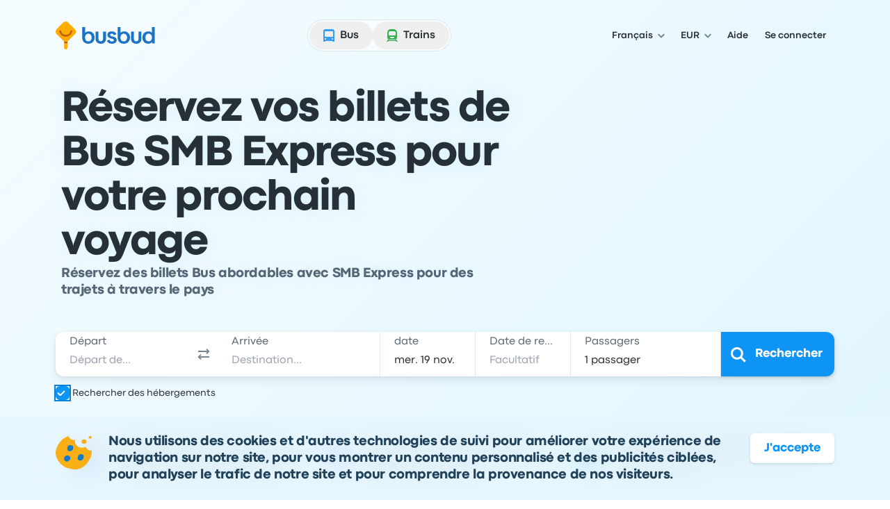

--- FILE ---
content_type: text/html; charset=utf-8
request_url: https://www.busbud.com/fr/compagnie-de-bus/smb-express
body_size: 48967
content:
<!DOCTYPE html><html lang="fr"><head><title>Billets Bus SMB Express | Réservez maintenant, annulez jusqu'à 15 min avant | Busbud</title><style>@font-face{font-display:fallback;font-family:CodecPro;font-style:normal;font-weight:400;src:url(https://www.busbud.com/dscl-assets/fonts/codec-pro-regular.woff2) format("woff2"),url(https://www.busbud.com/dscl-assets/fonts/codec-pro-regular.woff) format("woff")}@font-face{font-display:fallback;font-family:CodecPro;font-style:italic;font-weight:400;src:url(https://www.busbud.com/dscl-assets/fonts/codec-pro-italic.woff2) format("woff2"),url(https://www.busbud.com/dscl-assets/fonts/codec-pro-italic.woff) format("woff")}@font-face{font-display:fallback;font-family:CodecPro;font-style:normal;font-weight:500;src:url(https://www.busbud.com/dscl-assets/fonts/codec-pro-bold.woff2) format("woff2"),url(https://www.busbud.com/dscl-assets/fonts/codec-pro-bold.woff) format("woff")}@font-face{font-display:fallback;font-family:CodecPro;font-style:normal;font-weight:600;src:url(https://www.busbud.com/dscl-assets/fonts/codec-pro-extrabold.woff2) format("woff2"),url(https://www.busbud.com/dscl-assets/fonts/codec-pro-extrabold.woff) format("woff")}:root{--col-white-canvas:#fff;--col-white-glass:hsla(0,0%,100%,.5);--col-white-film:hsla(0,0%,100%,.1);--col-black-canvas:#000;--col-black-glass:rgba(0,0,0,.5);--col-black-film:rgba(0,0,0,.1);--col-transparent:hsla(0,0%,100%,0);--col-bg-canvas-prim:#fff;--col-bg-canvas-sec:#f8fafc;--col-bg-canvas-ter:#eff3f6;--col-bg-canvas-prim-inv:#2b3036;--col-bg-canvas-sec-inv:#434d56;--col-bg-canvas-ter-inv:#5c6975;--col-bg-glass-prim:hsla(0,0%,100%,.5);--col-bg-glass-sec:rgba(241,245,249,.5);--col-bg-glass-ter:rgba(222,230,237,.5);--col-bg-glass-prim-inv:rgba(0,7,15,.83);--col-bg-glass-sec-inv:rgba(0,12,26,.74);--col-bg-glass-ter-inv:rgba(0,21,41,.64);--col-bg-film-prim:hsla(0,0%,100%,.1);--col-bg-film-sec:rgba(184,204,224,.1);--col-bg-film-ter:rgba(95,135,165,.1);--col-bg-film-prim-inv:rgba(0,7,15,.83);--col-bg-film-sec-inv:rgba(0,12,26,.74);--col-bg-film-ter-inv:rgba(0,21,41,.64);--col-bg-el-sunken-canvas:#eff3f6;--col-bg-el-sunken-glass:rgba(222,230,237,.5);--col-bg-el-sunken-film:rgba(95,135,165,.1);--col-bg-el-flat-canvas:#fff;--col-bg-el-flat-glass:hsla(0,0%,100%,.5);--col-bg-el-flat-film:hsla(0,0%,100%,.1);--col-bg-el-raised-canvas:#fff;--col-bg-el-raised-glass:hsla(0,0%,100%,.5);--col-bg-el-raised-film:hsla(0,0%,100%,.1);--col-bg-el-floating-canvas:#fff;--col-bg-el-floating-glass:hsla(0,0%,100%,.5);--col-bg-el-floating-film:hsla(0,0%,100%,.1);--col-b-prim:rgba(0,54,102,.11);--col-b-prim-inv:rgba(198,210,220,.5);--col-text-prim:rgba(0,7,15,.83);--col-text-sec:rgba(0,21,41,.64);--col-text-ter:rgba(0,29,56,.53);--col-text-prim-inv:#fff;--col-text-sec-inv:hsla(0,0%,100%,.5);--col-text-ter-inv:rgba(198,210,220,.5);--col-icon-prim:rgba(0,29,56,.53);--col-icon-sec:rgba(0,45,82,.22);--col-icon-prim-inv:#fff;--col-icon-sec-inv:rgba(222,230,237,.5);--col-s-default:rgba(67,77,86,.1);--col-s-inv:rgba(67,77,86,.85);--col-brand-gradient-from:rgba(235,249,255,.5);--col-brand-gradient-to:rgba(194,236,255,.5);--col-brand-gradient-direction:135deg;--col-neutral-100:rgba(95,135,165,.1);--col-neutral-200:rgba(0,54,102,.11);--col-neutral-400:rgba(47,79,106,.5);--col-neutral-500:rgba(0,29,56,.53);--col-neutral-600:rgba(0,21,41,.64);--col-neutral-800:rgba(0,7,15,.83);--col-link-100:rgba(0,157,255,.1);--col-link-200:rgba(0,149,255,.18);--col-link-400:rgba(0,132,240,.77);--col-link-500:rgba(0,122,230,.86);--col-link-600:rgba(0,97,189,.89);--col-link-800:rgba(0,7,15,.83);--col-cta-100:rgba(0,170,255,.12);--col-cta-200:rgba(0,166,255,.2);--col-cta-400:rgba(0,157,255,.82);--col-cta-500:rgba(0,143,245,.95);--col-cta-600:rgba(0,121,214,.95);--col-cta-800:rgba(0,39,82,.95);--col-selected-100:rgba(0,170,255,.12);--col-selected-200:rgba(0,166,255,.2);--col-selected-400:rgba(0,157,255,.82);--col-selected-500:rgba(0,143,245,.95);--col-selected-600:rgba(0,121,214,.95);--col-selected-800:rgba(0,39,82,.95);--col-disabled-100:rgba(95,135,165,.1);--col-disabled-200:rgba(0,54,102,.11);--col-disabled-400:rgba(47,79,106,.5);--col-disabled-500:rgba(0,29,56,.53);--col-disabled-600:rgba(0,21,41,.64);--col-disabled-800:rgba(0,7,15,.83);--col-informative-100:rgba(0,157,255,.1);--col-informative-200:rgba(0,149,255,.18);--col-informative-400:rgba(0,132,240,.77);--col-informative-500:rgba(0,122,230,.86);--col-informative-600:rgba(0,97,189,.89);--col-informative-800:rgba(0,7,15,.83);--col-negative-100:rgba(255,56,96,.1);--col-negative-200:rgba(255,0,51,.12);--col-negative-400:rgba(255,0,38,.6);--col-negative-500:rgba(240,0,32,.73);--col-negative-600:rgba(204,0,24,.82);--col-negative-800:rgba(15,0,1,.82);--col-notice-100:rgba(255,123,0,.12);--col-notice-200:rgba(255,115,0,.2);--col-notice-400:rgba(240,100,0,.85);--col-notice-500:rgba(224,86,0,.95);--col-notice-600:rgba(189,63,0,.95);--col-notice-800:rgba(15,5,0,.83);--col-special-100:rgba(240,160,0,.15);--col-special-200:rgba(240,156,0,.24);--col-special-400:rgba(219,135,0,.86);--col-special-500:rgba(204,119,0,.95);--col-special-600:rgba(179,98,0,.95);--col-special-800:rgba(61,32,0,.95);--col-positive-100:rgba(0,199,36,.13);--col-positive-200:rgba(0,194,42,.21);--col-positive-400:rgba(0,158,40,.78);--col-positive-500:rgba(0,138,37,.85);--col-positive-600:rgba(0,112,32,.87);--col-positive-800:rgba(0,15,5,.84);--col-bad-100:rgba(255,56,96,.1);--col-bad-200:rgba(255,0,51,.12);--col-bad-400:rgba(255,0,38,.6);--col-bad-500:rgba(240,0,32,.73);--col-bad-600:rgba(204,0,24,.82);--col-bad-800:rgba(15,0,1,.82);--col-poor-100:rgba(255,123,0,.12);--col-poor-200:rgba(255,115,0,.2);--col-poor-400:rgba(240,100,0,.85);--col-poor-500:rgba(224,86,0,.95);--col-poor-600:rgba(189,63,0,.95);--col-poor-800:rgba(15,5,0,.83);--col-fair-100:rgba(250,183,0,.2);--col-fair-200:rgba(245,171,0,.31);--col-fair-400:rgba(204,136,0,.95);--col-fair-500:rgba(179,113,0,.95);--col-fair-600:rgba(153,97,0,.95);--col-fair-800:rgba(15,9,0,.83);--col-good-100:rgba(0,199,36,.13);--col-good-200:rgba(0,194,42,.21);--col-good-400:rgba(0,158,40,.78);--col-good-500:rgba(0,138,37,.85);--col-good-600:rgba(0,112,32,.87);--col-good-800:rgba(0,15,5,.84);--col-blue-100:rgba(0,157,255,.1);--col-blue-200:rgba(0,149,255,.18);--col-blue-400:rgba(0,132,240,.77);--col-blue-500:rgba(0,122,230,.86);--col-blue-600:rgba(0,97,189,.89);--col-blue-800:rgba(0,7,15,.83);--col-green-100:rgba(0,199,36,.13);--col-green-200:rgba(0,194,42,.21);--col-green-400:rgba(0,158,40,.78);--col-green-500:rgba(0,138,37,.85);--col-green-600:rgba(0,112,32,.87);--col-green-800:rgba(0,15,5,.84);--col-yellow-100:rgba(250,183,0,.2);--col-yellow-200:rgba(245,171,0,.31);--col-yellow-400:rgba(204,136,0,.95);--col-yellow-500:rgba(179,113,0,.95);--col-yellow-600:rgba(153,97,0,.95);--col-yellow-800:rgba(15,9,0,.83);--col-orange-100:rgba(255,123,0,.12);--col-orange-200:rgba(255,115,0,.2);--col-orange-400:rgba(240,100,0,.85);--col-orange-500:rgba(224,86,0,.95);--col-orange-600:rgba(189,63,0,.95);--col-orange-800:rgba(15,5,0,.83);--col-red-100:rgba(255,56,96,.1);--col-red-200:rgba(255,0,51,.12);--col-red-400:rgba(255,0,38,.6);--col-red-500:rgba(240,0,32,.73);--col-red-600:rgba(204,0,24,.82);--col-red-800:rgba(15,0,1,.82);--col-teal-100:rgba(0,194,171,.13);--col-teal-200:rgba(0,179,158,.2);--col-teal-400:rgba(0,158,145,.83);--col-teal-500:rgba(0,133,124,.85);--col-teal-600:rgba(0,107,102,.87);--col-teal-800:rgba(0,15,15,.84);--col-purple-100:rgba(137,107,255,.1);--col-purple-200:rgba(60,0,255,.1);--col-purple-400:rgba(79,20,255,.5);--col-purple-500:rgba(64,0,240,.56);--col-purple-600:rgba(61,0,214,.65);--col-purple-800:rgba(4,0,15,.82);--col-coral-100:rgba(255,96,56,.1);--col-coral-200:rgba(255,51,0,.14);--col-coral-400:rgba(240,36,0,.64);--col-coral-500:rgba(230,31,0,.76);--col-coral-600:rgba(199,23,0,.84);--col-coral-800:rgba(15,1,0,.82);--col-pink-100:rgba(255,56,175,.1);--col-pink-200:rgba(255,0,149,.12);--col-pink-400:rgba(224,0,123,.56);--col-pink-500:rgba(204,0,109,.67);--col-pink-600:rgba(184,0,95,.76);--col-pink-800:rgba(15,0,8,.82);--col-magenta-100:rgba(225,56,255,.1);--col-magenta-200:rgba(221,0,255,.12);--col-magenta-400:rgba(210,0,230,.58);--col-magenta-500:rgba(186,0,199,.69);--col-magenta-600:rgba(155,0,163,.75);--col-magenta-800:rgba(15,0,15,.82);--col-indigo-100:rgba(56,116,255,.1);--col-indigo-200:rgba(0,85,255,.14);--col-indigo-400:rgba(0,72,255,.56);--col-indigo-500:rgba(0,65,245,.67);--col-indigo-600:rgba(0,54,214,.74);--col-indigo-800:rgba(0,3,15,.82);--col-grass-100:rgba(119,199,0,.16);--col-grass-200:rgba(119,199,0,.26);--col-grass-400:rgba(81,148,0,.79);--col-grass-500:rgba(71,133,0,.85);--col-grass-600:rgba(55,107,0,.87);--col-grass-800:rgba(4,10,0,.85);--col-bronze-100:rgba(165,125,95,.1);--col-bronze-200:rgba(102,37,0,.11);--col-bronze-400:rgba(106,72,47,.5);--col-bronze-500:rgba(51,21,0,.54);--col-bronze-600:rgba(41,16,0,.64);--col-bronze-800:rgba(15,5,0,.83);--col-silver-100:rgba(0,157,255,.1);--col-silver-200:rgba(0,149,255,.18);--col-silver-400:rgba(47,79,106,.5);--col-silver-500:rgba(0,29,56,.53);--col-silver-600:rgba(0,21,41,.64);--col-silver-800:rgba(0,7,15,.83);--col-gold-100:rgba(144,125,55,.1);--col-gold-200:rgba(102,70,0,.13);--col-gold-400:rgba(96,76,36,.5);--col-gold-500:rgba(56,37,0,.55);--col-gold-600:rgba(36,23,0,.65);--col-gold-800:rgba(15,9,0,.83);--col-platinum-100:rgba(0,170,255,.12);--col-platinum-200:rgba(0,166,255,.2);--col-platinum-400:rgba(47,79,106,.5);--col-platinum-500:rgba(0,29,56,.53);--col-platinum-600:rgba(0,21,41,.64);--col-platinum-800:rgba(0,7,15,.83);--col-bus-100:rgba(0,157,255,.1);--col-bus-200:rgba(0,149,255,.18);--col-bus-400:rgba(0,132,240,.77);--col-bus-500:rgba(0,122,230,.86);--col-bus-600:rgba(0,97,189,.89);--col-bus-800:rgba(0,7,15,.83);--col-train-100:rgba(0,219,15,.14);--col-train-200:rgba(0,214,18,.24);--col-train-400:rgba(0,158,40,.78);--col-train-500:rgba(0,138,37,.85);--col-train-600:rgba(0,112,32,.87);--col-train-800:rgba(0,15,5,.84);--col-carpool-100:rgba(255,123,0,.12);--col-carpool-200:rgba(255,115,0,.2);--col-carpool-400:rgba(240,100,0,.85);--col-carpool-500:rgba(224,86,0,.95);--col-carpool-600:rgba(189,63,0,.95);--col-carpool-800:rgba(15,5,0,.83);--col-ferry-100:rgba(0,170,255,.12);--col-ferry-200:rgba(0,166,255,.2);--col-ferry-400:rgba(0,157,255,.82);--col-ferry-500:rgba(0,143,245,.95);--col-ferry-600:rgba(0,121,214,.95);--col-ferry-800:rgba(0,39,82,.95);--col-shuttle-100:rgba(0,194,171,.13);--col-shuttle-200:rgba(0,179,158,.2);--col-shuttle-400:rgba(0,158,145,.83);--col-shuttle-500:rgba(0,133,124,.85);--col-shuttle-600:rgba(0,107,102,.87);--col-shuttle-800:rgba(0,15,15,.84);--col-plane-100:rgba(95,135,165,.1);--col-plane-200:rgba(0,54,102,.11);--col-plane-400:rgba(47,79,106,.5);--col-plane-500:rgba(0,29,56,.53);--col-plane-600:rgba(0,21,41,.64);--col-plane-800:rgba(0,7,15,.83);--col-brand-prim-100:rgba(0,170,255,.12);--col-brand-prim-200:rgba(0,166,255,.2);--col-brand-prim-400:rgba(0,157,255,.82);--col-brand-prim-500:rgba(0,143,245,.95);--col-brand-prim-600:rgba(0,121,214,.95);--col-brand-prim-800:rgba(0,39,82,.95);--col-brand-sec-100:rgba(245,94,0,.11);--col-brand-sec-200:rgba(250,96,0,.18);--col-brand-sec-400:rgba(250,87,0,.73);--col-brand-sec-500:rgba(240,80,0,.88);--col-brand-sec-600:rgba(214,68,0,.95);--col-brand-sec-800:rgba(77,18,0,.95);--d-0:0rem;--d-100:0.5rem;--d-150:0.75rem;--d-200:1rem;--d-250:1.25rem;--d-300:1.5rem;--d-350:1.75rem;--d-400:2rem;--d-450:2.25rem;--d-500:2.5rem;--d-550:2.75rem;--d-600:3rem;--d-700:3.5rem;--d-800:4rem;--d-900:4.5rem;--d-1000:5rem;--d-1100:5.5rem;--d-1200:6rem;--d-1400:7rem;--d-scale:0.5rem;--d-006:0.03125rem;--d-012:0.0625rem;--d-025:0.125rem;--d-050:0.25rem;--d-075:0.375rem;--d-golden:61.8%;--ff-system:ui-sans-serif,system-ui,sans-serif,"Apple Color Emoji","Segoe UI Emoji","Segoe UI Symbol","Noto Color Emoji";--ff-brand:CodecPro;--ff-display:CodecPro;--fs-rem:1rem;--fs-56:0.5625rem;--fs-62:0.625rem;--fs-75:0.75rem;--fs-87:0.875rem;--fs-100:1rem;--fs-112:1.125rem;--fs-125:1.25rem;--fs-150:1.5rem;--fs-175:1.75rem;--fs-200:2rem;--fs-225:2.25rem;--fs-250:2.5rem;--fs-275:2.75rem;--fs-300:3rem;--fs-350:3.5rem;--fs-400:4rem;--fs-450:4.5rem;--fs-500:5rem;--fs-600:6rem;--fs-base:0.01rem;--fw-normal:400;--fw-bold:500;--fw-bolder:600;--ls-tighter:-0.03em;--ls-tight:-0.02em;--ls-normal:0em;--ls-wide:0.04em;--ls-wider:0.08em;--lh-reset:1;--lh-75:0.75rem;--lh-100:1rem;--lh-125:1.25rem;--lh-150:1.5rem;--lh-175:1.75rem;--lh-200:2rem;--lh-225:2.25rem;--lh-275:2.75rem;--lh-300:3rem;--lh-350:3.5rem;--lh-400:4rem;--lh-450:4.5rem;--lh-500:5rem;--lh-600:6rem;--s-xs:0 0.0625rem 0.0625rem 0 rgba(67,77,86,.1),0 0.0625rem 0.125rem 0 rgba(67,77,86,.1);--s-sm:0 0.0625rem 0.0625rem 0 rgba(67,77,86,.1),0 0.125rem 0.25rem 0 rgba(67,77,86,.1);--s-md:0 0.0625rem 0.25rem 0 rgba(67,77,86,.1),0 0.375rem 0.75rem 0 rgba(67,77,86,.1);--s-lg:0 0.0625rem 0.25rem 0 rgba(67,77,86,.1),0 0.75rem 1rem 0 rgba(67,77,86,.1);--s-b-xs:0 0 0 0.0625rem rgba(95,135,165,.1),0 0.0625rem 0.0625rem 0 rgba(67,77,86,.1),0 0.0625rem 0.125rem 0 rgba(67,77,86,.1);--s-b-sm:0 0 0 0.0625rem rgba(95,135,165,.1),0 0.0625rem 0.0625rem 0 rgba(67,77,86,.1),0 0.125rem 0.25rem 0 rgba(67,77,86,.1);--s-b-md:0 0 0 0.0625rem rgba(95,135,165,.1),0 0.0625rem 0.25rem 0 rgba(67,77,86,.1),0 0.375rem 0.75rem 0 rgba(67,77,86,.1);--s-b-lg:0 0 0 0.0625rem rgba(95,135,165,.1),0 0.0625rem 0.25rem 0 rgba(67,77,86,.1),0 0.75rem 1rem 0 rgba(67,77,86,.1);--s-inv-xs:0 0.0625rem 0.0625rem 0 rgba(67,77,86,.85),0 0.0625rem 0.125rem 0 rgba(67,77,86,.85);--s-inv-sm:0 0.0625rem 0.0625rem 0 rgba(67,77,86,.85),0 0.125rem 0.25rem 0 rgba(67,77,86,.85);--s-inv-md:0 0.0625rem 0.25rem 0 rgba(67,77,86,.85),0 0.375rem 0.75rem 0 rgba(67,77,86,.85);--s-inv-lg:0 0.0625rem 0.25rem 0 rgba(67,77,86,.85),0 0.75rem 1rem 0 rgba(67,77,86,.85);--s-inv-b-xs:0 0 0 0.0625rem rgba(0,45,82,.22),0 0.0625rem 0.0625rem 0 rgba(67,77,86,.85),0 0.0625rem 0.125rem 0 rgba(67,77,86,.85);--s-inv-b-sm:0 0 0 0.0625rem rgba(0,45,82,.22),0 0.0625rem 0.0625rem 0 rgba(67,77,86,.85),0 0.125rem 0.25rem 0 rgba(67,77,86,.85);--s-inv-b-md:0 0 0 0.0625rem rgba(0,45,82,.22),0 0.0625rem 0.25rem 0 rgba(67,77,86,.85),0 0.375rem 0.75rem 0 rgba(67,77,86,.85);--s-inv-b-lg:0 0 0 0.0625rem rgba(0,45,82,.22),0 0.0625rem 0.25rem 0 rgba(67,77,86,.85),0 0.75rem 1rem 0 rgba(67,77,86,.85);--s-el-sunken:0 0 0 0 hsla(0,0%,100%,0);--s-el-flat:0 0 0 0.0625rem rgba(95,135,165,.1),0 0.0625rem 0.0625rem 0 rgba(67,77,86,.1),0 0.0625rem 0.125rem 0 rgba(67,77,86,.1);--s-el-raised:0 0 0 0.0625rem rgba(95,135,165,.1),0 0.0625rem 0.0625rem 0 rgba(67,77,86,.1),0 0.125rem 0.25rem 0 rgba(67,77,86,.1);--s-el-floating:0 0 0 0.0625rem rgba(95,135,165,.1),0 0.0625rem 0.25rem 0 rgba(67,77,86,.1),0 0.75rem 1rem 0 rgba(67,77,86,.1);--s-none:none;--bw-hairline:0.03125rem;--bw-sm:0.0625rem;--bw-md:0.125rem;--bw-lg:0.25rem;--o-0:0;--o-10:0.1;--o-20:0.2;--o-50:0.5;--o-70:0.7;--o-85:0.85;--o-95:0.95;--o-100:1;--r-none:0rem;--r-xs:0.375rem;--r-sm:0.5rem;--r-md:0.75rem;--r-lg:1.5rem;--r-xl:2.5rem;--r-pill:62.4375rem;--r-circle:50%;--blur-sm:0.25rem;--blur-md:0.5rem;--blur-lg:1rem;--header-gradient:linear-gradient(135deg,rgba(235,249,255,.5),rgba(194,236,255,.5));--page-gradient:linear-gradient(135deg,rgba(235,249,255,.5),rgba(194,236,255,.5))}
.-rotate-180,.-translate-x-1\/2,.-translate-x-\[46\%\],.-translate-x-\[8px\],.-translate-y-1\/2,.-translate-y-\[67\%\],.-translate-y-full,.active\:translate-y-006,.group-\[\.open\]\:translate-x-0,.group-aria-expanded\/button\:rotate-180,.hover\:-translate-y-006,.hover\:scale-105,.hover\:scale-110,.open,.peer-\[\:not\(\:checked\)\]\:scale-0,.peer-checked\:before\:translate-x-200:before,.rotate-180,.rotate-45,.scale-90,.sm\:-rotate-45,.transform,.translate-x-\[--_t\],.translate-x-full,.translate-y-\[--_t\],.translate-y-\[5px\],.translate-y-full{--tw-translate-x:0;--tw-translate-y:0;--tw-rotate:0;--tw-skew-x:0;--tw-skew-y:0;--tw-scale-x:1;--tw-scale-y:1}.tabular-nums{--tw-ordinal: ;--tw-slashed-zero: ;--tw-numeric-figure: ;--tw-numeric-spacing: ;--tw-numeric-fraction: }.\[\&\:not\(\:focus-visible\)\]\:active\:shadow-none:not(:focus-visible),.active\:shadow-elevation-flat,.group-\[\.open\]\:shadow-lg,.group-hover\/button\:\[\&\:not\(\:active\)\]\:shadow-elevation-raised:not(:active),.group-hover\/button\:\[\&\:not\(\:active\)\]\:shadow-sm:not(:active),.hover\:shadow-elevation-raised,.hover\:shadow-sm,.lg\:shadow-md,.max-lg\:shadow-md,.max-sm\:shadow-md,.shadow-border-sm,.shadow-border-xs,.shadow-elevation-flat,.shadow-elevation-floating,.shadow-elevation-raised,.shadow-elevation-sunken,.shadow-lg,.shadow-md,.shadow-none,.shadow-sm,.shadow-xs,.sm\:max-lg\:shadow-md{--tw-ring-offset-shadow:0 0 #0000;--tw-ring-shadow:0 0 #0000;--tw-shadow:0 0 #0000;--tw-shadow-colored:0 0 #0000}.focus-visible\:before\:ring:before,.focus-visible\:ring,.focus-visible\:ring-4,.group-\[\[aria-multiselectable\=true\]\]\:hover\:ring-4,.peer-focus-visible\:ring,.ring,[data-focused],a{--tw-ring-inset: ;--tw-ring-offset-width:0px;--tw-ring-offset-color:#fff;--tw-ring-color:rgba(147,197,253,.5);--tw-ring-offset-shadow:0 0 #0000;--tw-ring-shadow:0 0 #0000;--tw-shadow:0 0 #0000;--tw-shadow-colored:0 0 #0000}.has-\[\:focus-visible\]\:ring:has(:focus-visible){--tw-ring-inset: ;--tw-ring-offset-width:0px;--tw-ring-offset-color:#fff;--tw-ring-color:rgba(147,197,253,.5);--tw-ring-offset-shadow:0 0 #0000;--tw-ring-shadow:0 0 #0000;--tw-shadow:0 0 #0000;--tw-shadow-colored:0 0 #0000}.drop-shadow,.filter,.grayscale{--tw-blur: ;--tw-brightness: ;--tw-contrast: ;--tw-grayscale: ;--tw-hue-rotate: ;--tw-invert: ;--tw-saturate: ;--tw-sepia: ;--tw-drop-shadow: }.backdrop-blur-lg,.backdrop-blur-md,.backdrop-filter,.hover\:backdrop-blur-lg{--tw-backdrop-blur: ;--tw-backdrop-brightness: ;--tw-backdrop-contrast: ;--tw-backdrop-grayscale: ;--tw-backdrop-hue-rotate: ;--tw-backdrop-invert: ;--tw-backdrop-opacity: ;--tw-backdrop-saturate: ;--tw-backdrop-sepia: }/*
! tailwindcss v3.4.17 | MIT License | https://tailwindcss.com
*/*,:after,:before{border:0 solid;box-sizing:border-box}:after,:before{--tw-content:""}:host,html{line-height:1.5;-webkit-text-size-adjust:100%;font-family:ui-sans-serif,system-ui,sans-serif,Apple Color Emoji,Segoe UI Emoji,Segoe UI Symbol,Noto Color Emoji;font-feature-settings:normal;font-variation-settings:normal;-moz-tab-size:4;-o-tab-size:4;tab-size:4;-webkit-tap-highlight-color:transparent}body{line-height:inherit;margin:0}hr{border-top-width:1px;color:inherit;height:0}abbr:where([title]){-webkit-text-decoration:underline dotted;text-decoration:underline dotted}h1,h2,h3,h4,h5,h6{font-size:inherit;font-weight:inherit}a{color:inherit;text-decoration:inherit}b,strong{font-weight:bolder}code,kbd,pre,samp{font-family:ui-monospace,SFMono-Regular,Menlo,Monaco,Consolas,Liberation Mono,Courier New,monospace;font-feature-settings:normal;font-size:1em;font-variation-settings:normal}small{font-size:80%}sub,sup{font-size:75%;line-height:0;position:relative;vertical-align:baseline}sub{bottom:-.25em}sup{top:-.5em}table{border-collapse:collapse;border-color:inherit;text-indent:0}button,input,optgroup,select,textarea{color:inherit;font-family:inherit;font-feature-settings:inherit;font-size:100%;font-variation-settings:inherit;font-weight:inherit;letter-spacing:inherit;line-height:inherit;margin:0;padding:0}button,select{text-transform:none}button,input:where([type=button]),input:where([type=reset]),input:where([type=submit]){-webkit-appearance:button;background-color:transparent;background-image:none}:-moz-focusring{outline:auto}:-moz-ui-invalid{box-shadow:none}progress{vertical-align:baseline}::-webkit-inner-spin-button,::-webkit-outer-spin-button{height:auto}[type=search]{-webkit-appearance:textfield;outline-offset:-2px}::-webkit-search-decoration{-webkit-appearance:none}::-webkit-file-upload-button{-webkit-appearance:button;font:inherit}summary{display:list-item}blockquote,dd,dl,figure,h1,h2,h3,h4,h5,h6,hr,p,pre{margin:0}fieldset{margin:0}fieldset,legend{padding:0}menu,ol,ul{list-style:none;margin:0;padding:0}dialog{padding:0}textarea{resize:vertical}input::-moz-placeholder,textarea::-moz-placeholder{color:#9ca3af;opacity:1}input::placeholder,textarea::placeholder{color:#9ca3af;opacity:1}[role=button],button{cursor:pointer}:disabled{cursor:default}audio,canvas,embed,iframe,img,object,svg,video{display:block;vertical-align:middle}img,video{height:auto;max-width:100%}[hidden]:where(:not([hidden=until-found])){display:none}:host,html{background-color:var(--col-bg-canvas-prim);color:var(--col-text-prim);font-family:var(--ff-brand),var(--ff-system);-webkit-font-smoothing:antialiased;-moz-osx-font-smoothing:grayscale}body:has(dialog[data-scroll-lock][open]){overflow:hidden}.\!container{width:100%!important}.container{width:100%}@media (min-width:0px){.\!container{max-width:0!important}.container{max-width:0}}@media (min-width:600px){.\!container{max-width:600px!important}.container{max-width:600px}}@media (min-width:768px){.\!container{max-width:768px!important}.container{max-width:768px}}@media (min-width:992px){.\!container{max-width:992px!important}.container{max-width:992px}}@media (min-width:1200px){.\!container{max-width:1200px!important}.container{max-width:1200px}}.hz-field__content:focus-within~.hz-field__icon{color:var(--col-brand-prim-400)}.hz-field--invalid .hz-field__content:focus-within~.hz-field__icon{color:var(--col-brand-prim-400)}.hz-field:where(:not(.no-background-rest)) .hz-field__content:before{background-color:var(--col-bg-glass-ter);box-shadow:0 0 0 var(--bw-sm) var(--col-bg-glass-ter)}.hz-field__container:hover .hz-field__content:before{background-color:var(--col-bg-glass-prim);box-shadow:0 0 0 var(--bw-sm) var(--col-b-prim),0 0 0 var(--bw-lg) var(--col-b-prim),inset 0 var(--bw-lg) .25rem -.188rem var(--col-b-prim)}.hz-field__container:is(:active,:focus-within) .hz-field__content:before{background-color:var(--col-bg-canvas-prim);box-shadow:0 0 0 var(--bw-sm) var(--col-brand-prim-400),0 0 0 var(--bw-lg) var(--col-brand-prim-200),inset 0 .25rem .25rem -.188rem var(--col-b-prim)}.hz-field--invalid .hz-field__content:before{background-color:var(--col-negative-100);box-shadow:0 0 0 var(--bw-md) var(--col-negative-400)}.hz-field--invalid .hz-field__container:is(:hover,:active,:focus-within) .hz-field__content:before{box-shadow:0 0 0 var(--bw-sm) var(--col-negative-400),0 0 0 var(--bw-lg) var(--col-negative-200),inset 0 var(--bw-lg) .25rem -.188rem var(--col-b-prim)}.hz-field--disabled .hz-field__content:before{background-color:var(--col-disabled-100)!important;box-shadow:0 0 0 var(--bw-sm) var(--col-disabled-200)!important}.hz-field__control{padding-bottom:var(--hz-field-control-padding-bottom);padding-top:var(--hz-field-control-padding-top)}.hz-field__control::-moz-placeholder{color:var(--col-text-ter)}.hz-field--select .hz-field__control:has(option[value=""]:checked),.hz-field__control::placeholder{color:var(--col-text-ter)}.hz-field--disabled .hz-field__control::-moz-placeholder{color:var(--col-disabled-200)}.hz-field--disabled .hz-field__control::placeholder,.hz-field--disabled.hz-field--select .hz-field__control:has(option[value=""]:checked){color:var(--col-disabled-200)}.hz-field--invalid .hz-field__control::-moz-placeholder{color:var(--col-negative-400)}.hz-field--invalid .hz-field__control::placeholder,.hz-field--invalid.hz-field--select .hz-field__control:has(option[value=""]:checked){color:var(--col-negative-400)}.hz-field--size-xs .hz-field__control{--hz-field-control-padding-top:.5rem;--hz-field-control-padding-bottom:.5rem;--hz-field-control-line-height:var(--lh-100)}.hz-field--size-sm .hz-field__control{--hz-field-control-padding-top:1.53125rem;--hz-field-control-padding-bottom:.46875rem;--hz-field-control-line-height:var(--lh-100)}.hz-field--size-md .hz-field__control{--hz-field-control-padding-top:1.6875rem;--hz-field-control-padding-bottom:.5625rem;--hz-field-control-line-height:var(--lh-125)}.hz-field__control:focus~.hz-field__label{color:var(--col-brand-prim-600)}.hz-field__control:is(:focus,:not(:-moz-placeholder-shown),:not([placeholder=" "]))~.hz-field__label{font-size:var(--fs-75);font-weight:var(--fw-bold);line-height:var(--lh-100)}.hz-field__control:is(:focus,:not(:placeholder-shown),:not([placeholder=" "]))~.hz-field__label{font-size:var(--fs-75);font-weight:var(--fw-bold);line-height:var(--lh-100)}.hz-field--size-sm .hz-field__control:is(:not(:focus),:-moz-placeholder-shown,[placeholder=" "])~.hz-field__label{transform:translateY(.875rem)}.hz-field--size-sm .hz-field__control:is(:not(:focus),:placeholder-shown,[placeholder=" "])~.hz-field__label{transform:translateY(.875rem)}.hz-field--size-sm .hz-field__control:is(:focus,:not(:-moz-placeholder-shown),:not([placeholder=" "]))~.hz-field__label{transform:translateY(.46875rem)}.hz-field--size-sm .hz-field__control:is(:focus,:not(:placeholder-shown),:not([placeholder=" "]))~.hz-field__label{transform:translateY(.46875rem)}.hz-field--textarea.hz-field--size-sm .hz-field__control:is(:not(:focus),:-moz-placeholder-shown,[placeholder=" "])~.hz-field__label{transform:translateY(.5rem)}.hz-field--textarea.hz-field--size-sm .hz-field__control:is(:not(:focus),:placeholder-shown,[placeholder=" "])~.hz-field__label{transform:translateY(.5rem)}.hz-field--textarea.hz-field--size-sm .hz-field__control:is(:focus,:not(:-moz-placeholder-shown),:not([placeholder=" "]))~.hz-field__label{transform:translateY(.46875rem)}.hz-field--textarea.hz-field--size-sm .hz-field__control:is(:focus,:not(:placeholder-shown),:not([placeholder=" "]))~.hz-field__label{transform:translateY(.46875rem)}.hz-field--size-md .hz-field__control:is(:not(:focus),:-moz-placeholder-shown,[placeholder=" "])~.hz-field__label{transform:translateY(1.125rem)}.hz-field--size-md .hz-field__control:is(:not(:focus),:placeholder-shown,[placeholder=" "])~.hz-field__label{transform:translateY(1.125rem)}.hz-field--size-md .hz-field__control:is(:focus,:not(:-moz-placeholder-shown),:not([placeholder=" "]))~.hz-field__label{transform:translateY(.5625rem)}.hz-field--size-md .hz-field__control:is(:focus,:not(:placeholder-shown),:not([placeholder=" "]))~.hz-field__label{transform:translateY(.5625rem)}.hz-field--textarea.hz-field--size-md .hz-field__control:is(:not(:focus),:-moz-placeholder-shown,[placeholder=" "])~.hz-field__label{transform:translateY(.625rem)}.hz-field--textarea.hz-field--size-md .hz-field__control:is(:not(:focus),:placeholder-shown,[placeholder=" "])~.hz-field__label{transform:translateY(.625rem)}.hz-field--textarea.hz-field--size-md .hz-field__control:is(:focus,:not(:-moz-placeholder-shown),:not([placeholder=" "]))~.hz-field__label{transform:translateY(.5625rem)}.hz-field--textarea.hz-field--size-md .hz-field__control:is(:focus,:not(:placeholder-shown),:not([placeholder=" "]))~.hz-field__label{transform:translateY(.5625rem)}.hz-field--invalid .hz-field__control:focus~.hz-field__label{color:var(--col-negative-600)}.hz-field--invalid .hz-field__content:focus-within~.hz-field__icon{color:var(--col-negative-500)}@keyframes linear-progress-bar1{0%{transform:translate(-35%) scaleX(.35)}60%{transform:translate(100%) scaleX(.9)}to{transform:translate(100%) scaleX(.9)}}@keyframes linear-progress-bar2{0%{transform:translate(-200%) scaleX(2)}60%{transform:translate(107%) scaleX(.01)}to{transform:translate(107%) scaleX(.01)}}.hz-textarea-control.hz-field__control{margin-top:var(--hz-field-control-padding-top);padding-top:var(--d-0)}.hz-textarea-control{min-height:calc(var(--hz-field-control-line-height)*var(--textarea-rows) + var(--hz-field-control-padding-bottom));field-sizing:content;resize:none}.sr-only{height:1px;margin:-1px;overflow:hidden;padding:0;position:absolute;width:1px;clip:rect(0,0,0,0);border-width:0;white-space:nowrap}.pointer-events-none{pointer-events:none}.pointer-events-auto{pointer-events:auto}.\!visible{visibility:visible!important}.visible{visibility:visible}.invisible{visibility:hidden}.collapse{visibility:collapse}.static{position:static}.fixed{position:fixed}.absolute{position:absolute}.relative{position:relative}.sticky{position:sticky}.inset-0{inset:var(--d-0)}.inset-x-0{left:var(--d-0);right:var(--d-0)}.inset-x-\[--_p\]{left:var(--_p);right:var(--_p)}.inset-y-0{bottom:var(--d-0);top:var(--d-0)}.inset-y-\[--_p\]{bottom:var(--_p);top:var(--_p)}.-bottom-050{bottom:calc(var(--d-050)*-1)}.-bottom-300{bottom:calc(var(--d-300)*-1)}.-bottom-\[calc\(theme\(spacing\.075\)\/2\)\]{bottom:calc(var(--d-075)/2*-1)}.-right-100{right:calc(var(--d-100)*-1)}.-top-050{top:calc(var(--d-050)*-1)}.-top-100{top:calc(var(--d-100)*-1)}.bottom-0{bottom:var(--d-0)}.bottom-100{bottom:var(--d-100)}.bottom-150{bottom:var(--d-150)}.bottom-400{bottom:var(--d-400)}.left-0{left:var(--d-0)}.left-1\/2{left:50%}.left-100{left:var(--d-100)}.left-150{left:var(--d-150)}.left-\[--_p\]{left:var(--_p)}.right-0{right:var(--d-0)}.right-025{right:var(--d-025)}.right-150{right:var(--d-150)}.right-200{right:var(--d-200)}.start-025{inset-inline-start:var(--d-025)}.start-050{inset-inline-start:var(--d-050)}.start-100{inset-inline-start:var(--d-100)}.start-150{inset-inline-start:var(--d-150)}.top-0{top:var(--d-0)}.top-025{top:var(--d-025)}.top-050{top:var(--d-050)}.top-1\/2{top:50%}.top-100{top:var(--d-100)}.top-150{top:var(--d-150)}.top-\[--_p\]{top:var(--_p)}.top-\[-3px\]{top:-3px}.top-auto{top:auto}.isolate{isolation:isolate}.-z-10{z-index:-10}.z-0{z-index:0}.z-10{z-index:10}.z-50{z-index:50}.z-\[10000\]{z-index:10000}.z-\[1200\]{z-index:1200}.z-\[1300\]{z-index:1300}.z-\[1\]{z-index:1}.z-\[2\]{z-index:2}.z-\[3\]{z-index:3}.z-\[4\]{z-index:4}.order-1{order:1}.order-first{order:-9999}.col-span-1{grid-column:span 1/span 1}.col-span-10{grid-column:span 10/span 10}.col-span-12{grid-column:span 12/span 12}.col-span-2{grid-column:span 2/span 2}.col-span-24{grid-column:span 24/span 24}.col-span-3{grid-column:span 3/span 3}.col-span-4{grid-column:span 4/span 4}.col-span-5{grid-column:span 5/span 5}.col-span-6{grid-column:span 6/span 6}.col-span-full{grid-column:1/-1}.col-start-1{grid-column-start:1}.col-start-2{grid-column-start:2}.col-start-\[-1\]{grid-column-start:-1}.col-end-13{grid-column-end:13}.col-end-24{grid-column-end:24}.col-end-25{grid-column-end:25}.row-span-1{grid-row:span 1/span 1}.row-span-2{grid-row:span 2/span 2}.row-start-1{grid-row-start:1}.row-start-2{grid-row-start:2}.m-0{margin:var(--d-0)}.m-012{margin:var(--d-012)}.m-100{margin:var(--d-100)}.m-300{margin:var(--d-300)}.m-\[revert\]{margin:revert}.mx-100{margin-left:var(--d-100);margin-right:var(--d-100)}.mx-150{margin-left:var(--d-150);margin-right:var(--d-150)}.mx-200{margin-left:var(--d-200);margin-right:var(--d-200)}.mx-350{margin-left:var(--d-350);margin-right:var(--d-350)}.mx-400{margin-left:var(--d-400);margin-right:var(--d-400)}.mx-auto{margin-left:auto;margin-right:auto}.my-050{margin-bottom:var(--d-050);margin-top:var(--d-050)}.my-075{margin-bottom:var(--d-075);margin-top:var(--d-075)}.my-100{margin-bottom:var(--d-100);margin-top:var(--d-100)}.my-150{margin-bottom:var(--d-150);margin-top:var(--d-150)}.my-200{margin-bottom:var(--d-200);margin-top:var(--d-200)}.my-500{margin-bottom:var(--d-500);margin-top:var(--d-500)}.-mb-075{margin-bottom:calc(var(--d-075)*-1)}.-mb-600{margin-bottom:calc(var(--d-600)*-1)}.-me-050{margin-inline-end:calc(var(--d-050)*-1)}.-ml-050{margin-left:calc(var(--d-050)*-1)}.-ml-075{margin-left:calc(var(--d-075)*-1)}.-ml-150{margin-left:calc(var(--d-150)*-1)}.-ml-\[100px\]{margin-left:-100px}.-mr-100{margin-right:calc(var(--d-100)*-1)}.-ms-100{margin-inline-start:calc(var(--d-100)*-1)}.-mt-012{margin-top:calc(var(--d-012)*-1)}.-mt-075{margin-top:calc(var(--d-075)*-1)}.-mt-1000{margin-top:calc(var(--d-1000)*-1)}.-mt-1200{margin-top:calc(var(--d-1200)*-1)}.-mt-300{margin-top:calc(var(--d-300)*-1)}.-mt-500{margin-top:calc(var(--d-500)*-1)}.mb-0{margin-bottom:var(--d-0)}.mb-100{margin-bottom:var(--d-100)}.mb-150{margin-bottom:var(--d-150)}.mb-200{margin-bottom:var(--d-200)}.mb-250{margin-bottom:var(--d-250)}.mb-300{margin-bottom:var(--d-300)}.mb-400{margin-bottom:var(--d-400)}.mb-500{margin-bottom:var(--d-500)}.mb-600{margin-bottom:var(--d-600)}.mb-\[1px\]{margin-bottom:1px}.me-050{margin-inline-end:var(--d-050)}.ml-025{margin-left:var(--d-025)}.ml-050{margin-left:var(--d-050)}.ml-100{margin-left:var(--d-100)}.ml-200{margin-left:var(--d-200)}.ml-400{margin-left:var(--d-400)}.ml-auto{margin-left:auto}.mr-025{margin-right:var(--d-025)}.mr-050{margin-right:var(--d-050)}.mr-100{margin-right:var(--d-100)}.mr-150{margin-right:var(--d-150)}.mr-200{margin-right:var(--d-200)}.ms-150{margin-inline-start:var(--d-150)}.ms-200{margin-inline-start:var(--d-200)}.ms-auto{margin-inline-start:auto}.mt-025{margin-top:var(--d-025)}.mt-050{margin-top:var(--d-050)}.mt-075{margin-top:var(--d-075)}.mt-100{margin-top:var(--d-100)}.mt-150{margin-top:var(--d-150)}.mt-200{margin-top:var(--d-200)}.mt-250{margin-top:var(--d-250)}.mt-300{margin-top:var(--d-300)}.mt-350{margin-top:var(--d-350)}.mt-400{margin-top:var(--d-400)}.mt-500{margin-top:var(--d-500)}.mt-600{margin-top:var(--d-600)}.line-clamp-2{-webkit-line-clamp:2}.line-clamp-2,.line-clamp-\[13\]{display:-webkit-box;overflow:hidden;-webkit-box-orient:vertical}.line-clamp-\[13\]{-webkit-line-clamp:13}.block{display:block}.inline-block{display:inline-block}.inline{display:inline}.flex{display:flex}.inline-flex{display:inline-flex}.table{display:table}.table-cell{display:table-cell}.table-row{display:table-row}.grid{display:grid}.contents{display:contents}.hidden{display:none}.aspect-\[2\.35\/1\]{aspect-ratio:2.35/1}.aspect-\[21\/9\]{aspect-ratio:21/9}.aspect-\[2\]{aspect-ratio:2}.aspect-\[4\/3\]{aspect-ratio:4/3}.aspect-\[4\]{aspect-ratio:4}.aspect-square{aspect-ratio:1/1}.h-012{height:var(--d-012)}.h-025{height:var(--d-025)}.h-075{height:var(--d-075)}.h-100{height:var(--d-100)}.h-1000{height:var(--d-1000)}.h-1100{height:var(--d-1100)}.h-1200{height:var(--d-1200)}.h-200{height:var(--d-200)}.h-250{height:var(--d-250)}.h-300{height:var(--d-300)}.h-350{height:var(--d-350)}.h-400{height:var(--d-400)}.h-500{height:var(--d-500)}.h-600{height:var(--d-600)}.h-800{height:var(--d-800)}.h-\[--_s\]{height:var(--_s)}.h-\[120px\]{height:120px}.h-\[124px\]{height:124px}.h-\[16rem\]{height:16rem}.h-\[27rem\]{height:27rem}.h-\[28px\]{height:28px}.h-\[9rem\]{height:9rem}.h-auto{height:auto}.h-fit{height:-moz-fit-content;height:fit-content}.h-full{height:100%}.h-screen{height:100vh}.max-h-150{max-height:var(--d-150)}.max-h-300{max-height:var(--d-300)}.max-h-400{max-height:var(--d-400)}.max-h-600{max-height:var(--d-600)}.max-h-\[13\.5rem\]{max-height:13.5rem}.max-h-\[42rem\]{max-height:42rem}.max-h-\[80\%\]{max-height:80%}.max-h-\[9rem\]{max-height:9rem}.max-h-\[calc\(100\%-theme\(spacing\.900\)\)\]{max-height:calc(100% - var(--d-900))}.max-h-\[calc\(100dvh-theme\(spacing\.900\)\)\]{max-height:calc(100dvh - var(--d-900))}.max-h-fit{max-height:-moz-fit-content;max-height:fit-content}.max-h-full{max-height:100%}.max-h-max{max-height:-moz-max-content;max-height:max-content}.max-h-screen{max-height:100vh}.min-h-400{min-height:var(--d-400)}.min-h-500{min-height:var(--d-500)}.min-h-600{min-height:var(--d-600)}.min-h-700{min-height:var(--d-700)}.min-h-800{min-height:var(--d-800)}.min-h-900{min-height:var(--d-900)}.min-h-\[160px\]{min-height:160px}.min-h-\[200px\]{min-height:200px}.min-h-full{min-height:100%}.min-h-screen{min-height:100vh}.w-012{width:var(--d-012)}.w-100{width:var(--d-100)}.w-1000{width:var(--d-1000)}.w-12\/24{width:50%}.w-1200{width:var(--d-1200)}.w-1400{width:var(--d-1400)}.w-20\/24{width:83.33333333333333%}.w-200{width:var(--d-200)}.w-250{width:var(--d-250)}.w-300{width:var(--d-300)}.w-400{width:var(--d-400)}.w-500{width:var(--d-500)}.w-600{width:var(--d-600)}.w-800{width:var(--d-800)}.w-900{width:var(--d-900)}.w-\[--_s\]{width:var(--_s)}.w-\[10rem\]{width:10rem}.w-\[11rem\]{width:11rem}.w-\[12\.5rem\]{width:12.5rem}.w-\[128px\]{width:128px}.w-\[13\.5rem\]{width:13.5rem}.w-\[136px\]{width:136px}.w-\[148px\]{width:148px}.w-\[176px\]{width:176px}.w-\[21rem\]{width:21rem}.w-\[224px\]{width:224px}.w-\[288px\]{width:288px}.w-\[444px\]{width:444px}.w-\[512px\]{width:512px}.w-\[8\.5rem\]{width:8.5rem}.w-\[8rem\]{width:8rem}.w-auto{width:auto}.w-full{width:100%}.w-screen{width:100vw}.min-w-0{min-width:var(--d-0)}.min-w-1400{min-width:var(--d-1400)}.min-w-400{min-width:var(--d-400)}.min-w-\[110px\]{min-width:110px}.min-w-\[148px\]{min-width:148px}.min-w-\[32px\]{min-width:32px}.max-w-3xl{max-width:48rem}.max-w-\[172px\]{max-width:172px}.max-w-\[200px\]{max-width:200px}.max-w-\[25\%\]{max-width:25%}.max-w-\[270px\]{max-width:270px}.max-w-\[43ch\]{max-width:43ch}.max-w-\[50\%\]{max-width:50%}.max-w-\[50rem\]{max-width:50rem}.max-w-\[75\%\]{max-width:75%}.max-w-\[80rem\]{max-width:80rem}.max-w-\[calc\(100\%-\(theme\(spacing\.100\)\*2\)\)\]{max-width:calc(100% - var(--d-100)*2)}.max-w-\[calc\(100\%-32px\)\]{max-width:calc(100% - 32px)}.max-w-\[calc\(100\%-theme\(spacing\.100\)\*2\)\]{max-width:calc(100% - var(--d-100)*2)}.max-w-\[calc\(100\%-theme\(spacing\.150\)\*2\)\]{max-width:calc(100% - var(--d-150)*2)}.max-w-fit{max-width:-moz-fit-content;max-width:fit-content}.max-w-full{max-width:100%}.max-w-prose{max-width:65ch}.max-w-sm{max-width:24rem}.max-w-xl{max-width:36rem}.flex-1{flex:1 1 0%}.flex-\[2_2_0\%\]{flex:2 2 0%}.flex-none{flex:none}.flex-shrink-0{flex-shrink:0}.shrink{flex-shrink:1}.shrink-0{flex-shrink:0}.shrink-\[2\]{flex-shrink:2}.flex-grow,.grow{flex-grow:1}.grow-0{flex-grow:0}.grow-\[1\]{flex-grow:1}.border-collapse{border-collapse:collapse}.origin-\[center_80\%\]{transform-origin:center 80%}.origin-bottom{transform-origin:bottom}.origin-bottom-left{transform-origin:bottom left}.origin-bottom-right{transform-origin:bottom right}.origin-left{transform-origin:left}.origin-top{transform-origin:top}.origin-top-left{transform-origin:top left}.origin-top-right{transform-origin:top right}.-translate-x-1\/2{--tw-translate-x:-50%}.-translate-x-1\/2,.-translate-x-\[46\%\]{transform:translate(var(--tw-translate-x),var(--tw-translate-y)) rotate(var(--tw-rotate)) skewX(var(--tw-skew-x)) skewY(var(--tw-skew-y)) scaleX(var(--tw-scale-x)) scaleY(var(--tw-scale-y))}.-translate-x-\[46\%\]{--tw-translate-x:-46%}.-translate-x-\[8px\]{--tw-translate-x:-8px}.-translate-x-\[8px\],.-translate-y-1\/2{transform:translate(var(--tw-translate-x),var(--tw-translate-y)) rotate(var(--tw-rotate)) skewX(var(--tw-skew-x)) skewY(var(--tw-skew-y)) scaleX(var(--tw-scale-x)) scaleY(var(--tw-scale-y))}.-translate-y-1\/2{--tw-translate-y:-50%}.-translate-y-\[67\%\]{--tw-translate-y:-67%}.-translate-y-\[67\%\],.-translate-y-full{transform:translate(var(--tw-translate-x),var(--tw-translate-y)) rotate(var(--tw-rotate)) skewX(var(--tw-skew-x)) skewY(var(--tw-skew-y)) scaleX(var(--tw-scale-x)) scaleY(var(--tw-scale-y))}.-translate-y-full{--tw-translate-y:-100%}.translate-x-\[--_t\]{--tw-translate-x:var(--_t)}.translate-x-\[--_t\],.translate-x-full{transform:translate(var(--tw-translate-x),var(--tw-translate-y)) rotate(var(--tw-rotate)) skewX(var(--tw-skew-x)) skewY(var(--tw-skew-y)) scaleX(var(--tw-scale-x)) scaleY(var(--tw-scale-y))}.translate-x-full{--tw-translate-x:100%}.translate-y-\[--_t\]{--tw-translate-y:var(--_t)}.translate-y-\[--_t\],.translate-y-\[5px\]{transform:translate(var(--tw-translate-x),var(--tw-translate-y)) rotate(var(--tw-rotate)) skewX(var(--tw-skew-x)) skewY(var(--tw-skew-y)) scaleX(var(--tw-scale-x)) scaleY(var(--tw-scale-y))}.translate-y-\[5px\]{--tw-translate-y:5px}.translate-y-full{--tw-translate-y:100%}.-rotate-180,.translate-y-full{transform:translate(var(--tw-translate-x),var(--tw-translate-y)) rotate(var(--tw-rotate)) skewX(var(--tw-skew-x)) skewY(var(--tw-skew-y)) scaleX(var(--tw-scale-x)) scaleY(var(--tw-scale-y))}.-rotate-180{--tw-rotate:-180deg}.rotate-180{--tw-rotate:180deg}.rotate-180,.rotate-45{transform:translate(var(--tw-translate-x),var(--tw-translate-y)) rotate(var(--tw-rotate)) skewX(var(--tw-skew-x)) skewY(var(--tw-skew-y)) scaleX(var(--tw-scale-x)) scaleY(var(--tw-scale-y))}.rotate-45{--tw-rotate:45deg}.scale-90{--tw-scale-x:.9;--tw-scale-y:.9}.scale-90,.transform{transform:translate(var(--tw-translate-x),var(--tw-translate-y)) rotate(var(--tw-rotate)) skewX(var(--tw-skew-x)) skewY(var(--tw-skew-y)) scaleX(var(--tw-scale-x)) scaleY(var(--tw-scale-y))}.transform-gpu{transform:translate3d(var(--tw-translate-x),var(--tw-translate-y),0) rotate(var(--tw-rotate)) skewX(var(--tw-skew-x)) skewY(var(--tw-skew-y)) scaleX(var(--tw-scale-x)) scaleY(var(--tw-scale-y))}.animate-\[linear-progress-bar1_2\.1s_cubic-bezier\(0\.65\2c 0\.815\2c 0\.735\2c 0\.395\)_infinite\]{animation:linear-progress-bar1 2.1s cubic-bezier(.65,.815,.735,.395) infinite}.animate-\[linear-progress-bar2_2\.1s_cubic-bezier\(0\.165\2c 0\.84\2c 0\.44\2c 1\)_infinite\]{animation:linear-progress-bar2 2.1s cubic-bezier(.165,.84,.44,1) infinite}@keyframes popDown{0%{opacity:0;transform:scale(.95) translateY(calc(var(--d-500)*-1))}to{opacity:1;transform:none}}.animate-pop-down{animation:popDown .2s cubic-bezier(.25,.46,.45,.94) backwards}@keyframes popDownSm{0%{opacity:0;transform:scale(.95) translateY(calc(var(--d-100)*-1))}to{opacity:1;transform:none}}.animate-pop-down-sm{animation:popDownSm .1s cubic-bezier(.25,.46,.45,.94) backwards}@keyframes popUpSm{0%{opacity:0;transform:scale(.95) translateY(var(--d-100))}to{opacity:1;transform:none}}.animate-pop-up-sm{animation:popUpSm .1s cubic-bezier(.25,.46,.45,.94) backwards}@keyframes pulse{50%{opacity:.5}}.animate-pulse{animation:pulse 2s cubic-bezier(.4,0,.6,1) infinite}@keyframes shrinkDownSm{0%{opacity:1;transform:none}to{opacity:0;transform:scale(.95) translateY(var(--d-100))}}.animate-shrink-down-sm{animation:shrinkDownSm .1s cubic-bezier(.455,.03,.515,.955) forwards}@keyframes shrinkUp{0%{opacity:1;transform:none}to{opacity:0;transform:scale(.95) translateY(calc(var(--d-500)*-1))}}.animate-shrink-up{animation:shrinkUp .2s cubic-bezier(.455,.03,.515,.955) forwards}@keyframes shrinkUpSm{0%{opacity:1;transform:none}to{opacity:0;transform:scale(.95) translateY(calc(var(--d-100)*-1))}}.animate-shrink-up-sm{animation:shrinkUpSm .1s cubic-bezier(.455,.03,.515,.955) forwards}@keyframes spin{to{transform:rotate(1turn)}}.animate-spin{animation:spin 1s linear infinite}.cursor-auto{cursor:auto}.cursor-default{cursor:default}.cursor-not-allowed{cursor:not-allowed}.cursor-pointer{cursor:pointer}.cursor-text{cursor:text}.touch-none{touch-action:none}.select-none{-webkit-user-select:none;-moz-user-select:none;user-select:none}.resize{resize:both}.list-decimal{list-style-type:decimal}.list-disc{list-style-type:disc}.list-none{list-style-type:none}.appearance-none{-webkit-appearance:none;-moz-appearance:none;appearance:none}.grid-flow-col{grid-auto-flow:column}.grid-cols-1{grid-template-columns:repeat(1,minmax(0,1fr))}.grid-cols-2{grid-template-columns:repeat(2,minmax(0,1fr))}.grid-cols-24{grid-template-columns:repeat(24,minmax(0,1fr))}.grid-cols-3{grid-template-columns:repeat(3,minmax(0,1fr))}.grid-cols-4{grid-template-columns:repeat(4,minmax(0,1fr))}.grid-cols-7{grid-template-columns:repeat(7,minmax(0,1fr))}.grid-cols-\[auto_auto_auto\]{grid-template-columns:auto auto auto}.grid-cols-\[minmax\(0\2c 80rem\)\]{grid-template-columns:minmax(0,80rem)}.grid-rows-4{grid-template-rows:repeat(4,minmax(0,1fr))}.grid-rows-\[0fr\]{grid-template-rows:0fr}.grid-rows-\[1fr\]{grid-template-rows:1fr}.flex-row{flex-direction:row}.flex-row-reverse{flex-direction:row-reverse}.flex-col{flex-direction:column}.flex-col-reverse{flex-direction:column-reverse}.flex-wrap{flex-wrap:wrap}.flex-nowrap{flex-wrap:nowrap}.place-content-center{place-content:center}.place-items-center{place-items:center}.content-center{align-content:center}.items-start{align-items:flex-start}.items-end{align-items:flex-end}.items-center{align-items:center}.items-baseline{align-items:baseline}.justify-start{justify-content:flex-start}.justify-end{justify-content:flex-end}.justify-center{justify-content:center}.justify-between{justify-content:space-between}.justify-around{justify-content:space-around}.justify-stretch{justify-content:stretch}.justify-items-center{justify-items:center}.gap-0{gap:var(--d-0)}.gap-012{gap:var(--d-012)}.gap-025{gap:var(--d-025)}.gap-050{gap:var(--d-050)}.gap-075{gap:var(--d-075)}.gap-100{gap:var(--d-100)}.gap-1000{gap:var(--d-1000)}.gap-150{gap:var(--d-150)}.gap-200{gap:var(--d-200)}.gap-250{gap:var(--d-250)}.gap-300{gap:var(--d-300)}.gap-350{gap:var(--d-350)}.gap-400{gap:var(--d-400)}.gap-500{gap:var(--d-500)}.gap-600{gap:var(--d-600)}.gap-x-025{-moz-column-gap:var(--d-025);column-gap:var(--d-025)}.gap-x-050{-moz-column-gap:var(--d-050);column-gap:var(--d-050)}.gap-x-100{-moz-column-gap:var(--d-100);column-gap:var(--d-100)}.gap-x-200{-moz-column-gap:var(--d-200);column-gap:var(--d-200)}.gap-x-300{-moz-column-gap:var(--d-300);column-gap:var(--d-300)}.gap-y-050{row-gap:var(--d-050)}.gap-y-075{row-gap:var(--d-075)}.gap-y-100{row-gap:var(--d-100)}.gap-y-150{row-gap:var(--d-150)}.gap-y-200{row-gap:var(--d-200)}.gap-y-300{row-gap:var(--d-300)}.gap-y-400{row-gap:var(--d-400)}.-space-y-500>:not([hidden])~:not([hidden]){--tw-space-y-reverse:0;margin-bottom:calc(var(--d-500)*-1*var(--tw-space-y-reverse));margin-top:calc(var(--d-500)*-1*(1 - var(--tw-space-y-reverse)))}.space-x-100>:not([hidden])~:not([hidden]){--tw-space-x-reverse:0;margin-left:calc(var(--d-100)*(1 - var(--tw-space-x-reverse)));margin-right:calc(var(--d-100)*var(--tw-space-x-reverse))}.space-y-100>:not([hidden])~:not([hidden]){--tw-space-y-reverse:0;margin-bottom:calc(var(--d-100)*var(--tw-space-y-reverse));margin-top:calc(var(--d-100)*(1 - var(--tw-space-y-reverse)))}.space-y-200>:not([hidden])~:not([hidden]){--tw-space-y-reverse:0;margin-bottom:calc(var(--d-200)*var(--tw-space-y-reverse));margin-top:calc(var(--d-200)*(1 - var(--tw-space-y-reverse)))}.divide-y-width-sm>:not([hidden])~:not([hidden]){--tw-divide-y-reverse:0;border-bottom-width:calc(var(--bw-sm)*var(--tw-divide-y-reverse));border-top-width:calc(var(--bw-sm)*(1 - var(--tw-divide-y-reverse)))}.divide-solid>:not([hidden])~:not([hidden]){border-style:solid}.divide-color-primary>:not([hidden])~:not([hidden]){border-color:var(--col-b-prim)}.self-start{align-self:flex-start}.self-end{align-self:flex-end}.self-center{align-self:center}.self-stretch{align-self:stretch}.justify-self-start{justify-self:start}.justify-self-end{justify-self:end}.justify-self-center{justify-self:center}.overflow-auto{overflow:auto}.overflow-hidden{overflow:hidden}.overflow-visible{overflow:visible}.overflow-x-auto{overflow-x:auto}.overflow-y-auto{overflow-y:auto}.overflow-x-hidden{overflow-x:hidden}.overflow-y-hidden{overflow-y:hidden}.overflow-x-clip{overflow-x:clip}.overflow-x-visible{overflow-x:visible}.overscroll-contain{overscroll-behavior:contain}.truncate{overflow:hidden;white-space:nowrap}.overflow-ellipsis,.text-ellipsis,.truncate{text-overflow:ellipsis}.whitespace-normal{white-space:normal}.whitespace-nowrap{white-space:nowrap}.whitespace-pre-wrap{white-space:pre-wrap}.whitespace-break-spaces{white-space:break-spaces}.text-nowrap{text-wrap:nowrap}.text-balance{text-wrap:balance}.text-pretty{text-wrap:pretty}.break-words{overflow-wrap:break-word}.rounded-circle{border-radius:var(--r-circle)}.rounded-lg{border-radius:var(--r-lg)}.rounded-md{border-radius:var(--r-md)}.rounded-none{border-radius:var(--r-none)}.rounded-pill{border-radius:var(--r-pill)}.rounded-sm{border-radius:var(--r-sm)}.rounded-xl{border-radius:var(--r-xl)}.rounded-xs{border-radius:var(--r-xs)}.rounded-b-lg{border-bottom-left-radius:var(--r-lg);border-bottom-right-radius:var(--r-lg)}.rounded-b-pill{border-bottom-right-radius:var(--r-pill)}.rounded-b-pill,.rounded-l-pill{border-bottom-left-radius:var(--r-pill)}.rounded-l-pill{border-top-left-radius:var(--r-pill)}.rounded-r-pill{border-bottom-right-radius:var(--r-pill);border-top-right-radius:var(--r-pill)}.rounded-t-lg{border-top-left-radius:var(--r-lg);border-top-right-radius:var(--r-lg)}.rounded-t-pill{border-top-left-radius:var(--r-pill);border-top-right-radius:var(--r-pill)}.rounded-t-xl{border-top-left-radius:var(--r-xl);border-top-right-radius:var(--r-xl)}.rounded-bl-none{border-bottom-left-radius:var(--r-none)}.rounded-tl-md{border-top-left-radius:var(--r-md)}.rounded-tl-none{border-top-left-radius:var(--r-none)}.border-width-md{border-width:var(--bw-md)}.border-width-sm{border-width:var(--bw-sm)}.border-b-width-sm{border-bottom-width:var(--bw-sm)}.border-l-width-sm{border-left-width:var(--bw-sm)}.border-t-width-hairline{border-top-width:var(--bw-hairline)}.border-t-width-sm{border-top-width:var(--bw-sm)}.border-solid{border-style:solid}.border-none{border-style:none}.border-color-primary{border-color:var(--col-b-prim)}.border-color-scheme-literal-purple-200{border-color:var(--col-purple-200)}.border-color-static-transparent{border-color:var(--col-transparent)}.border-b-color-primary{border-bottom-color:var(--col-b-prim)}.border-b-color-primary-inverse{border-bottom-color:var(--col-b-prim-inv)}.border-l-color-primary{border-left-color:var(--col-b-prim)}.border-t-color-primary{border-top-color:var(--col-b-prim)}.border-t-color-primary-inverse{border-top-color:var(--col-b-prim-inv)}.bg-\[theme\(borderColor\[color-primary\]\)\]{background-color:var(--col-b-prim)}.bg-color-canvas-primary{background-color:var(--col-bg-canvas-prim)}.bg-color-canvas-secondary{background-color:var(--col-bg-canvas-sec)}.bg-color-canvas-secondary-inverse{background-color:var(--col-bg-canvas-sec-inv)}.bg-color-canvas-tertiary{background-color:var(--col-bg-canvas-ter)}.bg-color-elevation-flat-canvas{background-color:var(--col-bg-el-flat-canvas)}.bg-color-elevation-flat-glass{background-color:var(--col-bg-el-flat-glass)}.bg-color-elevation-floating-canvas{background-color:var(--col-bg-el-floating-canvas)}.bg-color-elevation-raised-canvas{background-color:var(--col-bg-el-raised-canvas)}.bg-color-elevation-raised-glass{background-color:var(--col-bg-el-raised-glass)}.bg-color-elevation-sunken-film{background-color:var(--col-bg-el-sunken-film)}.bg-color-elevation-sunken-glass{background-color:var(--col-bg-el-sunken-glass)}.bg-color-film-primary{background-color:var(--col-bg-film-prim)}.bg-color-film-secondary{background-color:var(--col-bg-film-sec)}.bg-color-glass-primary{background-color:var(--col-bg-glass-prim)}.bg-color-glass-secondary{background-color:var(--col-bg-glass-sec)}.bg-color-glass-secondary-inverse{background-color:var(--col-bg-glass-sec-inv)}.bg-color-glass-tertiary{background-color:var(--col-bg-glass-ter)}.bg-color-scheme-brand-primary-100{background-color:var(--col-brand-prim-100)}.bg-color-scheme-brand-primary-200{background-color:var(--col-brand-prim-200)}.bg-color-scheme-brand-primary-500{background-color:var(--col-brand-prim-500)}.bg-color-scheme-brand-primary-600{background-color:var(--col-brand-prim-600)}.bg-color-scheme-functional-informative-100{background-color:var(--col-informative-100)}.bg-color-scheme-functional-informative-500{background-color:var(--col-informative-500)}.bg-color-scheme-functional-negative-100{background-color:var(--col-negative-100)}.bg-color-scheme-functional-negative-400{background-color:var(--col-negative-400)}.bg-color-scheme-functional-negative-500{background-color:var(--col-negative-500)}.bg-color-scheme-functional-negative-600{background-color:var(--col-negative-600)}.bg-color-scheme-functional-notice-100{background-color:var(--col-notice-100)}.bg-color-scheme-functional-notice-500{background-color:var(--col-notice-500)}.bg-color-scheme-functional-positive-100{background-color:var(--col-positive-100)}.bg-color-scheme-functional-positive-400{background-color:var(--col-positive-400)}.bg-color-scheme-functional-positive-500{background-color:var(--col-positive-500)}.bg-color-scheme-functional-special-100{background-color:var(--col-special-100)}.bg-color-scheme-functional-special-500{background-color:var(--col-special-500)}.bg-color-scheme-interactive-cta-100{background-color:var(--col-cta-100)}.bg-color-scheme-interactive-cta-500{background-color:var(--col-cta-500)}.bg-color-scheme-interactive-disabled-100{background-color:var(--col-disabled-100)}.bg-color-scheme-interactive-disabled-200{background-color:var(--col-disabled-200)}.bg-color-scheme-interactive-disabled-400{background-color:var(--col-disabled-400)}.bg-color-scheme-interactive-selected-100{background-color:var(--col-selected-100)}.bg-color-scheme-interactive-selected-200{background-color:var(--col-selected-200)}.bg-color-scheme-interactive-selected-400{background-color:var(--col-selected-400)}.bg-color-scheme-interactive-selected-500{background-color:var(--col-selected-500)}.bg-color-scheme-literal-blue-100{background-color:var(--col-blue-100)}.bg-color-scheme-literal-blue-200{background-color:var(--col-blue-200)}.bg-color-scheme-literal-blue-400{background-color:var(--col-blue-400)}.bg-color-scheme-literal-blue-500{background-color:var(--col-blue-500)}.bg-color-scheme-literal-blue-600{background-color:var(--col-blue-600)}.bg-color-scheme-literal-grass-200{background-color:var(--col-grass-200)}.bg-color-scheme-literal-grass-400{background-color:var(--col-grass-400)}.bg-color-scheme-literal-green-100{background-color:var(--col-green-100)}.bg-color-scheme-literal-green-200{background-color:var(--col-green-200)}.bg-color-scheme-literal-green-400{background-color:var(--col-green-400)}.bg-color-scheme-literal-orange-200{background-color:var(--col-orange-200)}.bg-color-scheme-literal-orange-400{background-color:var(--col-orange-400)}.bg-color-scheme-literal-pink-100{background-color:var(--col-pink-100)}.bg-color-scheme-literal-purple-200{background-color:var(--col-purple-200)}.bg-color-scheme-literal-purple-400{background-color:var(--col-purple-400)}.bg-color-scheme-literal-teal-100{background-color:var(--col-teal-100)}.bg-color-scheme-literal-teal-200{background-color:var(--col-teal-200)}.bg-color-scheme-literal-teal-400{background-color:var(--col-teal-400)}.bg-color-scheme-literal-teal-500{background-color:var(--col-teal-500)}.bg-color-scheme-literal-yellow-200{background-color:var(--col-yellow-200)}.bg-color-scheme-literal-yellow-400{background-color:var(--col-yellow-400)}.bg-color-scheme-metal-gold-200{background-color:var(--col-gold-200)}.bg-color-scheme-metal-gold-400{background-color:var(--col-gold-400)}.bg-color-scheme-neutral-100{background-color:var(--col-neutral-100)}.bg-color-scheme-neutral-200{background-color:var(--col-neutral-200)}.bg-color-scheme-neutral-400{background-color:var(--col-neutral-400)}.bg-color-scheme-neutral-500{background-color:var(--col-neutral-500)}.bg-color-scheme-neutral-600{background-color:var(--col-neutral-600)}.bg-color-scheme-neutral-800{background-color:var(--col-neutral-800)}.bg-color-scheme-transportation-mode-bus-100{background-color:var(--col-bus-100)}.bg-color-scheme-transportation-mode-carpool-100{background-color:var(--col-carpool-100)}.bg-color-scheme-transportation-mode-ferry-100{background-color:var(--col-ferry-100)}.bg-color-scheme-transportation-mode-shuttle-100{background-color:var(--col-shuttle-100)}.bg-color-scheme-transportation-mode-train-100{background-color:var(--col-train-100)}.bg-color-static-black-canvas{background-color:var(--col-black-canvas)}.bg-color-static-transparent{background-color:var(--col-transparent)}.bg-color-static-white-canvas{background-color:var(--col-white-canvas)}.bg-cover{background-size:cover}.bg-\[1\.5rem_0\%_center\]{background-position:1.5rem 0 center}.bg-\[25\%\]{background-position:25%}.bg-\[75\%\]{background-position:75%}.bg-center{background-position:50%}.bg-left{background-position:0}.bg-right{background-position:100%}.bg-no-repeat{background-repeat:no-repeat}.fill-color-icon-primary{fill:var(--col-icon-prim)}.fill-color-text-primary{fill:var(--col-text-prim)}.object-contain{-o-object-fit:contain;object-fit:contain}.object-cover{-o-object-fit:cover;object-fit:cover}.object-center{-o-object-position:center;object-position:center}.object-left{-o-object-position:left;object-position:left}.p-0{padding:var(--d-0)}.p-012{padding:var(--d-012)}.p-025{padding:var(--d-025)}.p-050{padding:var(--d-050)}.p-100{padding:var(--d-100)}.p-150{padding:var(--d-150)}.p-200{padding:var(--d-200)}.p-250{padding:var(--d-250)}.p-300{padding:var(--d-300)}.p-600{padding:var(--d-600)}.px-050{padding-left:var(--d-050);padding-right:var(--d-050)}.px-075{padding-left:var(--d-075);padding-right:var(--d-075)}.px-100{padding-left:var(--d-100);padding-right:var(--d-100)}.px-150{padding-left:var(--d-150);padding-right:var(--d-150)}.px-200{padding-left:var(--d-200);padding-right:var(--d-200)}.px-250{padding-left:var(--d-250);padding-right:var(--d-250)}.px-300{padding-left:var(--d-300);padding-right:var(--d-300)}.px-350{padding-left:var(--d-350);padding-right:var(--d-350)}.px-400{padding-left:var(--d-400);padding-right:var(--d-400)}.px-450{padding-left:var(--d-450);padding-right:var(--d-450)}.px-500{padding-left:var(--d-500);padding-right:var(--d-500)}.py-025{padding-bottom:var(--d-025);padding-top:var(--d-025)}.py-050{padding-bottom:var(--d-050);padding-top:var(--d-050)}.py-075{padding-bottom:var(--d-075);padding-top:var(--d-075)}.py-100{padding-bottom:var(--d-100);padding-top:var(--d-100)}.py-150{padding-bottom:var(--d-150);padding-top:var(--d-150)}.py-200{padding-bottom:var(--d-200);padding-top:var(--d-200)}.py-250{padding-bottom:var(--d-250);padding-top:var(--d-250)}.py-300{padding-bottom:var(--d-300);padding-top:var(--d-300)}.py-400{padding-bottom:var(--d-400);padding-top:var(--d-400)}.py-500{padding-bottom:var(--d-500);padding-top:var(--d-500)}.py-600{padding-bottom:var(--d-600);padding-top:var(--d-600)}.\!pt-0{padding-top:var(--d-0)!important}.pb-0{padding-bottom:var(--d-0)}.pb-100{padding-bottom:var(--d-100)}.pb-1000{padding-bottom:var(--d-1000)}.pb-1200{padding-bottom:var(--d-1200)}.pb-150{padding-bottom:var(--d-150)}.pb-200{padding-bottom:var(--d-200)}.pb-250{padding-bottom:var(--d-250)}.pb-300{padding-bottom:var(--d-300)}.pb-500{padding-bottom:var(--d-500)}.pb-700{padding-bottom:var(--d-700)}.pb-800{padding-bottom:var(--d-800)}.pb-\[12px\]{padding-bottom:12px}.pe-050{padding-inline-end:var(--d-050)}.pe-075{padding-inline-end:var(--d-075)}.pe-100{padding-inline-end:var(--d-100)}.pe-150{padding-inline-end:var(--d-150)}.pe-200{padding-inline-end:var(--d-200)}.pe-350{padding-inline-end:var(--d-350)}.pe-500{padding-inline-end:var(--d-500)}.pe-\[2\.75rem\]{padding-inline-end:2.75rem}.pe-\[5vw\]{padding-inline-end:5vw}.pl-100{padding-left:var(--d-100)}.pl-150{padding-left:var(--d-150)}.pl-200{padding-left:var(--d-200)}.pl-250{padding-left:var(--d-250)}.pl-300{padding-left:var(--d-300)}.pl-400{padding-left:var(--d-400)}.pr-100{padding-right:var(--d-100)}.pr-200{padding-right:var(--d-200)}.pr-250{padding-right:var(--d-250)}.pr-300{padding-right:var(--d-300)}.pr-350{padding-right:var(--d-350)}.pr-500{padding-right:var(--d-500)}.ps-050{padding-inline-start:var(--d-050)}.ps-075{padding-inline-start:var(--d-075)}.ps-100{padding-inline-start:var(--d-100)}.ps-150{padding-inline-start:var(--d-150)}.ps-200{padding-inline-start:var(--d-200)}.ps-300{padding-inline-start:var(--d-300)}.ps-350{padding-inline-start:var(--d-350)}.ps-500{padding-inline-start:var(--d-500)}.ps-\[2\.75rem\]{padding-inline-start:2.75rem}.ps-\[5vw\]{padding-inline-start:5vw}.pt-0{padding-top:var(--d-0)}.pt-050{padding-top:var(--d-050)}.pt-1200{padding-top:var(--d-1200)}.pt-150{padding-top:var(--d-150)}.pt-200{padding-top:var(--d-200)}.pt-250{padding-top:var(--d-250)}.pt-300{padding-top:var(--d-300)}.pt-600{padding-top:var(--d-600)}.text-left{text-align:left}.text-center{text-align:center}.text-right{text-align:right}.text-start{text-align:start}.align-middle{vertical-align:middle}.align-text-top{vertical-align:text-top}.font-family-display{font-family:var(--ff-display)}.text-\[40px\]{font-size:40px}.text-\[56px\]{font-size:56px}.text-\[96px\]{font-size:96px}.text-size-100{font-size:var(--fs-100)}.text-size-112{font-size:var(--fs-112)}.text-size-125{font-size:var(--fs-125)}.text-size-150{font-size:var(--fs-150)}.text-size-200{font-size:var(--fs-200)}.text-size-250{font-size:var(--fs-250)}.text-size-300{font-size:var(--fs-300)}.text-size-400{font-size:var(--fs-400)}.text-size-56{font-size:var(--fs-56)}.text-size-62{font-size:var(--fs-62)}.text-size-75{font-size:var(--fs-75)}.text-size-87{font-size:var(--fs-87)}.font-weight-bold{font-weight:var(--fw-bold)}.font-weight-bolder{font-weight:var(--fw-bolder)}.font-weight-normal{font-weight:var(--fw-normal)}.uppercase{text-transform:uppercase}.lowercase{text-transform:lowercase}.capitalize{text-transform:capitalize}.italic{font-style:italic}.not-italic{font-style:normal}.tabular-nums{--tw-numeric-spacing:tabular-nums;font-variant-numeric:var(--tw-ordinal) var(--tw-slashed-zero) var(--tw-numeric-figure) var(--tw-numeric-spacing) var(--tw-numeric-fraction)}.leading-100{line-height:var(--lh-100)}.leading-125{line-height:var(--lh-125)}.leading-150{line-height:var(--lh-150)}.leading-175{line-height:var(--lh-175)}.leading-200{line-height:var(--lh-200)}.leading-225{line-height:var(--lh-225)}.leading-275{line-height:var(--lh-275)}.leading-75{line-height:var(--lh-75)}.leading-\[1\]{line-height:1}.leading-reset{line-height:var(--lh-reset)}.tracking-\[0\.02em\]{letter-spacing:.02em}.tracking-tight{letter-spacing:var(--ls-tight)}.tracking-tighter{letter-spacing:var(--ls-tighter)}.tracking-wide{letter-spacing:var(--ls-wide)}.tracking-wider{letter-spacing:var(--ls-wider)}.text-color-primary{color:var(--col-text-prim)}.text-color-primary-inverse{color:var(--col-text-prim-inv)}.text-color-scheme-brand-primary-400{color:var(--col-brand-prim-400)}.text-color-scheme-brand-primary-500{color:var(--col-brand-prim-500)}.text-color-scheme-brand-primary-600{color:var(--col-brand-prim-600)}.text-color-scheme-brand-primary-800{color:var(--col-brand-prim-800)}.text-color-scheme-functional-informative-200{color:var(--col-informative-200)}.text-color-scheme-functional-informative-400{color:var(--col-informative-400)}.text-color-scheme-functional-informative-500{color:var(--col-informative-500)}.text-color-scheme-functional-informative-600{color:var(--col-informative-600)}.text-color-scheme-functional-informative-800{color:var(--col-informative-800)}.text-color-scheme-functional-negative-200{color:var(--col-negative-200)}.text-color-scheme-functional-negative-400{color:var(--col-negative-400)}.text-color-scheme-functional-negative-500{color:var(--col-negative-500)}.text-color-scheme-functional-negative-600{color:var(--col-negative-600)}.text-color-scheme-functional-negative-800{color:var(--col-negative-800)}.text-color-scheme-functional-notice-200{color:var(--col-notice-200)}.text-color-scheme-functional-notice-400{color:var(--col-notice-400)}.text-color-scheme-functional-notice-500{color:var(--col-notice-500)}.text-color-scheme-functional-notice-600{color:var(--col-notice-600)}.text-color-scheme-functional-notice-800{color:var(--col-notice-800)}.text-color-scheme-functional-positive-400{color:var(--col-positive-400)}.text-color-scheme-functional-positive-500{color:var(--col-positive-500)}.text-color-scheme-functional-positive-600{color:var(--col-positive-600)}.text-color-scheme-functional-positive-800{color:var(--col-positive-800)}.text-color-scheme-functional-special-400{color:var(--col-special-400)}.text-color-scheme-functional-special-500{color:var(--col-special-500)}.text-color-scheme-functional-special-600{color:var(--col-special-600)}.text-color-scheme-functional-special-800{color:var(--col-special-800)}.text-color-scheme-interactive-cta-400{color:var(--col-cta-400)}.text-color-scheme-interactive-cta-500{color:var(--col-cta-500)}.text-color-scheme-interactive-cta-600{color:var(--col-cta-600)}.text-color-scheme-interactive-cta-800{color:var(--col-cta-800)}.text-color-scheme-interactive-disabled-200{color:var(--col-disabled-200)}.text-color-scheme-interactive-disabled-400{color:var(--col-disabled-400)}.text-color-scheme-interactive-disabled-500{color:var(--col-disabled-500)}.text-color-scheme-interactive-disabled-600{color:var(--col-disabled-600)}.text-color-scheme-interactive-link-400{color:var(--col-link-400)}.text-color-scheme-interactive-link-500{color:var(--col-link-500)}.text-color-scheme-interactive-link-600{color:var(--col-link-600)}.text-color-scheme-interactive-selected-500{color:var(--col-selected-500)}.text-color-scheme-interactive-selected-800{color:var(--col-selected-800)}.text-color-scheme-literal-blue-500{color:var(--col-blue-500)}.text-color-scheme-literal-blue-600{color:var(--col-blue-600)}.text-color-scheme-literal-blue-800{color:var(--col-blue-800)}.text-color-scheme-literal-coral-400{color:var(--col-coral-400)}.text-color-scheme-literal-green-500{color:var(--col-green-500)}.text-color-scheme-literal-green-600{color:var(--col-green-600)}.text-color-scheme-literal-green-800{color:var(--col-green-800)}.text-color-scheme-literal-indigo-500{color:var(--col-indigo-500)}.text-color-scheme-literal-orange-400{color:var(--col-orange-400)}.text-color-scheme-literal-pink-500{color:var(--col-pink-500)}.text-color-scheme-literal-pink-800{color:var(--col-pink-800)}.text-color-scheme-literal-purple-600{color:var(--col-purple-600)}.text-color-scheme-literal-red-500{color:var(--col-red-500)}.text-color-scheme-literal-teal-500{color:var(--col-teal-500)}.text-color-scheme-literal-yellow-400{color:var(--col-yellow-400)}.text-color-scheme-literal-yellow-800{color:var(--col-yellow-800)}.text-color-scheme-neutral-200{color:var(--col-neutral-200)}.text-color-scheme-neutral-400{color:var(--col-neutral-400)}.text-color-scheme-neutral-500{color:var(--col-neutral-500)}.text-color-scheme-neutral-800{color:var(--col-neutral-800)}.text-color-scheme-qualitative-bad-600{color:var(--col-bad-600)}.text-color-scheme-qualitative-fair-600{color:var(--col-fair-600)}.text-color-scheme-transportation-mode-bus-400{color:var(--col-bus-400)}.text-color-scheme-transportation-mode-bus-600{color:var(--col-bus-600)}.text-color-scheme-transportation-mode-bus-800{color:var(--col-bus-800)}.text-color-scheme-transportation-mode-carpool-400{color:var(--col-carpool-400)}.text-color-scheme-transportation-mode-carpool-600{color:var(--col-carpool-600)}.text-color-scheme-transportation-mode-ferry-400{color:var(--col-ferry-400)}.text-color-scheme-transportation-mode-ferry-600{color:var(--col-ferry-600)}.text-color-scheme-transportation-mode-shuttle-400{color:var(--col-shuttle-400)}.text-color-scheme-transportation-mode-shuttle-600{color:var(--col-shuttle-600)}.text-color-scheme-transportation-mode-train-400{color:var(--col-train-400)}.text-color-scheme-transportation-mode-train-600{color:var(--col-train-600)}.text-color-scheme-transportation-mode-train-800{color:var(--col-train-800)}.text-color-secondary{color:var(--col-text-sec)}.text-color-static-black-canvas{color:var(--col-black-canvas)}.text-color-static-white-canvas{color:var(--col-white-canvas)}.text-color-tertiary{color:var(--col-text-ter)}.text-icon-color-primary{color:var(--col-icon-prim)}.text-icon-color-primary-inverse{color:var(--col-icon-prim-inv)}.text-icon-color-secondary{color:var(--col-icon-sec)}.underline{text-decoration-line:underline}.line-through{text-decoration-line:line-through}.no-underline{text-decoration-line:none}.opacity-0{opacity:var(--o-0)}.opacity-50{opacity:var(--o-50)}.opacity-70{opacity:var(--o-70)}.shadow-border-sm{--tw-shadow:var(--s-b-sm);--tw-shadow-colored:var(--s-b-sm)}.shadow-border-sm,.shadow-border-xs{box-shadow:var(--tw-ring-offset-shadow,0 0 #0000),var(--tw-ring-shadow,0 0 #0000),var(--tw-shadow)}.shadow-border-xs{--tw-shadow:var(--s-b-xs);--tw-shadow-colored:var(--s-b-xs)}.shadow-elevation-flat{--tw-shadow:var(--s-el-flat);--tw-shadow-colored:var(--s-el-flat)}.shadow-elevation-flat,.shadow-elevation-floating{box-shadow:var(--tw-ring-offset-shadow,0 0 #0000),var(--tw-ring-shadow,0 0 #0000),var(--tw-shadow)}.shadow-elevation-floating{--tw-shadow:var(--s-el-floating);--tw-shadow-colored:var(--s-el-floating)}.shadow-elevation-raised{--tw-shadow:var(--s-el-raised);--tw-shadow-colored:var(--s-el-raised)}.shadow-elevation-raised,.shadow-elevation-sunken{box-shadow:var(--tw-ring-offset-shadow,0 0 #0000),var(--tw-ring-shadow,0 0 #0000),var(--tw-shadow)}.shadow-elevation-sunken{--tw-shadow:var(--s-el-sunken);--tw-shadow-colored:var(--s-el-sunken)}.shadow-lg{--tw-shadow:var(--s-lg);--tw-shadow-colored:var(--s-lg)}.shadow-lg,.shadow-md{box-shadow:var(--tw-ring-offset-shadow,0 0 #0000),var(--tw-ring-shadow,0 0 #0000),var(--tw-shadow)}.shadow-md{--tw-shadow:var(--s-md);--tw-shadow-colored:var(--s-md)}.shadow-none{--tw-shadow:var(--s-none);--tw-shadow-colored:var(--s-none)}.shadow-none,.shadow-sm{box-shadow:var(--tw-ring-offset-shadow,0 0 #0000),var(--tw-ring-shadow,0 0 #0000),var(--tw-shadow)}.shadow-sm{--tw-shadow:var(--s-sm);--tw-shadow-colored:var(--s-sm)}.shadow-xs{--tw-shadow:var(--s-xs);--tw-shadow-colored:var(--s-xs);box-shadow:var(--tw-ring-offset-shadow,0 0 #0000),var(--tw-ring-shadow,0 0 #0000),var(--tw-shadow)}.outline-none{outline:2px solid transparent;outline-offset:2px}.outline{outline-style:solid}.outline-dashed{outline-style:dashed}.outline-width-lg{outline-width:var(--bw-lg)}.outline-width-md{outline-width:var(--bw-md)}.outline-width-sm{outline-width:var(--bw-sm)}.-outline-offset-1{outline-offset:-1px}.outline-color-film-secondary{outline-color:var(--col-bg-film-sec)}.outline-color-glass-tertiary{outline-color:var(--col-bg-glass-ter)}.outline-color-primary{outline-color:var(--col-b-prim)}.outline-color-scheme-brand-primary-200{outline-color:var(--col-brand-prim-200)}.outline-color-scheme-brand-primary-400{outline-color:var(--col-brand-prim-400)}.outline-color-scheme-brand-primary-500{outline-color:var(--col-brand-prim-500)}.outline-color-scheme-functional-informative-200{outline-color:var(--col-informative-200)}.outline-color-scheme-functional-informative-400{outline-color:var(--col-informative-400)}.outline-color-scheme-functional-informative-500{outline-color:var(--col-informative-500)}.outline-color-scheme-functional-negative-200{outline-color:var(--col-negative-200)}.outline-color-scheme-functional-negative-400{outline-color:var(--col-negative-400)}.outline-color-scheme-functional-negative-500{outline-color:var(--col-negative-500)}.outline-color-scheme-functional-notice-100{outline-color:var(--col-notice-100)}.outline-color-scheme-functional-notice-200{outline-color:var(--col-notice-200)}.outline-color-scheme-functional-notice-400{outline-color:var(--col-notice-400)}.outline-color-scheme-functional-notice-500{outline-color:var(--col-notice-500)}.outline-color-scheme-functional-positive-100{outline-color:var(--col-positive-100)}.outline-color-scheme-functional-positive-200{outline-color:var(--col-positive-200)}.outline-color-scheme-functional-positive-400{outline-color:var(--col-positive-400)}.outline-color-scheme-functional-positive-500{outline-color:var(--col-positive-500)}.outline-color-scheme-functional-special-100{outline-color:var(--col-special-100)}.outline-color-scheme-functional-special-200{outline-color:var(--col-special-200)}.outline-color-scheme-functional-special-400{outline-color:var(--col-special-400)}.outline-color-scheme-functional-special-500{outline-color:var(--col-special-500)}.outline-color-scheme-interactive-cta-400{outline-color:var(--col-cta-400)}.outline-color-scheme-interactive-disabled-200{outline-color:var(--col-disabled-200)}.outline-color-scheme-interactive-selected-100{outline-color:var(--col-selected-100)}.outline-color-scheme-neutral-100{outline-color:var(--col-neutral-100)}.outline-color-scheme-neutral-200{outline-color:var(--col-neutral-200)}.outline-color-scheme-neutral-400{outline-color:var(--col-neutral-400)}.outline-color-scheme-neutral-500{outline-color:var(--col-neutral-500)}.outline-color-scheme-transportation-mode-bus-100{outline-color:var(--col-bus-100)}.outline-color-scheme-transportation-mode-carpool-100{outline-color:var(--col-carpool-100)}.outline-color-scheme-transportation-mode-ferry-100{outline-color:var(--col-ferry-100)}.outline-color-scheme-transportation-mode-shuttle-100{outline-color:var(--col-shuttle-100)}.outline-color-scheme-transportation-mode-train-100{outline-color:var(--col-train-100)}.outline-color-static-transparent{outline-color:var(--col-transparent)}.ring{--tw-ring-offset-shadow:var(--tw-ring-inset) 0 0 0 var(--tw-ring-offset-width) var(--tw-ring-offset-color);--tw-ring-shadow:var(--tw-ring-inset) 0 0 0 calc(3px + var(--tw-ring-offset-width)) var(--tw-ring-color);box-shadow:var(--tw-ring-offset-shadow),var(--tw-ring-shadow),var(--tw-shadow,0 0 #0000)}.ring-color-scheme-literal-purple-400{--tw-ring-color:var(--col-purple-400)}.ring-color-scheme-literal-purple-500{--tw-ring-color:var(--col-purple-500)}.ring-offset-\[calc\(theme\(outlineWidth\.width-md\)\)\]{--tw-ring-offset-width:calc(var(--bw-md))}.drop-shadow{--tw-drop-shadow:drop-shadow(0 1px 2px rgba(0,0,0,.1)) drop-shadow(0 1px 1px rgba(0,0,0,.06))}.drop-shadow,.grayscale{filter:var(--tw-blur) var(--tw-brightness) var(--tw-contrast) var(--tw-grayscale) var(--tw-hue-rotate) var(--tw-invert) var(--tw-saturate) var(--tw-sepia) var(--tw-drop-shadow)}.grayscale{--tw-grayscale:grayscale(100%)}.filter{filter:var(--tw-blur) var(--tw-brightness) var(--tw-contrast) var(--tw-grayscale) var(--tw-hue-rotate) var(--tw-invert) var(--tw-saturate) var(--tw-sepia) var(--tw-drop-shadow)}.backdrop-blur-lg{--tw-backdrop-blur:blur(var(--blur-lg))}.backdrop-blur-lg,.backdrop-blur-md{-webkit-backdrop-filter:var(--tw-backdrop-blur) var(--tw-backdrop-brightness) var(--tw-backdrop-contrast) var(--tw-backdrop-grayscale) var(--tw-backdrop-hue-rotate) var(--tw-backdrop-invert) var(--tw-backdrop-opacity) var(--tw-backdrop-saturate) var(--tw-backdrop-sepia);backdrop-filter:var(--tw-backdrop-blur) var(--tw-backdrop-brightness) var(--tw-backdrop-contrast) var(--tw-backdrop-grayscale) var(--tw-backdrop-hue-rotate) var(--tw-backdrop-invert) var(--tw-backdrop-opacity) var(--tw-backdrop-saturate) var(--tw-backdrop-sepia)}.backdrop-blur-md{--tw-backdrop-blur:blur(var(--blur-md))}.backdrop-filter{-webkit-backdrop-filter:var(--tw-backdrop-blur) var(--tw-backdrop-brightness) var(--tw-backdrop-contrast) var(--tw-backdrop-grayscale) var(--tw-backdrop-hue-rotate) var(--tw-backdrop-invert) var(--tw-backdrop-opacity) var(--tw-backdrop-saturate) var(--tw-backdrop-sepia);backdrop-filter:var(--tw-backdrop-blur) var(--tw-backdrop-brightness) var(--tw-backdrop-contrast) var(--tw-backdrop-grayscale) var(--tw-backdrop-hue-rotate) var(--tw-backdrop-invert) var(--tw-backdrop-opacity) var(--tw-backdrop-saturate) var(--tw-backdrop-sepia)}.transition{transition-duration:.2s;transition-property:color,background-color,border-color,text-decoration-color,fill,stroke,opacity,box-shadow,transform,filter,-webkit-backdrop-filter;transition-property:color,background-color,border-color,text-decoration-color,fill,stroke,opacity,box-shadow,transform,filter,backdrop-filter;transition-property:color,background-color,border-color,text-decoration-color,fill,stroke,opacity,box-shadow,transform,filter,backdrop-filter,-webkit-backdrop-filter;transition-timing-function:cubic-bezier(.455,.03,.515,.955)}.transition-\[color\]{transition-duration:.2s;transition-property:color;transition-timing-function:cubic-bezier(.455,.03,.515,.955)}.transition-\[grid-template-rows\]{transition-duration:.2s;transition-property:grid-template-rows;transition-timing-function:cubic-bezier(.455,.03,.515,.955)}.transition-\[padding-bottom\]{transition-duration:.2s;transition-property:padding-bottom;transition-timing-function:cubic-bezier(.455,.03,.515,.955)}.transition-all{transition-duration:.2s;transition-property:all;transition-timing-function:cubic-bezier(.455,.03,.515,.955)}.transition-none{transition-property:none}.transition-transform{transition-duration:.2s;transition-property:transform;transition-timing-function:cubic-bezier(.455,.03,.515,.955)}.delay-long{transition-delay:.5s}.duration-\[4000ms\]{transition-duration:4s}.duration-quick{transition-duration:.2s}.duration-smooth{transition-duration:.3s}.duration-swift{transition-duration:.1s}.ease-in-out{transition-timing-function:cubic-bezier(.455,.03,.515,.955)}.ease-in-out-expressive{transition-timing-function:cubic-bezier(.68,-.55,.265,1.55)}.ease-linear{transition-timing-function:linear}.ease-out{transition-timing-function:cubic-bezier(.25,.46,.45,.94)}.ease-out-expressive{transition-timing-function:cubic-bezier(.175,.885,.32,1.275)}.bg-brand-gradient{background-image:linear-gradient(135deg,var(--col-brand-gradient-from) 0,var(--col-brand-gradient-to) 100%)}.hidden-scrollbar{-ms-overflow-style:none;scrollbar-width:none}.hidden-scrollbar::-webkit-scrollbar{display:none}.animation-delay-brief{animation-delay:.1s}.animation-duration{animation-duration:.2s}.animation-duration-engaging{animation-duration:.5s}.animation-duration-smooth{animation-duration:.3s}.animation-ease{animation-timing-function:cubic-bezier(.455,.03,.515,.955)}.animation-ease-out-expressive{animation-timing-function:cubic-bezier(.175,.885,.32,1.275)}.\[animation-delay\:1\.15s\]{animation-delay:1.15s}.\[animation-fill-mode\:backwards\]{animation-fill-mode:backwards}.\[background\:var\(--header-gradient\)\]{background:var(--header-gradient)}.\[box-shadow\:inset_0_calc\(var\(--bw-sm\)\*-1\)_0_0_var\(--col-b-prim\)\]{box-shadow:inset 0 calc(var(--bw-sm)*-1) 0 0 var(--col-b-prim)}.\[content-visibility\:auto\]{content-visibility:auto}.\[counter-increment\:section\]{counter-increment:section}.\[counter-reset\:section\]{counter-reset:section}.\[overflowWrap\:anywhere\]{overflow-wrap:anywhere}.\[overlay\:auto\]{overlay:auto}.\[text-anchor\:middle\]{text-anchor:middle}.\[text-shadow\:_0px_0px_24px_theme\(\'colors\.color-scheme-literal-blue-100\'\)\]{text-shadow:0 0 24px var(--col-blue-100)}@media (min-width:1200px){.xl\:container{width:100%}@media (min-width:0px){.xl\:container{max-width:0}}@media (min-width:600px){.xl\:container{max-width:600px}}@media (min-width:768px){.xl\:container{max-width:768px}}@media (min-width:992px){.xl\:container{max-width:992px}}@media (min-width:1200px){.xl\:container{max-width:1200px}}}.\*\:relative>*{position:relative}.\*\:col-span-full>*{grid-column:1/-1}.\*\:row-span-full>*{grid-row:1/-1}.\*\:flex>*{display:flex}.\*\:min-w-0>*{min-width:var(--d-0)}.\*\:max-w-prose>*{max-width:65ch}.\*\:flex-1>*{flex:1 1 0%}.\*\:justify-between>*{justify-content:space-between}.\*\:gap-x-500>*{-moz-column-gap:var(--d-500);column-gap:var(--d-500)}.\*\:py-200>*{padding-bottom:var(--d-200);padding-top:var(--d-200)}.\*\:pb-500>*{padding-bottom:var(--d-500)}.\*\:text-color-scheme-interactive-disabled-400>*{color:var(--col-disabled-400)}.first-letter\:uppercase:first-letter{text-transform:uppercase}.backdrop\:bg-color-elevation-sunken-film::backdrop{background-color:var(--col-bg-el-sunken-film)}.backdrop\:opacity-0::backdrop{opacity:var(--o-0)}.backdrop\:transition-opacity::backdrop{transition-duration:.2s;transition-property:opacity;transition-timing-function:cubic-bezier(.455,.03,.515,.955)}.backdrop\:delay-brief::backdrop{transition-delay:.1s}.before\:absolute:before{content:var(--tw-content);position:absolute}.before\:-inset-025:before{content:var(--tw-content);inset:calc(var(--d-025)*-1)}.before\:inset-x-0:before{content:var(--tw-content);left:var(--d-0);right:var(--d-0)}.before\:inset-y-0:before{bottom:var(--d-0);content:var(--tw-content);top:var(--d-0)}.before\:inset-y-100:before{bottom:var(--d-100);content:var(--tw-content);top:var(--d-100)}.before\:start-025:before{content:var(--tw-content);inset-inline-start:var(--d-025)}.before\:top-025:before{content:var(--tw-content);top:var(--d-025)}.before\:z-\[1\]:before{content:var(--tw-content);z-index:1}.before\:h-250:before{content:var(--tw-content);height:var(--d-250)}.before\:w-012:before{content:var(--tw-content);width:var(--d-012)}.before\:w-250:before{content:var(--tw-content);width:var(--d-250)}.before\:cursor-not-allowed:before{content:var(--tw-content);cursor:not-allowed}.before\:cursor-pointer:before{content:var(--tw-content);cursor:pointer}.before\:rounded-circle:before{border-radius:var(--r-circle);content:var(--tw-content)}.before\:rounded-md:before{border-radius:var(--r-md);content:var(--tw-content)}.before\:rounded-xs:before{border-radius:var(--r-xs);content:var(--tw-content)}.before\:rounded-l-pill:before{border-bottom-left-radius:var(--r-pill);border-top-left-radius:var(--r-pill);content:var(--tw-content)}.before\:rounded-r-pill:before{border-bottom-right-radius:var(--r-pill);border-top-right-radius:var(--r-pill);content:var(--tw-content)}.before\:border-r-color-primary:before{border-right-color:var(--col-b-prim);content:var(--tw-content)}.before\:bg-color-canvas-primary:before{background-color:var(--col-bg-canvas-prim);content:var(--tw-content)}.before\:bg-color-scheme-interactive-disabled-400:before{background-color:var(--col-disabled-400);content:var(--tw-content)}.before\:bg-color-scheme-interactive-selected-100:before{background-color:var(--col-selected-100);content:var(--tw-content)}.before\:bg-color-static-transparent:before{background-color:var(--col-transparent);content:var(--tw-content)}.before\:outline-width-lg:before{content:var(--tw-content);outline-width:var(--bw-lg)}.before\:outline-color-scheme-interactive-selected-100:before{content:var(--tw-content);outline-color:var(--col-selected-100)}.before\:transition-\[background-color\2c box-shadow\]:before{content:var(--tw-content);transition-duration:.2s;transition-property:background-color,box-shadow;transition-timing-function:cubic-bezier(.455,.03,.515,.955)}.before\:transition-transform:before{content:var(--tw-content);transition-duration:.2s;transition-property:transform;transition-timing-function:cubic-bezier(.455,.03,.515,.955)}.before\:duration-swift:before{content:var(--tw-content);transition-duration:.1s}.before\:ease-out:before{content:var(--tw-content);transition-timing-function:cubic-bezier(.25,.46,.45,.94)}.before\:content-\[\'\\00A0\\00A0\\2014\\00A0\\00A0\'\]:before{--tw-content:"\00A0\00A0\2014\00A0\00A0";content:var(--tw-content)}.before\:content-none:before{--tw-content:none;content:var(--tw-content)}.before\:\[content\:counters\(section\2c \'\.\'\)_\'\._\'\]:before{content:counters(section,".") ". "}.before\:\*\:absolute>:before{content:var(--tw-content);position:absolute}.before\:\*\:-right-012>:before{content:var(--tw-content);right:calc(var(--d-012)*-1)}.before\:\*\:bottom-0>:before{bottom:var(--d-0);content:var(--tw-content)}.before\:\*\:top-0>:before{content:var(--tw-content);top:var(--d-0)}.before\:\*\:w-012>:before{content:var(--tw-content);width:var(--d-012)}.before\:\*\:bg-color-scheme-neutral-200>:before{background-color:var(--col-neutral-200);content:var(--tw-content)}.after\:absolute:after{content:var(--tw-content);position:absolute}.after\:-inset-025:after{content:var(--tw-content);inset:calc(var(--d-025)*-1)}.after\:ml-100:after{content:var(--tw-content);margin-left:var(--d-100)}.after\:mr-100:after{content:var(--tw-content);margin-right:var(--d-100)}.after\:hidden:after{content:var(--tw-content);display:none}.after\:rounded-b-pill:after{border-bottom-left-radius:var(--r-pill);border-bottom-right-radius:var(--r-pill);content:var(--tw-content)}.after\:rounded-t-pill:after{border-top-left-radius:var(--r-pill);border-top-right-radius:var(--r-pill);content:var(--tw-content)}.after\:bg-color-elevation-sunken-film:after{background-color:var(--col-bg-el-sunken-film);content:var(--tw-content)}.after\:text-color-tertiary:after{color:var(--col-text-ter);content:var(--tw-content)}.after\:content-\[\'\2022\'\]:after{--tw-content:"•";content:var(--tw-content)}.after\:\*\:absolute>:after{content:var(--tw-content);position:absolute}.after\:\*\:-bottom-012>:after{bottom:calc(var(--d-012)*-1);content:var(--tw-content)}.after\:\*\:left-0>:after{content:var(--tw-content);left:var(--d-0)}.after\:\*\:right-0>:after{content:var(--tw-content);right:var(--d-0)}.after\:\*\:h-012>:after{content:var(--tw-content);height:var(--d-012)}.after\:\*\:bg-color-scheme-neutral-200>:after{background-color:var(--col-neutral-200);content:var(--tw-content)}.first\:mt-0:first-child{margin-top:var(--d-0)}.first\:hidden:first-child{display:none}.first\:border-none:first-child{border-style:none}.first\:pt-0:first-child{padding-top:var(--d-0)}.first\:pt-150:first-child{padding-top:var(--d-150)}.last\:mb-0:last-child{margin-bottom:var(--d-0)}.last\:mb-100:last-child{margin-bottom:var(--d-100)}.last\:hidden:last-child{display:none}.last\:border-none:last-child{border-style:none}.last\:py-0:last-child{padding-top:var(--d-0)}.last\:pb-0:last-child,.last\:py-0:last-child{padding-bottom:var(--d-0)}.last\:pt-300:last-child{padding-top:var(--d-300)}.last\:\*\:mb-0>:last-child{margin-bottom:var(--d-0)}.odd\:rounded-sm:nth-child(odd){border-radius:var(--r-sm)}.odd\:bg-color-canvas-secondary:nth-child(odd){background-color:var(--col-bg-canvas-sec)}.\*\:last-of-type\:border-none:last-of-type>*,.last-of-type\:border-none:last-of-type{border-style:none}.visited\:text-color-scheme-literal-purple-600:visited{color:var(--col-purple-600)}.open\:flex[open]{display:flex}.open\:flex-col[open]{flex-direction:column}.empty\:hidden:empty{display:none}.hover\:-translate-y-006:hover{--tw-translate-y:calc(var(--d-006)*-1)}.hover\:-translate-y-006:hover,.hover\:scale-105:hover{transform:translate(var(--tw-translate-x),var(--tw-translate-y)) rotate(var(--tw-rotate)) skewX(var(--tw-skew-x)) skewY(var(--tw-skew-y)) scaleX(var(--tw-scale-x)) scaleY(var(--tw-scale-y))}.hover\:scale-105:hover{--tw-scale-x:1.05;--tw-scale-y:1.05}.hover\:scale-110:hover{--tw-scale-x:1.1;--tw-scale-y:1.1;transform:translate(var(--tw-translate-x),var(--tw-translate-y)) rotate(var(--tw-rotate)) skewX(var(--tw-skew-x)) skewY(var(--tw-skew-y)) scaleX(var(--tw-scale-x)) scaleY(var(--tw-scale-y))}.hover\:bg-color-canvas-secondary:hover{background-color:var(--col-bg-canvas-sec)}.hover\:bg-color-elevation-raised-canvas:hover{background-color:var(--col-bg-el-raised-canvas)}.hover\:bg-color-glass-tertiary-inverse:hover{background-color:var(--col-bg-glass-ter-inv)}.hover\:bg-color-scheme-brand-primary-100:hover{background-color:var(--col-brand-prim-100)}.hover\:bg-color-scheme-brand-primary-400:hover{background-color:var(--col-brand-prim-400)}.hover\:bg-color-scheme-functional-informative-100:hover{background-color:var(--col-informative-100)}.hover\:bg-color-scheme-functional-negative-100:hover{background-color:var(--col-negative-100)}.hover\:bg-color-scheme-functional-negative-200:hover{background-color:var(--col-negative-200)}.hover\:bg-color-scheme-functional-negative-400:hover{background-color:var(--col-negative-400)}.hover\:bg-color-scheme-interactive-cta-100:hover{background-color:var(--col-cta-100)}.hover\:bg-color-scheme-interactive-cta-200:hover{background-color:var(--col-cta-200)}.hover\:bg-color-scheme-interactive-cta-400:hover{background-color:var(--col-cta-400)}.hover\:bg-color-scheme-interactive-selected-100:hover{background-color:var(--col-selected-100)}.hover\:bg-color-scheme-interactive-selected-200:hover{background-color:var(--col-selected-200)}.hover\:bg-color-scheme-interactive-selected-400:hover{background-color:var(--col-selected-400)}.hover\:bg-color-scheme-literal-yellow-100:hover{background-color:var(--col-yellow-100)}.hover\:bg-color-scheme-neutral-100:hover{background-color:var(--col-neutral-100)}.hover\:bg-color-scheme-neutral-200:hover{background-color:var(--col-neutral-200)}.hover\:bg-color-scheme-transportation-mode-bus-100:hover{background-color:var(--col-bus-100)}.hover\:bg-color-scheme-transportation-mode-train-100:hover{background-color:var(--col-train-100)}.hover\:text-color-primary:hover{color:var(--col-text-prim)}.hover\:text-color-primary-inverse:hover{color:var(--col-text-prim-inv)}.hover\:text-color-scheme-brand-primary-800:hover{color:var(--col-brand-prim-800)}.hover\:text-color-scheme-functional-negative-600:hover{color:var(--col-negative-600)}.hover\:text-color-scheme-functional-negative-800:hover{color:var(--col-negative-800)}.hover\:text-color-scheme-interactive-disabled-400:hover{color:var(--col-disabled-400)}.hover\:text-color-scheme-interactive-link-500:hover{color:var(--col-link-500)}.hover\:text-color-scheme-interactive-selected-800:hover{color:var(--col-selected-800)}.hover\:text-color-static-white-canvas:hover{color:var(--col-white-canvas)}.hover\:underline:hover{text-decoration-line:underline}.hover\:shadow-elevation-raised:hover{--tw-shadow:var(--s-el-raised);--tw-shadow-colored:var(--s-el-raised)}.hover\:shadow-elevation-raised:hover,.hover\:shadow-sm:hover{box-shadow:var(--tw-ring-offset-shadow,0 0 #0000),var(--tw-ring-shadow,0 0 #0000),var(--tw-shadow)}.hover\:shadow-sm:hover{--tw-shadow:var(--s-sm);--tw-shadow-colored:var(--s-sm)}.hover\:backdrop-blur-lg:hover{--tw-backdrop-blur:blur(var(--blur-lg));-webkit-backdrop-filter:var(--tw-backdrop-blur) var(--tw-backdrop-brightness) var(--tw-backdrop-contrast) var(--tw-backdrop-grayscale) var(--tw-backdrop-hue-rotate) var(--tw-backdrop-invert) var(--tw-backdrop-opacity) var(--tw-backdrop-saturate) var(--tw-backdrop-sepia);backdrop-filter:var(--tw-backdrop-blur) var(--tw-backdrop-brightness) var(--tw-backdrop-contrast) var(--tw-backdrop-grayscale) var(--tw-backdrop-hue-rotate) var(--tw-backdrop-invert) var(--tw-backdrop-opacity) var(--tw-backdrop-saturate) var(--tw-backdrop-sepia)}.focus\:bg-color-canvas-secondary:focus{background-color:var(--col-bg-canvas-sec)}.focus\:outline-none:focus{outline:2px solid transparent;outline-offset:2px}.focus-visible\:relative:focus-visible{position:relative}.focus-visible\:outline-none:focus-visible{outline:2px solid transparent;outline-offset:2px}.focus-visible\:-outline-offset-2:focus-visible{outline-offset:-2px}.focus-visible\:ring:focus-visible{--tw-ring-offset-shadow:var(--tw-ring-inset) 0 0 0 var(--tw-ring-offset-width) var(--tw-ring-offset-color);--tw-ring-shadow:var(--tw-ring-inset) 0 0 0 calc(3px + var(--tw-ring-offset-width)) var(--tw-ring-color);box-shadow:var(--tw-ring-offset-shadow),var(--tw-ring-shadow),var(--tw-shadow,0 0 #0000)}.focus-visible\:ring-4:focus-visible{--tw-ring-offset-shadow:var(--tw-ring-inset) 0 0 0 var(--tw-ring-offset-width) var(--tw-ring-offset-color);--tw-ring-shadow:var(--tw-ring-inset) 0 0 0 calc(4px + var(--tw-ring-offset-width)) var(--tw-ring-color);box-shadow:var(--tw-ring-offset-shadow),var(--tw-ring-shadow),var(--tw-shadow,0 0 #0000)}.focus-visible\:ring-color-scheme-literal-purple-500:focus-visible{--tw-ring-color:var(--col-purple-500)}.focus-visible\:ring-offset-4:focus-visible{--tw-ring-offset-width:4px}.focus-visible\:before\:pointer-events-none:focus-visible:before{content:var(--tw-content);pointer-events:none}.focus-visible\:before\:absolute:focus-visible:before{content:var(--tw-content);position:absolute}.focus-visible\:before\:inset-050:focus-visible:before{content:var(--tw-content);inset:var(--d-050)}.focus-visible\:before\:rounded-sm:focus-visible:before{border-radius:var(--r-sm);content:var(--tw-content)}.focus-visible\:before\:ring:focus-visible:before{content:var(--tw-content);--tw-ring-offset-shadow:var(--tw-ring-inset) 0 0 0 var(--tw-ring-offset-width) var(--tw-ring-offset-color);--tw-ring-shadow:var(--tw-ring-inset) 0 0 0 calc(3px + var(--tw-ring-offset-width)) var(--tw-ring-color);box-shadow:var(--tw-ring-offset-shadow),var(--tw-ring-shadow),var(--tw-shadow,0 0 #0000)}.active\:translate-y-006:active{--tw-translate-y:var(--d-006);transform:translate(var(--tw-translate-x),var(--tw-translate-y)) rotate(var(--tw-rotate)) skewX(var(--tw-skew-x)) skewY(var(--tw-skew-y)) scaleX(var(--tw-scale-x)) scaleY(var(--tw-scale-y))}.active\:bg-color-canvas-secondary:active{background-color:var(--col-bg-canvas-sec)}.active\:bg-color-elevation-flat-glass:active{background-color:var(--col-bg-el-flat-glass)}.active\:bg-color-glass-primary-inverse:active{background-color:var(--col-bg-glass-prim-inv)}.active\:bg-color-scheme-brand-primary-200:active{background-color:var(--col-brand-prim-200)}.active\:bg-color-scheme-brand-primary-600:active{background-color:var(--col-brand-prim-600)}.active\:bg-color-scheme-functional-negative-200:active{background-color:var(--col-negative-200)}.active\:bg-color-scheme-functional-negative-400:active{background-color:var(--col-negative-400)}.active\:bg-color-scheme-functional-negative-600:active{background-color:var(--col-negative-600)}.active\:bg-color-scheme-interactive-cta-200:active{background-color:var(--col-cta-200)}.active\:bg-color-scheme-interactive-cta-400:active{background-color:var(--col-cta-400)}.active\:bg-color-scheme-interactive-cta-600:active{background-color:var(--col-cta-600)}.active\:bg-color-scheme-interactive-selected-200:active{background-color:var(--col-selected-200)}.active\:bg-color-scheme-interactive-selected-400:active{background-color:var(--col-selected-400)}.active\:bg-color-scheme-interactive-selected-600:active{background-color:var(--col-selected-600)}.active\:bg-color-scheme-literal-yellow-200:active{background-color:var(--col-yellow-200)}.active\:bg-color-scheme-neutral-200:active{background-color:var(--col-neutral-200)}.active\:bg-color-scheme-neutral-400:active{background-color:var(--col-neutral-400)}.active\:bg-color-scheme-transportation-mode-bus-200:active{background-color:var(--col-bus-200)}.active\:bg-color-scheme-transportation-mode-train-200:active{background-color:var(--col-train-200)}.active\:text-color-primary:active{color:var(--col-text-prim)}.active\:text-color-primary-inverse:active{color:var(--col-text-prim-inv)}.active\:text-color-scheme-brand-primary-800:active{color:var(--col-brand-prim-800)}.active\:text-color-scheme-functional-negative-600:active{color:var(--col-negative-600)}.active\:text-color-scheme-functional-negative-800:active{color:var(--col-negative-800)}.active\:text-color-scheme-interactive-link-600:active{color:var(--col-link-600)}.active\:text-color-secondary:active{color:var(--col-text-sec)}.active\:text-color-static-white-canvas:active{color:var(--col-white-canvas)}.active\:shadow-elevation-flat:active{--tw-shadow:var(--s-el-flat);--tw-shadow-colored:var(--s-el-flat);box-shadow:var(--tw-ring-offset-shadow,0 0 #0000),var(--tw-ring-shadow,0 0 #0000),var(--tw-shadow)}.disabled\:bg-opacity-50:disabled{--tw-bg-opacity:var(--o-50)}.group:hover .group-hover\:bg-color-glass-tertiary{background-color:var(--col-bg-glass-ter)}.group:hover .group-hover\:text-color-primary{color:var(--col-text-prim)}.group:hover .group-hover\:text-color-scheme-interactive-selected-500{color:var(--col-selected-500)}.group:hover .group-hover\:before\:hidden:before{content:var(--tw-content);display:none}.group:active .group-active\:text-color-secondary{color:var(--col-text-sec)}.group.is-expanded .group-\[\.is-expanded\]\:mb-200{margin-bottom:var(--d-200)}.group.is-expanded .group-\[\.is-expanded\]\:mt-100{margin-top:var(--d-100)}.group.is-expanded .group-\[\.is-expanded\]\:flex{display:flex}.group.is-collapsed .group-\[\.is-collapsed\]\:hidden,.group.is-expanded .group-\[\.is-expanded\]\:hidden,.group.search-form-hidden .group-\[\.search-form-hidden\]\:hidden{display:none}.group.is-collapsed .group-\[\.is-collapsed\]\:max-h-0{max-height:var(--d-0)}.group.is-expanded .group-\[\.is-expanded\]\:max-h-\[400px\]{max-height:400px}.group.open .group-\[\.open\]\:translate-x-0{--tw-translate-x:var(--d-0);transform:translate(var(--tw-translate-x),var(--tw-translate-y)) rotate(var(--tw-rotate)) skewX(var(--tw-skew-x)) skewY(var(--tw-skew-y)) scaleX(var(--tw-scale-x)) scaleY(var(--tw-scale-y))}.group[aria-multiselectable=true] .group-\[\[aria-multiselectable\=true\]\]\:cursor-pointer{cursor:pointer}.group.is-collapsed .group-\[\.is-collapsed\]\:overflow-hidden{overflow:hidden}.group\/card.md .group-\[\.md\]\/card\:px-250{padding-left:var(--d-250);padding-right:var(--d-250)}.group\/card.md .group-\[\.md\]\/card\:px-350{padding-left:var(--d-350);padding-right:var(--d-350)}.group\/card.md .group-\[\.md\]\/card\:py-200{padding-bottom:var(--d-200);padding-top:var(--d-200)}.group\/card.md .group-\[\.md\]\/card\:py-300{padding-bottom:var(--d-300);padding-top:var(--d-300)}.group\/card.sm .group-\[\.sm\]\/card\:px-150{padding-left:var(--d-150);padding-right:var(--d-150)}.group\/card.sm .group-\[\.sm\]\/card\:px-250{padding-left:var(--d-250);padding-right:var(--d-250)}.group\/card.sm .group-\[\.sm\]\/card\:py-100{padding-bottom:var(--d-100);padding-top:var(--d-100)}.group\/card.sm .group-\[\.sm\]\/card\:py-200{padding-bottom:var(--d-200);padding-top:var(--d-200)}.group.is-collapsed .group-\[\.is-collapsed\]\:opacity-0{opacity:var(--o-0)}.group.is-expanded .group-\[\.is-expanded\]\:opacity-100{opacity:var(--o-100)}.group.open .group-\[\.open\]\:shadow-lg{--tw-shadow:var(--s-lg);--tw-shadow-colored:var(--s-lg);box-shadow:var(--tw-ring-offset-shadow,0 0 #0000),var(--tw-ring-shadow,0 0 #0000),var(--tw-shadow)}.group[aria-multiselectable=true] .group-\[\[aria-multiselectable\=true\]\]\:hover\:ring-4:hover{--tw-ring-offset-shadow:var(--tw-ring-inset) 0 0 0 var(--tw-ring-offset-width) var(--tw-ring-offset-color);--tw-ring-shadow:var(--tw-ring-inset) 0 0 0 calc(4px + var(--tw-ring-offset-width)) var(--tw-ring-color);box-shadow:var(--tw-ring-offset-shadow),var(--tw-ring-shadow),var(--tw-shadow,0 0 #0000)}.group[aria-multiselectable=true] .group-\[\[aria-multiselectable\=true\]\]\:hover\:ring-color-scheme-interactive-selected-400:hover{--tw-ring-color:var(--col-selected-400)}.peer:checked~.peer-checked\:bg-color-canvas-primary{background-color:var(--col-bg-canvas-prim)}.peer:checked~.peer-checked\:bg-color-scheme-functional-negative-100{background-color:var(--col-negative-100)}.peer:checked~.peer-checked\:bg-color-scheme-functional-negative-500{background-color:var(--col-negative-500)}.peer:checked~.peer-checked\:bg-color-scheme-interactive-selected-500{background-color:var(--col-selected-500)}.peer:checked~.peer-checked\:outline-color-primary{outline-color:var(--col-b-prim)}.peer:checked~.peer-checked\:outline-color-scheme-functional-negative-400{outline-color:var(--col-negative-400)}.peer:checked~.peer-checked\:outline-color-scheme-functional-negative-600{outline-color:var(--col-negative-600)}.peer:checked~.peer-checked\:outline-color-scheme-interactive-selected-600{outline-color:var(--col-selected-600)}.peer:checked~.peer-checked\:before\:translate-x-200:before{content:var(--tw-content);--tw-translate-x:var(--d-200);transform:translate(var(--tw-translate-x),var(--tw-translate-y)) rotate(var(--tw-rotate)) skewX(var(--tw-skew-x)) skewY(var(--tw-skew-y)) scaleX(var(--tw-scale-x)) scaleY(var(--tw-scale-y))}.peer:hover~.peer-hover\:bg-color-scheme-functional-negative-400{background-color:var(--col-negative-400)}.peer:hover~.peer-hover\:bg-color-scheme-neutral-500{background-color:var(--col-neutral-500)}.peer:checked:hover~.peer-checked\:peer-hover\:bg-color-scheme-functional-negative-400{background-color:var(--col-negative-400)}.peer:checked:hover~.peer-checked\:peer-hover\:bg-color-scheme-interactive-selected-400{background-color:var(--col-selected-400)}.peer:focus-visible~.peer-focus-visible\:ring{--tw-ring-offset-shadow:var(--tw-ring-inset) 0 0 0 var(--tw-ring-offset-width) var(--tw-ring-offset-color);--tw-ring-shadow:var(--tw-ring-inset) 0 0 0 calc(3px + var(--tw-ring-offset-width)) var(--tw-ring-color);box-shadow:var(--tw-ring-offset-shadow),var(--tw-ring-shadow),var(--tw-shadow,0 0 #0000)}.peer:focus-visible~.peer-focus-visible\:ring-offset-\[calc\(theme\(outlineWidth\.width-md\)\)\]{--tw-ring-offset-width:calc(var(--bw-md))}.peer:not(:checked)~.peer-\[\:not\(\:checked\)\]\:scale-0{--tw-scale-x:0;--tw-scale-y:0;transform:translate(var(--tw-translate-x),var(--tw-translate-y)) rotate(var(--tw-rotate)) skewX(var(--tw-skew-x)) skewY(var(--tw-skew-y)) scaleX(var(--tw-scale-x)) scaleY(var(--tw-scale-y))}.peer:hover:not(:checked)~.peer-hover\:peer-\[\:not\(\:checked\)\]\:bg-color-canvas-secondary{background-color:var(--col-bg-canvas-sec)}.peer:hover:not(:checked)~.peer-hover\:peer-\[\:not\(\:checked\)\]\:outline-color-scheme-neutral-200{outline-color:var(--col-neutral-200)}.has-\[\:focus-visible\]\:ring:has(:focus-visible){--tw-ring-offset-shadow:var(--tw-ring-inset) 0 0 0 var(--tw-ring-offset-width) var(--tw-ring-offset-color);--tw-ring-shadow:var(--tw-ring-inset) 0 0 0 calc(3px + var(--tw-ring-offset-width)) var(--tw-ring-color);box-shadow:var(--tw-ring-offset-shadow),var(--tw-ring-shadow),var(--tw-shadow,0 0 #0000)}.aria-disabled\:cursor-default[aria-disabled=true]{cursor:default}.group\/button[aria-expanded=true] .group-aria-expanded\/button\:inline-block{display:inline-block}.group\/button[aria-expanded=true] .group-aria-expanded\/button\:hidden{display:none}.group\/button[aria-expanded=true] .group-aria-expanded\/button\:rotate-180{--tw-rotate:180deg;transform:translate(var(--tw-translate-x),var(--tw-translate-y)) rotate(var(--tw-rotate)) skewX(var(--tw-skew-x)) skewY(var(--tw-skew-y)) scaleX(var(--tw-scale-x)) scaleY(var(--tw-scale-y))}@media (prefers-reduced-motion:reduce){.motion-reduce\:duration-instant{transition-duration:0s}}@media not all and (min-width:992px){.max-lg\:col-start-1{grid-column-start:1}.max-lg\:col-start-11{grid-column-start:11}.max-lg\:col-start-15{grid-column-start:15}.max-lg\:row-start-2{grid-row-start:2}.max-lg\:row-start-3{grid-row-start:3}.max-lg\:mb-100{margin-bottom:var(--d-100)}.max-lg\:justify-end{justify-content:flex-end}.max-lg\:rounded-md{border-radius:var(--r-md)}.max-lg\:bg-color-canvas-primary{background-color:var(--col-bg-canvas-prim)}.max-lg\:shadow-md{--tw-shadow:var(--s-md);--tw-shadow-colored:var(--s-md);box-shadow:var(--tw-ring-offset-shadow,0 0 #0000),var(--tw-ring-shadow,0 0 #0000),var(--tw-shadow)}}@media not all and (min-width:768px){.max-md\:relative{position:relative}.max-md\:hidden{display:none}.max-md\:w-full{width:100%}@keyframes slideInFromBottom{0%{transform:translateY(calc(100% + var(--d-100)))}to{transform:none}}.max-md\:animate-slide-in-from-bottom{animation:slideInFromBottom .3s cubic-bezier(.455,.03,.515,.955) backwards}@keyframes slideOutToBottom{0%{transform:none}to{transform:translateY(calc(100% + var(--d-100)))}}.max-md\:animate-slide-out-to-bottom{animation:slideOutToBottom .2s cubic-bezier(.455,.03,.515,.955) forwards}.max-md\:px-0{padding-left:var(--d-0);padding-right:var(--d-0)}}@media not all and (min-width:600px){.max-sm\:pointer-events-none{pointer-events:none}.max-sm\:relative{position:relative}.max-sm\:mb-100{margin-bottom:var(--d-100)}.max-sm\:hidden{display:none}.max-sm\:gap-200{gap:var(--d-200)}.max-sm\:rounded-md{border-radius:var(--r-md)}.max-sm\:border-t-width-sm{border-top-width:var(--bw-sm)}.max-sm\:border-color-primary{border-color:var(--col-b-prim)}.max-sm\:border-t-color-primary{border-top-color:var(--col-b-prim)}.max-sm\:bg-color-canvas-primary{background-color:var(--col-bg-canvas-prim)}.max-sm\:shadow-md{--tw-shadow:var(--s-md);--tw-shadow-colored:var(--s-md);box-shadow:var(--tw-ring-offset-shadow,0 0 #0000),var(--tw-ring-shadow,0 0 #0000),var(--tw-shadow)}.max-sm\:after\:absolute:after{content:var(--tw-content);position:absolute}.max-sm\:after\:right-012:after{content:var(--tw-content);right:var(--d-012)}.max-sm\:after\:top-012:after{content:var(--tw-content);top:var(--d-012)}.max-sm\:after\:h-\[calc\(100\%-4px\)\]:after{content:var(--tw-content);height:calc(100% - 4px)}.max-sm\:after\:w-\[6rem\]:after{content:var(--tw-content);width:6rem}.max-sm\:after\:rounded-md:after{border-radius:var(--r-md);content:var(--tw-content)}.max-sm\:after\:bg-gradient-to-l:after{background-image:linear-gradient(to left,var(--tw-gradient-stops));content:var(--tw-content)}.max-sm\:after\:content-\[\'\'\]:after{--tw-content:"";content:var(--tw-content)}}@media (max-width:360px){.max-\[360px\]\:\!px-100{padding-left:var(--d-100)!important;padding-right:var(--d-100)!important}}@media (min-width:600px){.sm\:static{position:static}.sm\:absolute{position:absolute}.sm\:relative{position:relative}.sm\:right-500{right:var(--d-500)}.sm\:right-\[-45\%\]{right:-45%}.sm\:top-350{top:var(--d-350)}.sm\:top-500{top:var(--d-500)}.sm\:order-1{order:1}.sm\:order-\[0\]{order:0}.sm\:col-span-1{grid-column:span 1/span 1}.sm\:col-span-2{grid-column:span 2/span 2}.sm\:col-span-3{grid-column:span 3/span 3}.sm\:col-end-23{grid-column-end:23}.sm\:m-0{margin:var(--d-0)}.sm\:-mb-1400{margin-bottom:calc(var(--d-1400)*-1)}.sm\:-mt-350{margin-top:calc(var(--d-350)*-1)}.sm\:mb-0{margin-bottom:var(--d-0)}.sm\:mb-200{margin-bottom:var(--d-200)}.sm\:mb-300{margin-bottom:var(--d-300)}.sm\:mb-450{margin-bottom:var(--d-450)}.sm\:me-200{margin-inline-end:var(--d-200)}.sm\:ml-100{margin-left:var(--d-100)}.sm\:ms-200{margin-inline-start:var(--d-200)}.sm\:mt-1000{margin-top:var(--d-1000)}.sm\:block{display:block}.sm\:inline{display:inline}.sm\:flex{display:flex}.sm\:grid{display:grid}.sm\:hidden{display:none}.sm\:aspect-\[3\/2\]{aspect-ratio:3/2}.sm\:aspect-\[3\]{aspect-ratio:3}.sm\:h-012{height:var(--d-012)}.sm\:h-600{height:var(--d-600)}.sm\:h-auto{height:auto}.sm\:w-0{width:var(--d-0)}.sm\:w-012{width:var(--d-012)}.sm\:w-10\/24{width:41.666666666666664%}.sm\:w-12\/24{width:50%}.sm\:w-14\/24{width:58.333333333333336%}.sm\:w-16\/24{width:66.66666666666667%}.sm\:w-2\/24{width:8.333333333333334%}.sm\:w-20\/24{width:83.33333333333333%}.sm\:w-21\/24{width:87.5%}.sm\:w-3\/24{width:12.5%}.sm\:w-4\/24{width:16.666666666666668%}.sm\:w-6\/24{width:25%}.sm\:w-7\/24{width:29.166666666666668%}.sm\:w-8\/24{width:33.333333333333336%}.sm\:w-800{width:var(--d-800)}.sm\:w-\[75vw\]{width:75vw}.sm\:w-auto{width:auto}.sm\:w-full{width:100%}.sm\:w-max{width:-moz-max-content;width:max-content}.sm\:max-w-\[calc\(100\%\/3\*2\)\]{max-width:66.66667%}.sm\:flex-grow,.sm\:grow{flex-grow:1}.sm\:-rotate-45{--tw-rotate:-45deg;transform:translate(var(--tw-translate-x),var(--tw-translate-y)) rotate(var(--tw-rotate)) skewX(var(--tw-skew-x)) skewY(var(--tw-skew-y)) scaleX(var(--tw-scale-x)) scaleY(var(--tw-scale-y))}.sm\:grid-cols-2{grid-template-columns:repeat(2,minmax(0,1fr))}.sm\:grid-cols-4{grid-template-columns:repeat(4,minmax(0,1fr))}.sm\:grid-cols-\[minmax\(0\2c 1fr\)_minmax\(0\2c 2fr\)\]{grid-template-columns:minmax(0,1fr) minmax(0,2fr)}.sm\:flex-row{flex-direction:row}.sm\:flex-col{flex-direction:column}.sm\:flex-col-reverse{flex-direction:column-reverse}.sm\:flex-nowrap{flex-wrap:nowrap}.sm\:items-start{align-items:flex-start}.sm\:items-center{align-items:center}.sm\:justify-between{justify-content:space-between}.sm\:gap-050{gap:var(--d-050)}.sm\:gap-100{gap:var(--d-100)}.sm\:gap-200{gap:var(--d-200)}.sm\:gap-300{gap:var(--d-300)}.sm\:gap-400{gap:var(--d-400)}.sm\:gap-600{gap:var(--d-600)}.sm\:gap-800{gap:var(--d-800)}.sm\:gap-x-100{-moz-column-gap:var(--d-100);column-gap:var(--d-100)}.sm\:gap-y-0{row-gap:var(--d-0)}.sm\:gap-y-500{row-gap:var(--d-500)}.sm\:self-center{align-self:center}.sm\:rounded-md{border-radius:var(--r-md)}.sm\:rounded-sm{border-radius:var(--r-sm)}.sm\:rounded-xl{border-radius:var(--r-xl)}.sm\:rounded-xs{border-radius:var(--r-xs)}.sm\:border-r-width-sm{border-right-width:var(--bw-sm)}.sm\:border-t-width-sm{border-top-width:var(--bw-sm)}.sm\:border-color-static-transparent{border-color:var(--col-transparent)}.sm\:border-r-color-primary{border-right-color:var(--col-b-prim)}.sm\:border-t-color-primary{border-top-color:var(--col-b-prim)}.sm\:p-0{padding:var(--d-0)}.sm\:p-050{padding:var(--d-050)}.sm\:p-075{padding:var(--d-075)}.sm\:p-100{padding:var(--d-100)}.sm\:p-150{padding:var(--d-150)}.sm\:p-300{padding:var(--d-300)}.sm\:px-0{padding-left:var(--d-0);padding-right:var(--d-0)}.sm\:px-300{padding-left:var(--d-300);padding-right:var(--d-300)}.sm\:py-025{padding-bottom:var(--d-025);padding-top:var(--d-025)}.sm\:py-050{padding-bottom:var(--d-050);padding-top:var(--d-050)}.sm\:py-075{padding-bottom:var(--d-075);padding-top:var(--d-075)}.sm\:py-100{padding-bottom:var(--d-100);padding-top:var(--d-100)}.sm\:py-150{padding-bottom:var(--d-150);padding-top:var(--d-150)}.sm\:py-300{padding-bottom:var(--d-300);padding-top:var(--d-300)}.sm\:pb-1000{padding-bottom:var(--d-1000)}.sm\:pb-400{padding-bottom:var(--d-400)}.sm\:pb-600{padding-bottom:var(--d-600)}.sm\:pb-800{padding-bottom:var(--d-800)}.sm\:pe-050{padding-inline-end:var(--d-050)}.sm\:pe-075{padding-inline-end:var(--d-075)}.sm\:pe-100{padding-inline-end:var(--d-100)}.sm\:pe-150{padding-inline-end:var(--d-150)}.sm\:pe-200{padding-inline-end:var(--d-200)}.sm\:pl-100{padding-left:var(--d-100)}.sm\:pr-100{padding-right:var(--d-100)}.sm\:pr-200{padding-right:var(--d-200)}.sm\:pr-300{padding-right:var(--d-300)}.sm\:ps-050{padding-inline-start:var(--d-050)}.sm\:ps-075{padding-inline-start:var(--d-075)}.sm\:ps-100{padding-inline-start:var(--d-100)}.sm\:ps-150{padding-inline-start:var(--d-150)}.sm\:ps-200{padding-inline-start:var(--d-200)}.sm\:pt-400{padding-top:var(--d-400)}.sm\:pt-500{padding-top:var(--d-500)}.sm\:pt-600{padding-top:var(--d-600)}.sm\:pt-800{padding-top:var(--d-800)}.sm\:text-left{text-align:left}.sm\:text-center{text-align:center}.sm\:text-start{text-align:start}.sm\:font-family-display{font-family:var(--ff-display)}.sm\:text-size-100{font-size:var(--fs-100)}.sm\:text-size-112{font-size:var(--fs-112)}.sm\:text-size-125{font-size:var(--fs-125)}.sm\:text-size-150{font-size:var(--fs-150)}.sm\:text-size-200{font-size:var(--fs-200)}.sm\:text-size-250{font-size:var(--fs-250)}.sm\:text-size-300{font-size:var(--fs-300)}.sm\:text-size-400{font-size:var(--fs-400)}.sm\:text-size-56{font-size:var(--fs-56)}.sm\:text-size-62{font-size:var(--fs-62)}.sm\:text-size-75{font-size:var(--fs-75)}.sm\:text-size-87{font-size:var(--fs-87)}.sm\:font-weight-bold{font-weight:var(--fw-bold)}.sm\:font-weight-bolder{font-weight:var(--fw-bolder)}.sm\:uppercase{text-transform:uppercase}.sm\:normal-case{text-transform:none}.sm\:leading-100{line-height:var(--lh-100)}.sm\:leading-125{line-height:var(--lh-125)}.sm\:leading-150{line-height:var(--lh-150)}.sm\:leading-175{line-height:var(--lh-175)}.sm\:leading-200{line-height:var(--lh-200)}.sm\:leading-225{line-height:var(--lh-225)}.sm\:leading-275{line-height:var(--lh-275)}.sm\:leading-75{line-height:var(--lh-75)}.sm\:leading-reset{line-height:var(--lh-reset)}.sm\:tracking-normal{letter-spacing:var(--ls-normal)}.sm\:tracking-tight{letter-spacing:var(--ls-tight)}.sm\:tracking-tighter{letter-spacing:var(--ls-tighter)}.sm\:tracking-wide{letter-spacing:var(--ls-wide)}.sm\:tracking-wider{letter-spacing:var(--ls-wider)}.sm\:after\:inline:after{content:var(--tw-content);display:inline}.sm\:first\:mt-200:first-child{margin-top:var(--d-200)}.sm\:last\:mb-200:last-child{margin-bottom:var(--d-200)}.sm\:hover\:border-color-primary:hover{border-color:var(--col-b-prim)}@media not all and (min-width:992px){.sm\:max-lg\:rounded-md{border-radius:var(--r-md)}.sm\:max-lg\:bg-color-canvas-primary{background-color:var(--col-bg-canvas-prim)}.sm\:max-lg\:shadow-md{--tw-shadow:var(--s-md);--tw-shadow-colored:var(--s-md);box-shadow:var(--tw-ring-offset-shadow,0 0 #0000),var(--tw-ring-shadow,0 0 #0000),var(--tw-shadow)}}@media not all and (min-width:768px){.sm\:max-md\:h-500{height:var(--d-500)}.sm\:max-md\:w-500{width:var(--d-500)}.sm\:max-md\:px-300{padding-left:var(--d-300);padding-right:var(--d-300)}}}@media (min-width:768px){.md\:static{position:static}.md\:right-100{right:var(--d-100)}.md\:top-350{top:var(--d-350)}.md\:col-span-1{grid-column:span 1/span 1}.md\:col-start-10{grid-column-start:10}.md\:col-start-2{grid-column-start:2}.md\:col-end-9{grid-column-end:9}.md\:mx-400{margin-left:var(--d-400);margin-right:var(--d-400)}.md\:my-100{margin-bottom:var(--d-100);margin-top:var(--d-100)}.md\:my-200{margin-bottom:var(--d-200);margin-top:var(--d-200)}.md\:-mb-700{margin-bottom:calc(var(--d-700)*-1)}.md\:mb-0{margin-bottom:var(--d-0)}.md\:mb-300{margin-bottom:var(--d-300)}.md\:mb-800{margin-bottom:var(--d-800)}.md\:me-100{margin-inline-end:var(--d-100)}.md\:me-auto{margin-inline-end:auto}.md\:ml-350{margin-left:var(--d-350)}.md\:ms-100{margin-inline-start:var(--d-100)}.md\:ms-auto{margin-inline-start:auto}.md\:mt-500{margin-top:var(--d-500)}.md\:mt-600{margin-top:var(--d-600)}.md\:block{display:block}.md\:flex{display:flex}.md\:table-cell{display:table-cell}.md\:table-header-group{display:table-header-group}.md\:table-row-group{display:table-row-group}.md\:table-row{display:table-row}.md\:hidden{display:none}.md\:aspect-\[2\]{aspect-ratio:2}.md\:aspect-\[3\/4\]{aspect-ratio:3/4}.md\:h-012{height:var(--d-012)}.md\:h-auto{height:auto}.md\:max-h-\[calc\(100\%-theme\(spacing\.100\)\*2\)\]{max-height:calc(100% - var(--d-100)*2)}.md\:min-h-\[168px\]{min-height:168px}.md\:w-012{width:var(--d-012)}.md\:w-1\/2{width:50%}.md\:w-10\/24{width:41.666666666666664%}.md\:w-12\/24{width:50%}.md\:w-17\/24{width:70.83333333333333%}.md\:w-18\/24{width:75%}.md\:w-19\/24{width:79.16666666666667%}.md\:w-5\/24{width:20.833333333333332%}.md\:w-6\/24{width:25%}.md\:w-7\/24{width:29.166666666666668%}.md\:w-8\/24{width:33.333333333333336%}.md\:w-\[240px\]{width:240px}.md\:w-\[50vw\]{width:50vw}.md\:w-auto{width:auto}.md\:w-full{width:100%}.md\:w-golden{width:var(--d-golden)}.md\:min-w-\[240px\]{min-width:240px}.md\:max-w-lg{max-width:32rem}.md\:max-w-screen-xl{max-width:1200px}.md\:flex-\[3\]{flex:3}.md\:shrink-\[1\]{flex-shrink:1}.md\:grow-\[2\]{flex-grow:2}.md\:basis-0{flex-basis:var(--d-0)}@keyframes slideInFromLeft{0%{transform:translateX(calc(-100% - var(--d-100)))}to{transform:none}}.md\:animate-slide-in-from-left{animation:slideInFromLeft .3s cubic-bezier(.455,.03,.515,.955) backwards}@keyframes slideInFromRight{0%{transform:translateX(calc(100% + var(--d-100)))}to{transform:none}}.md\:animate-slide-in-from-right{animation:slideInFromRight .3s cubic-bezier(.455,.03,.515,.955) backwards}@keyframes slideOutToLeft{0%{transform:none}to{transform:translateX(calc(-100% - var(--d-100)))}}.md\:animate-slide-out-to-left{animation:slideOutToLeft .2s cubic-bezier(.455,.03,.515,.955) forwards}@keyframes slideOutToRight{0%{transform:none}to{transform:translateX(calc(100% + var(--d-100)))}}.md\:animate-slide-out-to-right{animation:slideOutToRight .2s cubic-bezier(.455,.03,.515,.955) forwards}.md\:grid-cols-2{grid-template-columns:repeat(2,minmax(0,1fr))}.md\:grid-cols-3{grid-template-columns:repeat(3,minmax(0,1fr))}.md\:grid-cols-4{grid-template-columns:repeat(4,minmax(0,1fr))}.md\:flex-row{flex-direction:row}.md\:flex-col{flex-direction:column}.md\:flex-nowrap{flex-wrap:nowrap}.md\:items-start{align-items:flex-start}.md\:items-center{align-items:center}.md\:justify-end{justify-content:flex-end}.md\:justify-center{justify-content:center}.md\:justify-between{justify-content:space-between}.md\:gap-050{gap:var(--d-050)}.md\:gap-1000{gap:var(--d-1000)}.md\:gap-200{gap:var(--d-200)}.md\:gap-250{gap:var(--d-250)}.md\:gap-300{gap:var(--d-300)}.md\:gap-350{gap:var(--d-350)}.md\:gap-600{gap:var(--d-600)}.md\:gap-x-200{-moz-column-gap:var(--d-200);column-gap:var(--d-200)}.md\:justify-self-start{justify-self:start}.md\:justify-self-end{justify-self:end}.md\:overflow-visible{overflow:visible}.md\:text-nowrap{text-wrap:nowrap}.md\:rounded-md{border-radius:var(--r-md)}.md\:rounded-sm{border-radius:var(--r-sm)}.md\:rounded-xl{border-radius:var(--r-xl)}.md\:rounded-xs{border-radius:var(--r-xs)}.md\:border-none{border-style:none}.md\:bg-\[55rem_auto\]{background-size:55rem auto}.md\:bg-\[1\.5rem_0\%_center\]{background-position:1.5rem 0 center}.md\:p-0{padding:var(--d-0)}.md\:p-050{padding:var(--d-050)}.md\:p-100{padding:var(--d-100)}.md\:p-150{padding:var(--d-150)}.md\:p-300{padding:var(--d-300)}.md\:px-100{padding-left:var(--d-100);padding-right:var(--d-100)}.md\:px-200{padding-left:var(--d-200);padding-right:var(--d-200)}.md\:px-300{padding-left:var(--d-300);padding-right:var(--d-300)}.md\:px-400{padding-left:var(--d-400);padding-right:var(--d-400)}.md\:px-500{padding-left:var(--d-500);padding-right:var(--d-500)}.md\:px-700{padding-left:var(--d-700);padding-right:var(--d-700)}.md\:py-025{padding-bottom:var(--d-025);padding-top:var(--d-025)}.md\:py-050{padding-bottom:var(--d-050);padding-top:var(--d-050)}.md\:py-075{padding-bottom:var(--d-075);padding-top:var(--d-075)}.md\:py-100{padding-bottom:var(--d-100);padding-top:var(--d-100)}.md\:py-150{padding-bottom:var(--d-150);padding-top:var(--d-150)}.md\:py-200{padding-bottom:var(--d-200);padding-top:var(--d-200)}.md\:py-250{padding-bottom:var(--d-250);padding-top:var(--d-250)}.md\:py-300{padding-bottom:var(--d-300);padding-top:var(--d-300)}.md\:py-350{padding-bottom:var(--d-350);padding-top:var(--d-350)}.md\:py-600{padding-bottom:var(--d-600);padding-top:var(--d-600)}.md\:pb-0{padding-bottom:var(--d-0)}.md\:pb-300{padding-bottom:var(--d-300)}.md\:pb-500{padding-bottom:var(--d-500)}.md\:pb-600{padding-bottom:var(--d-600)}.md\:pe-050{padding-inline-end:var(--d-050)}.md\:pe-075{padding-inline-end:var(--d-075)}.md\:pe-100{padding-inline-end:var(--d-100)}.md\:pe-150{padding-inline-end:var(--d-150)}.md\:pe-200{padding-inline-end:var(--d-200)}.md\:pe-\[6\.25vw\]{padding-inline-end:6.25vw}.md\:pl-300{padding-left:var(--d-300)}.md\:ps-050{padding-inline-start:var(--d-050)}.md\:ps-075{padding-inline-start:var(--d-075)}.md\:ps-100{padding-inline-start:var(--d-100)}.md\:ps-150{padding-inline-start:var(--d-150)}.md\:ps-200{padding-inline-start:var(--d-200)}.md\:ps-\[6\.25vw\]{padding-inline-start:6.25vw}.md\:pt-400{padding-top:var(--d-400)}.md\:pt-500{padding-top:var(--d-500)}.md\:pt-800{padding-top:var(--d-800)}.md\:text-left{text-align:left}.md\:text-right{text-align:right}.md\:font-family-display{font-family:var(--ff-display)}.md\:text-size-100{font-size:var(--fs-100)}.md\:text-size-112{font-size:var(--fs-112)}.md\:text-size-125{font-size:var(--fs-125)}.md\:text-size-150{font-size:var(--fs-150)}.md\:text-size-200{font-size:var(--fs-200)}.md\:text-size-250{font-size:var(--fs-250)}.md\:text-size-300{font-size:var(--fs-300)}.md\:text-size-400{font-size:var(--fs-400)}.md\:text-size-56{font-size:var(--fs-56)}.md\:text-size-62{font-size:var(--fs-62)}.md\:text-size-75{font-size:var(--fs-75)}.md\:text-size-87{font-size:var(--fs-87)}.md\:font-weight-bold{font-weight:var(--fw-bold)}.md\:font-weight-bolder{font-weight:var(--fw-bolder)}.md\:uppercase{text-transform:uppercase}.md\:leading-100{line-height:var(--lh-100)}.md\:leading-125{line-height:var(--lh-125)}.md\:leading-150{line-height:var(--lh-150)}.md\:leading-175{line-height:var(--lh-175)}.md\:leading-200{line-height:var(--lh-200)}.md\:leading-225{line-height:var(--lh-225)}.md\:leading-275{line-height:var(--lh-275)}.md\:leading-75{line-height:var(--lh-75)}.md\:leading-reset{line-height:var(--lh-reset)}.md\:tracking-tight{letter-spacing:var(--ls-tight)}.md\:tracking-tighter{letter-spacing:var(--ls-tighter)}.md\:tracking-wide{letter-spacing:var(--ls-wide)}.md\:tracking-wider{letter-spacing:var(--ls-wider)}.md\:animation-delay-brief{animation-delay:.1s}}@media (min-width:992px){.lg\:col-span-3{grid-column:span 3/span 3}.lg\:col-span-5{grid-column:span 5/span 5}.lg\:col-span-6{grid-column:span 6/span 6}.lg\:col-start-1{grid-column-start:1}.lg\:col-start-2{grid-column-start:2}.lg\:col-end-24{grid-column-end:24}.lg\:row-span-1{grid-row:span 1/span 1}.lg\:row-span-2{grid-row:span 2/span 2}.lg\:row-start-1{grid-row-start:1}.lg\:row-start-2{grid-row-start:2}.lg\:my-050{margin-bottom:var(--d-050);margin-top:var(--d-050)}.lg\:-mt-500{margin-top:calc(var(--d-500)*-1)}.lg\:mb-350{margin-bottom:var(--d-350)}.lg\:mb-600{margin-bottom:var(--d-600)}.lg\:me-400{margin-inline-end:var(--d-400)}.lg\:ml-900{margin-left:var(--d-900)}.lg\:ms-400{margin-inline-start:var(--d-400)}.lg\:mt-900{margin-top:var(--d-900)}.lg\:block{display:block}.lg\:flex{display:flex}.lg\:hidden{display:none}.lg\:h-012{height:var(--d-012)}.lg\:h-\[152px\]{height:152px}.lg\:h-auto{height:auto}.lg\:min-h-\[12rem\]{min-height:12rem}.lg\:w-012{width:var(--d-012)}.lg\:w-10\/24{width:41.666666666666664%}.lg\:w-11\/24{width:45.833333333333336%}.lg\:w-13\/24{width:54.166666666666664%}.lg\:w-14\/24{width:58.333333333333336%}.lg\:w-15\/24{width:62.5%}.lg\:w-16\/24{width:66.66666666666667%}.lg\:w-17\/24{width:70.83333333333333%}.lg\:w-18\/24{width:75%}.lg\:w-7\/12{width:58.333333%}.lg\:w-7\/24{width:29.166666666666668%}.lg\:w-9\/24{width:37.5%}.lg\:w-full{width:100%}.lg\:min-w-\[145px\]{min-width:145px}.lg\:grid-flow-col{grid-auto-flow:column}.lg\:grid-cols-24{grid-template-columns:repeat(24,minmax(0,1fr))}.lg\:grid-cols-3{grid-template-columns:repeat(3,minmax(0,1fr))}.lg\:grid-cols-4{grid-template-columns:repeat(4,minmax(0,1fr))}.lg\:grid-cols-\[minmax\(0\2c 1fr\)_minmax\(0\2c 3fr\)\]{grid-template-columns:minmax(0,1fr) minmax(0,3fr)}.lg\:grid-rows-2{grid-template-rows:repeat(2,minmax(0,1fr))}.lg\:flex-row{flex-direction:row}.lg\:flex-col{flex-direction:column}.lg\:flex-wrap{flex-wrap:wrap}.lg\:flex-nowrap{flex-wrap:nowrap}.lg\:items-start{align-items:flex-start}.lg\:items-end{align-items:flex-end}.lg\:justify-start{justify-content:flex-start}.lg\:justify-center{justify-content:center}.lg\:justify-between{justify-content:space-between}.lg\:gap-0{gap:var(--d-0)}.lg\:gap-150{gap:var(--d-150)}.lg\:gap-200{gap:var(--d-200)}.lg\:gap-250{gap:var(--d-250)}.lg\:gap-300{gap:var(--d-300)}.lg\:gap-350{gap:var(--d-350)}.lg\:gap-600{gap:var(--d-600)}.lg\:gap-y-500{row-gap:var(--d-500)}.lg\:self-auto{align-self:auto}.lg\:justify-self-end{justify-self:end}.lg\:rounded-md{border-radius:var(--r-md)}.lg\:rounded-sm{border-radius:var(--r-sm)}.lg\:rounded-xs{border-radius:var(--r-xs)}.lg\:border-r-width-sm{border-right-width:var(--bw-sm)}.lg\:border-r-color-primary{border-right-color:var(--col-b-prim)}.lg\:bg-color-canvas-primary{background-color:var(--col-bg-canvas-prim)}.lg\:bg-\[25\%\]{background-position:25%}.lg\:bg-\[75\%\]{background-position:75%}.lg\:bg-center{background-position:50%}.lg\:bg-left{background-position:0}.lg\:bg-right{background-position:100%}.lg\:p-050{padding:var(--d-050)}.lg\:p-100{padding:var(--d-100)}.lg\:p-150{padding:var(--d-150)}.lg\:px-250{padding-left:var(--d-250);padding-right:var(--d-250)}.lg\:px-550{padding-left:var(--d-550);padding-right:var(--d-550)}.lg\:py-025{padding-bottom:var(--d-025);padding-top:var(--d-025)}.lg\:py-050{padding-bottom:var(--d-050);padding-top:var(--d-050)}.lg\:py-075{padding-bottom:var(--d-075);padding-top:var(--d-075)}.lg\:py-100{padding-bottom:var(--d-100);padding-top:var(--d-100)}.lg\:py-150{padding-bottom:var(--d-150);padding-top:var(--d-150)}.lg\:py-200{padding-bottom:var(--d-200);padding-top:var(--d-200)}.lg\:py-500{padding-bottom:var(--d-500);padding-top:var(--d-500)}.lg\:py-800{padding-bottom:var(--d-800);padding-top:var(--d-800)}.lg\:pb-1000{padding-bottom:var(--d-1000)}.lg\:pb-150{padding-bottom:var(--d-150)}.lg\:pb-800{padding-bottom:var(--d-800)}.lg\:pe-050{padding-inline-end:var(--d-050)}.lg\:pe-075{padding-inline-end:var(--d-075)}.lg\:pe-100{padding-inline-end:var(--d-100)}.lg\:pe-150{padding-inline-end:var(--d-150)}.lg\:pe-200{padding-inline-end:var(--d-200)}.lg\:ps-050{padding-inline-start:var(--d-050)}.lg\:ps-075{padding-inline-start:var(--d-075)}.lg\:ps-100{padding-inline-start:var(--d-100)}.lg\:ps-150{padding-inline-start:var(--d-150)}.lg\:ps-200{padding-inline-start:var(--d-200)}.lg\:text-left{text-align:left}.lg\:font-family-display{font-family:var(--ff-display)}.lg\:text-size-100{font-size:var(--fs-100)}.lg\:text-size-112{font-size:var(--fs-112)}.lg\:text-size-125{font-size:var(--fs-125)}.lg\:text-size-150{font-size:var(--fs-150)}.lg\:text-size-200{font-size:var(--fs-200)}.lg\:text-size-250{font-size:var(--fs-250)}.lg\:text-size-300{font-size:var(--fs-300)}.lg\:text-size-400{font-size:var(--fs-400)}.lg\:text-size-56{font-size:var(--fs-56)}.lg\:text-size-62{font-size:var(--fs-62)}.lg\:text-size-75{font-size:var(--fs-75)}.lg\:text-size-87{font-size:var(--fs-87)}.lg\:font-weight-bold{font-weight:var(--fw-bold)}.lg\:font-weight-bolder{font-weight:var(--fw-bolder)}.lg\:uppercase{text-transform:uppercase}.lg\:leading-100{line-height:var(--lh-100)}.lg\:leading-125{line-height:var(--lh-125)}.lg\:leading-150{line-height:var(--lh-150)}.lg\:leading-175{line-height:var(--lh-175)}.lg\:leading-200{line-height:var(--lh-200)}.lg\:leading-225{line-height:var(--lh-225)}.lg\:leading-275{line-height:var(--lh-275)}.lg\:leading-75{line-height:var(--lh-75)}.lg\:leading-reset{line-height:var(--lh-reset)}.lg\:tracking-tight{letter-spacing:var(--ls-tight)}.lg\:tracking-tighter{letter-spacing:var(--ls-tighter)}.lg\:tracking-wide{letter-spacing:var(--ls-wide)}.lg\:tracking-wider{letter-spacing:var(--ls-wider)}.lg\:shadow-md{--tw-shadow:var(--s-md);--tw-shadow-colored:var(--s-md);box-shadow:var(--tw-ring-offset-shadow,0 0 #0000),var(--tw-ring-shadow,0 0 #0000),var(--tw-shadow)}.lg\:first\:mt-400:first-child{margin-top:var(--d-400)}.lg\:last\:mb-400:last-child{margin-bottom:var(--d-400)}}@media (min-width:1200px){.xl\:top-0{top:var(--d-0)}.xl\:top-400{top:var(--d-400)}.xl\:col-start-5{grid-column-start:5}.xl\:col-end-21{grid-column-end:21}.xl\:my-0{margin-bottom:var(--d-0);margin-top:var(--d-0)}.xl\:-mt-400{margin-top:calc(var(--d-400)*-1)}.xl\:mb-500{margin-bottom:var(--d-500)}.xl\:ml-0{margin-left:var(--d-0)}.xl\:block{display:block}.xl\:hidden{display:none}.xl\:h-012{height:var(--d-012)}.xl\:h-auto{height:auto}.xl\:min-h-\[13\.5rem\]{min-height:13.5rem}.xl\:w-012{width:var(--d-012)}.xl\:w-10\/24{width:41.666666666666664%}.xl\:w-11\/24{width:45.833333333333336%}.xl\:w-12\/24{width:50%}.xl\:w-13\/24{width:54.166666666666664%}.xl\:w-14\/24{width:58.333333333333336%}.xl\:w-16\/24{width:66.66666666666667%}.xl\:w-18\/24{width:75%}.xl\:w-19\/24{width:79.16666666666667%}.xl\:w-5\/24{width:20.833333333333332%}.xl\:w-6\/24{width:25%}.xl\:w-9\/24{width:37.5%}.xl\:w-full{width:100%}.xl\:flex-row{flex-direction:row}.xl\:flex-col{flex-direction:column}.xl\:items-center{align-items:center}.xl\:justify-center{justify-content:center}.xl\:gap-300{gap:var(--d-300)}.xl\:gap-500{gap:var(--d-500)}.xl\:gap-600{gap:var(--d-600)}.xl\:gap-x-600{-moz-column-gap:var(--d-600);column-gap:var(--d-600)}.xl\:rounded-md{border-radius:var(--r-md)}.xl\:rounded-sm{border-radius:var(--r-sm)}.xl\:rounded-xs{border-radius:var(--r-xs)}.xl\:rounded-bl-none{border-bottom-left-radius:var(--r-none)}.xl\:rounded-tl-none{border-top-left-radius:var(--r-none)}.xl\:p-050{padding:var(--d-050)}.xl\:p-100{padding:var(--d-100)}.xl\:p-150{padding:var(--d-150)}.xl\:px-200{padding-left:var(--d-200);padding-right:var(--d-200)}.xl\:py-025{padding-bottom:var(--d-025);padding-top:var(--d-025)}.xl\:py-050{padding-bottom:var(--d-050);padding-top:var(--d-050)}.xl\:py-075{padding-bottom:var(--d-075);padding-top:var(--d-075)}.xl\:py-100{padding-bottom:var(--d-100);padding-top:var(--d-100)}.xl\:py-150{padding-bottom:var(--d-150);padding-top:var(--d-150)}.xl\:pe-050{padding-inline-end:var(--d-050)}.xl\:pe-075{padding-inline-end:var(--d-075)}.xl\:pe-100{padding-inline-end:var(--d-100)}.xl\:pe-150{padding-inline-end:var(--d-150)}.xl\:pe-200{padding-inline-end:var(--d-200)}.xl\:ps-050{padding-inline-start:var(--d-050)}.xl\:ps-075{padding-inline-start:var(--d-075)}.xl\:ps-100{padding-inline-start:var(--d-100)}.xl\:ps-150{padding-inline-start:var(--d-150)}.xl\:ps-200{padding-inline-start:var(--d-200)}.xl\:font-family-display{font-family:var(--ff-display)}.xl\:text-size-100{font-size:var(--fs-100)}.xl\:text-size-112{font-size:var(--fs-112)}.xl\:text-size-125{font-size:var(--fs-125)}.xl\:text-size-150{font-size:var(--fs-150)}.xl\:text-size-200{font-size:var(--fs-200)}.xl\:text-size-250{font-size:var(--fs-250)}.xl\:text-size-300{font-size:var(--fs-300)}.xl\:text-size-400{font-size:var(--fs-400)}.xl\:text-size-56{font-size:var(--fs-56)}.xl\:text-size-62{font-size:var(--fs-62)}.xl\:text-size-75{font-size:var(--fs-75)}.xl\:text-size-87{font-size:var(--fs-87)}.xl\:font-weight-bold{font-weight:var(--fw-bold)}.xl\:font-weight-bolder{font-weight:var(--fw-bolder)}.xl\:uppercase{text-transform:uppercase}.xl\:leading-100{line-height:var(--lh-100)}.xl\:leading-125{line-height:var(--lh-125)}.xl\:leading-150{line-height:var(--lh-150)}.xl\:leading-175{line-height:var(--lh-175)}.xl\:leading-200{line-height:var(--lh-200)}.xl\:leading-225{line-height:var(--lh-225)}.xl\:leading-275{line-height:var(--lh-275)}.xl\:leading-75{line-height:var(--lh-75)}.xl\:leading-reset{line-height:var(--lh-reset)}.xl\:tracking-tight{letter-spacing:var(--ls-tight)}.xl\:tracking-tighter{letter-spacing:var(--ls-tighter)}.xl\:tracking-wide{letter-spacing:var(--ls-wide)}.xl\:tracking-wider{letter-spacing:var(--ls-wider)}}.\[\&\+img\]\:mt-200+img{margin-top:var(--d-200)}@media (min-width:600px){.sm\:\[\&\.is-contained\+\.is-contained\]\:mt-200.is-contained+.is-contained{margin-top:var(--d-200)}}@media (min-width:992px){.lg\:\[\&\.is-contained\+\.is-contained\]\:mt-400.is-contained+.is-contained{margin-top:var(--d-400)}}.\[\&\.open\]\:scale-100.open{--tw-scale-x:1;--tw-scale-y:1;transform:translate(var(--tw-translate-x),var(--tw-translate-y)) rotate(var(--tw-rotate)) skewX(var(--tw-skew-x)) skewY(var(--tw-skew-y)) scaleX(var(--tw-scale-x)) scaleY(var(--tw-scale-y))}.\[\&\.open\]\:opacity-100.open{opacity:var(--o-100)}.\[\&\.without-search\]\:pb-0.without-search{padding-bottom:var(--d-0)}@media not all and (min-width:600px){.\[\&\.without-search\]\:max-sm\:delay-long.without-search{transition-delay:.5s}}.\[\&\:last-child\]\:\*\:pb-250>:last-child{padding-bottom:var(--d-250)}.group\/button:hover .group-hover\/button\:\[\&\:not\(\:active\)\]\:bg-color-elevation-raised-canvas:not(:active){background-color:var(--col-bg-el-raised-canvas)}.group\/button:hover .group-hover\/button\:\[\&\:not\(\:active\)\]\:bg-color-scheme-brand-primary-100:not(:active){background-color:var(--col-brand-prim-100)}.group\/button:hover .group-hover\/button\:\[\&\:not\(\:active\)\]\:bg-color-scheme-brand-primary-400:not(:active){background-color:var(--col-brand-prim-400)}.group\/button:hover .group-hover\/button\:\[\&\:not\(\:active\)\]\:bg-color-scheme-functional-negative-100:not(:active){background-color:var(--col-negative-100)}.group\/button:hover .group-hover\/button\:\[\&\:not\(\:active\)\]\:bg-color-scheme-neutral-100:not(:active){background-color:var(--col-neutral-100)}.group\/chip:hover .group-hover\/chip\:\[\&\:not\(\:active\)\]\:bg-color-glass-tertiary-inverse:not(:active){background-color:var(--col-bg-glass-ter-inv)}.group\/chip:hover .group-hover\/chip\:\[\&\:not\(\:active\)\]\:bg-color-scheme-functional-negative-100:not(:active){background-color:var(--col-negative-100)}.group\/chip:hover .group-hover\/chip\:\[\&\:not\(\:active\)\]\:bg-color-scheme-functional-negative-200:not(:active){background-color:var(--col-negative-200)}.group\/chip:hover .group-hover\/chip\:\[\&\:not\(\:active\)\]\:bg-color-scheme-functional-negative-400:not(:active){background-color:var(--col-negative-400)}.group\/chip:hover .group-hover\/chip\:\[\&\:not\(\:active\)\]\:bg-color-scheme-interactive-cta-100:not(:active){background-color:var(--col-cta-100)}.group\/chip:hover .group-hover\/chip\:\[\&\:not\(\:active\)\]\:bg-color-scheme-interactive-cta-200:not(:active){background-color:var(--col-cta-200)}.group\/chip:hover .group-hover\/chip\:\[\&\:not\(\:active\)\]\:bg-color-scheme-interactive-cta-400:not(:active){background-color:var(--col-cta-400)}.group\/chip:hover .group-hover\/chip\:\[\&\:not\(\:active\)\]\:bg-color-scheme-neutral-100:not(:active){background-color:var(--col-neutral-100)}.group\/chip:hover .group-hover\/chip\:\[\&\:not\(\:active\)\]\:bg-color-scheme-neutral-200:not(:active){background-color:var(--col-neutral-200)}.group\/button:hover .group-hover\/button\:\[\&\:not\(\:active\)\]\:text-color-primary:not(:active){color:var(--col-text-prim)}.group\/button:hover .group-hover\/button\:\[\&\:not\(\:active\)\]\:text-color-primary-inverse:not(:active){color:var(--col-text-prim-inv)}.group\/button:hover .group-hover\/button\:\[\&\:not\(\:active\)\]\:text-color-scheme-brand-primary-800:not(:active){color:var(--col-brand-prim-800)}.group\/button:hover .group-hover\/button\:\[\&\:not\(\:active\)\]\:text-color-scheme-functional-negative-600:not(:active){color:var(--col-negative-600)}.group\/button:hover .group-hover\/button\:\[\&\:not\(\:active\)\]\:text-color-scheme-functional-negative-800:not(:active){color:var(--col-negative-800)}.group\/button:hover .group-hover\/button\:\[\&\:not\(\:active\)\]\:shadow-elevation-raised:not(:active){--tw-shadow:var(--s-el-raised);--tw-shadow-colored:var(--s-el-raised);box-shadow:var(--tw-ring-offset-shadow,0 0 #0000),var(--tw-ring-shadow,0 0 #0000),var(--tw-shadow)}.group\/button:hover .group-hover\/button\:\[\&\:not\(\:active\)\]\:shadow-sm:not(:active){--tw-shadow:var(--s-sm);--tw-shadow-colored:var(--s-sm);box-shadow:var(--tw-ring-offset-shadow,0 0 #0000),var(--tw-ring-shadow,0 0 #0000),var(--tw-shadow)}.\[\&\:not\(\:first-child\)\]\:mt-100:not(:first-child){margin-top:var(--d-100)}.\[\&\:not\(\:first-of-type\)\]\:\*\:-ms-025>:not(:first-of-type){margin-inline-start:calc(var(--d-025)*-1)}.\[\&\:not\(\:focus\)\]\:sr-only:not(:focus){height:1px;margin:-1px;overflow:hidden;padding:0;position:absolute;width:1px;clip:rect(0,0,0,0);border-width:0;white-space:nowrap}.\[\&\:not\(\:focus-visible\)\]\:active\:shadow-none:active:not(:focus-visible){--tw-shadow:var(--s-none);--tw-shadow-colored:var(--s-none);box-shadow:var(--tw-ring-offset-shadow,0 0 #0000),var(--tw-ring-shadow,0 0 #0000),var(--tw-shadow)}.\[\&\>\:last-child\]\:pb-250>:last-child{padding-bottom:var(--d-250)}.\[\&\>\:where\(\:not\(\[class\*\=w-\]\)\)\]\:grow>:where(:not([class*=w-])){flex-grow:1}.\[\&\>a\]\:text-color-scheme-interactive-link-600>a{color:var(--col-link-600)}.\[\&\>a\]\:visited\:text-color-scheme-literal-purple-600:visited>a{color:var(--col-purple-600)}.\[\&\>a\]\:hover\:text-color-scheme-interactive-link-500:hover>a{color:var(--col-link-500)}.\[\&\>a\]\:focus-visible\:outline-none:focus-visible>a{outline:2px solid transparent;outline-offset:2px}.\[\&\>a\]\:focus-visible\:ring:focus-visible>a{--tw-ring-offset-shadow:var(--tw-ring-inset) 0 0 0 var(--tw-ring-offset-width) var(--tw-ring-offset-color);--tw-ring-shadow:var(--tw-ring-inset) 0 0 0 calc(3px + var(--tw-ring-offset-width)) var(--tw-ring-color);box-shadow:var(--tw-ring-offset-shadow),var(--tw-ring-shadow),var(--tw-shadow,0 0 #0000)}.\[\&\>a\]\:active\:text-color-scheme-interactive-link-600:active>a{color:var(--col-link-600)}.\[\&\>a\]\:aria-disabled\:cursor-default[aria-disabled=true]>a{cursor:default}.\[\&\[data-focused\]\]\:bg-color-scheme-interactive-cta-100[data-focused]{background-color:var(--col-cta-100)}.\[\&\[data-focused\]\]\:ring-4[data-focused]{--tw-ring-offset-shadow:var(--tw-ring-inset) 0 0 0 var(--tw-ring-offset-width) var(--tw-ring-offset-color);--tw-ring-shadow:var(--tw-ring-inset) 0 0 0 calc(4px + var(--tw-ring-offset-width)) var(--tw-ring-color);box-shadow:var(--tw-ring-offset-shadow),var(--tw-ring-shadow),var(--tw-shadow,0 0 #0000)}.\[\&\[data-focused\]\]\:ring-color-scheme-interactive-selected-400[data-focused]{--tw-ring-color:var(--col-selected-400)}@media not all and (min-width:992px){.max-lg\:\[\&_\*\]\:transition-none *{transition-property:none}.max-lg\:\[\&_\*\]\:before\:transition-none :before{content:var(--tw-content);transition-property:none}}.\[\&_a\]\:block a{display:block}.\[\&_a\]\:cursor-pointer a{cursor:pointer}.\[\&_a\]\:truncate a{overflow:hidden;text-overflow:ellipsis;white-space:nowrap}.\[\&_a\]\:break-words a{overflow-wrap:break-word}.\[\&_a\]\:rounded-sm a{border-radius:var(--r-sm)}.\[\&_a\]\:p-150 a{padding:var(--d-150)}.\[\&_a\]\:text-end a{text-align:end}.\[\&_a\]\:text-size-87 a{font-size:var(--fs-87)}.\[\&_a\]\:font-weight-bold a{font-weight:var(--fw-bold)}.\[\&_a\]\:leading-100 a{line-height:var(--lh-100)}.\[\&_a\]\:text-color-scheme-interactive-link-600 a{color:var(--col-link-600)}.\[\&_a\]\:no-underline a{text-decoration-line:none}.visited\:\[\&_a\]\:text-color-scheme-literal-purple-600 a:visited{color:var(--col-purple-600)}.hover\:\[\&_a\]\:bg-color-scheme-interactive-selected-100 a:hover{background-color:var(--col-selected-100)}.hover\:\[\&_a\]\:text-color-scheme-interactive-link-500 a:hover{color:var(--col-link-500)}.hover\:\[\&_a\]\:underline a:hover{text-decoration-line:underline}.focus-visible\:\[\&_a\]\:outline-none a:focus-visible{outline:2px solid transparent;outline-offset:2px}.focus-visible\:\[\&_a\]\:ring a:focus-visible{--tw-ring-offset-shadow:var(--tw-ring-inset) 0 0 0 var(--tw-ring-offset-width) var(--tw-ring-offset-color);--tw-ring-shadow:var(--tw-ring-inset) 0 0 0 calc(3px + var(--tw-ring-offset-width)) var(--tw-ring-color);box-shadow:var(--tw-ring-offset-shadow),var(--tw-ring-shadow),var(--tw-shadow,0 0 #0000)}.active\:\[\&_a\]\:text-color-scheme-interactive-link-600 a:active{color:var(--col-link-600)}.\[\&_section\]\:\[content-visibility\:auto\] section{content-visibility:auto}@media not all and (min-width:600px){.\[\&_svg\]\:max-sm\:max-h-400 svg{max-height:var(--d-400)}}</style><meta name="description" content="Annulez à tout moment et obtenez un remboursement complet sur les billets de Bus de SMB Express. Réservation facile, prix attractifs et voyage flexible uniquement sur Busbud."><meta name="apple-itunes-app" content="app-id=569615989, affiliate-data=pt=1686320&amp;ct=smartbanner_partner_fr-fr&amp;mt=8, app-argument=https://busbud.com/banner?utm_source=busbud&amp;utm_medium=website_banner&amp;utm_campaign=smartbanner_partner_fr-fr"><meta name="viewport" content="width=device-width, initial-scale=1, viewport-fit=cover"><meta name="google" content="nopagereadaloud"><link rel="preconnect" href="https://busbud.imgix.net"><!-- Since amplitude is hardcoded in pug AND it's blocking to render the page we can as well preconnect to their domain--><link rel="preconnect" href="https://cdn.amplitude.com"><link data-chunk="landing-page-hydrated" rel="preload" as="script" href="/pubweb-assets/js/runtime~landing-page-hydrated.d4a3e9552cc746f9.js">
<link data-chunk="landing-page-hydrated" rel="preload" as="script" href="/pubweb-assets/js/5324.9d326847b81a2347.js">
<link data-chunk="landing-page-hydrated" rel="preload" as="script" href="/pubweb-assets/js/4660.15ec1deb09b58359.js">
<link data-chunk="landing-page-hydrated" rel="preload" as="script" href="/pubweb-assets/js/7411.9f5b967cc6d13762.js">
<link data-chunk="landing-page-hydrated" rel="preload" as="script" href="/pubweb-assets/js/9961.08c88c3446716d54.js">
<link data-chunk="landing-page-hydrated" rel="preload" as="script" href="/pubweb-assets/js/2965.ed752f50a4cdbcb6.js">
<link data-chunk="landing-page-hydrated" rel="preload" as="script" href="/pubweb-assets/js/1181.c4d71e991f719207.js">
<link data-chunk="landing-page-hydrated" rel="preload" as="script" href="/pubweb-assets/js/4322.31fb664ebbc770aa.js">
<link data-chunk="landing-page-hydrated" rel="preload" as="script" href="/pubweb-assets/js/4478.40f5bfdbe0162c8c.js">
<link data-chunk="landing-page-hydrated" rel="preload" as="script" href="/pubweb-assets/js/9471.d7b9ad9c9f701eec.js">
<link data-chunk="landing-page-hydrated" rel="preload" as="script" href="/pubweb-assets/js/9009.300166331933db7a.js">
<link data-chunk="landing-page-hydrated" rel="preload" as="script" href="/pubweb-assets/js/2987.08a93e796fa29b53.js">
<link data-chunk="landing-page-hydrated" rel="preload" as="script" href="/pubweb-assets/js/874.a649b6957829d862.js">
<link data-chunk="landing-page-hydrated" rel="preload" as="script" href="/pubweb-assets/js/9177.561fae949e5aaf9e.js">
<link data-chunk="landing-page-hydrated" rel="preload" as="script" href="/pubweb-assets/js/9131.4cfd662f9327354a.js">
<link data-chunk="landing-page-hydrated" rel="preload" as="script" href="/pubweb-assets/js/3223.e12696d3400bfcfe.js">
<link data-chunk="landing-page-hydrated" rel="preload" as="script" href="/pubweb-assets/js/247.eea41caf6acc4247.js">
<link data-chunk="landing-page-hydrated" rel="preload" as="script" href="/pubweb-assets/js/7017.09fe7b00fd0ffcce.js">
<link data-chunk="landing-page-hydrated" rel="preload" as="script" href="/pubweb-assets/js/landing-page-hydrated.27907f06a2373660.js"><meta property="fb:app_id" content="142556252515404"><meta property="og:title" content="Billets Bus SMB Express | Réservez maintenant, annulez jusqu'à 15 min avant | Busbud"><meta property="og:site_name" content="Busbud"><meta property="og:description" content="Annulez à tout moment et obtenez un remboursement complet sur les billets de Bus de SMB Express. Réservation facile, prix attractifs et voyage flexible uniquement sur Busbud."><meta property="og:type" content="website"><meta property="og:url" content="https://www.busbud.com/fr/compagnie-de-bus/smb-express"><meta property="og:image" content="https://www.busbud.com/pubweb-assets/images/37d8328.largeicon.jpg"><meta property="twitter:card" content="app"><meta property="twitter:app:name:iphone" content="Busbud : Billets de bus et de train"><meta property="twitter:app:id:iphone" content="569615989"><meta property="twitter:app:name:googleplay" content="Busbud : Billets de bus et de train"><meta property="twitter:app:id:googleplay" content="com.busbud.android"><link rel="apple-touch-icon" sizes="180x180" href="/pubweb-assets/images/favicons/52ed922.apple-touch-icon.png"><link rel="icon" href="/favicon.ico"><link rel="mask-icon" color="#127ccd" href="/pubweb-assets/images/favicons/f52f29f.safari-pinned-tab.svg"><link rel="manifest" href="/pubweb-assets/images/favicons/cabd893.manifest.json"><meta name="apple-mobile-web-app-title" content="Busbud"><meta name="application-name" content="Busbud"><meta name="msapplication-config" content="/pubweb-assets/images/favicons/9a452a8.browserconfig.xml"><meta name="theme-color" content="#FFFFFF" media="(prefers-color-scheme: light)"><meta name="theme-color" content="#171B1E" media="(prefers-color-scheme: dark)"><link rel="canonical" href="https://www.busbud.com/fr/compagnie-de-bus/smb-express"><link rel="alternate" hreflang="de" href="https://www.busbud.com/de/busunternehmen/smb-express"><link rel="alternate" hreflang="en" href="https://www.busbud.com/en/bus-company/smb-express"><link rel="alternate" hreflang="en-ca" href="https://www.busbud.com/en-ca/bus-company/smb-express"><link rel="alternate" hreflang="en-gb" href="https://www.busbud.com/en-gb/bus-company/smb-express"><link rel="alternate" hreflang="en-za" href="https://www.busbud.com/en-za/bus-company/smb-express"><link rel="alternate" hreflang="es" href="https://www.busbud.com/es/empresa-de-autobuses/smb-express"><link rel="alternate" hreflang="es-mx" href="https://www.busbud.com/es-mx/empresa-de-autobuses/smb-express"><link rel="alternate" hreflang="fr" href="https://www.busbud.com/fr/compagnie-de-bus/smb-express"><link rel="alternate" hreflang="fr-ca" href="https://www.busbud.com/fr-ca/compagnie-de-bus/smb-express"><link rel="alternate" hreflang="it" href="https://www.busbud.com/it/operatore-di-autobus/smb-express"><link rel="alternate" hreflang="nl" href="https://www.busbud.com/nl/busmaatschappij/smb-express"><link rel="alternate" hreflang="pl" href="https://www.busbud.com/pl/firma-autobusowa/smb-express"><link rel="alternate" hreflang="pt-br" href="https://www.busbud.com/pt/empresa-de-onibus/smb-express"><link rel="alternate" hreflang="pt" href="https://www.busbud.com/pt-pt/empresa-de-autocarros/smb-express"><link rel="alternate" hreflang="ru" href="https://www.busbud.com/ru/%D0%B0%D0%B2%D1%82%D0%BE%D0%B1%D1%83%D1%81%D0%BD%D0%B0%D1%8F-%D0%BA%D0%BE%D0%BC%D0%BF%D0%B0%D0%BD%D0%B8%D1%8F/smb-express"><link rel="alternate" hreflang="sv" href="https://www.busbud.com/sv/bussbolag/smb-express"><link rel="alternate" hreflang="tr" href="https://www.busbud.com/tr/otobus-firmalari/smb-express"><link rel="alternate" hreflang="zh" href="https://www.busbud.com/zh/bus-company/smb-express"><link rel="alternate" hreflang="x-default" href="https://www.busbud.com/en/bus-company/smb-express"><link rel="alternate" hreflang="es-co" href="https://www.busbud.com/es-419/empresa-de-autobuses/smb-express"><link rel="alternate" hreflang="es-ar" href="https://www.busbud.com/es-419/empresa-de-autobuses/smb-express"><link rel="alternate" hreflang="es-cl" href="https://www.busbud.com/es-419/empresa-de-autobuses/smb-express"><script data-id="bb">var BB = {"search_form":{"adult":1,"child":0,"senior":0,"adult_wheelchair":0,"child_ages":[],"child_wheelchair":0,"child_wheelchair_ages":[],"senior_ages":[],"senior_wheelchair":0,"senior_wheelchair_ages":[],"adult_student":0,"child_student":0,"child_student_ages":[],"senior_student":0,"senior_student_ages":[],"locale":"fr","latitude":"40.040","longitude":"-82.860"}};

BB.inst = {
  G:'jPq-A5YFTkersuVZ4QJZyA',
  I:'',
  S:'j0jI',
  session_id:'jPq-A5YFTkersuVZ4QJZyA-j0jI',
  request_id:'20251118102166d140640685025dbbfeb22638cad1c4c3050ddd7c0663f1b696fb031bb04e93'
};
BB.NAPI_URL = '/napi';


BB.NAPI_AUTH_TOKEN = 'GUEST_QVdREDY4R-acviSnl_ZDEQ';
BB.config = {
  lang: 'fr',
  language: 'fr',
  locale: 'fr',
  locale_links: {"de":{"locale":"de","link":"\u002Fde\u002Fbusunternehmen\u002Fsmb-express","label":"Deutsch"},"en":{"locale":"en","link":"\u002Fen\u002Fbus-company\u002Fsmb-express","label":"English"},"en-ca":{"locale":"en-ca","link":"\u002Fen-ca\u002Fbus-company\u002Fsmb-express","label":"English (Canada)"},"en-gb":{"locale":"en-gb","link":"\u002Fen-gb\u002Fbus-company\u002Fsmb-express","label":"English (UK)"},"en-za":{"locale":"en-za","link":"\u002Fen-za\u002Fbus-company\u002Fsmb-express","label":"English (South Africa)"},"es-419":{"locale":"es-419","link":"\u002Fes-419\u002Fempresa-de-autobuses\u002Fsmb-express","label":"Español (Latinoamérica)"},"es-mx":{"locale":"es-mx","link":"\u002Fes-mx\u002Fempresa-de-autobuses\u002Fsmb-express","label":"Español (Mexico)"},"es":{"locale":"es","link":"\u002Fes\u002Fempresa-de-autobuses\u002Fsmb-express","label":"Español (España)"},"fr-ca":{"locale":"fr-ca","link":"\u002Ffr-ca\u002Fcompagnie-de-bus\u002Fsmb-express","label":"Français (Canada)"},"fr":{"locale":"fr","link":"\u002Ffr\u002Fcompagnie-de-bus\u002Fsmb-express","label":"Français"},"it":{"locale":"it","link":"\u002Fit\u002Foperatore-di-autobus\u002Fsmb-express","label":"Italiano"},"nl":{"locale":"nl","link":"\u002Fnl\u002Fbusmaatschappij\u002Fsmb-express","label":"Nederlands"},"pl":{"locale":"pl","link":"\u002Fpl\u002Ffirma-autobusowa\u002Fsmb-express","label":"Polski"},"pt":{"locale":"pt","link":"\u002Fpt\u002Fempresa-de-onibus\u002Fsmb-express","label":"Português (Brasil)"},"pt-pt":{"locale":"pt-pt","link":"\u002Fpt-pt\u002Fempresa-de-autocarros\u002Fsmb-express","label":"Português (Portugal)"},"ru":{"locale":"ru","link":"\u002Fru\u002F%D0%B0%D0%B2%D1%82%D0%BE%D0%B1%D1%83%D1%81%D0%BD%D0%B0%D1%8F-%D0%BA%D0%BE%D0%BC%D0%BF%D0%B0%D0%BD%D0%B8%D1%8F\u002Fsmb-express","label":"Русский"},"sv":{"locale":"sv","link":"\u002Fsv\u002Fbussbolag\u002Fsmb-express","label":"Svenska"},"tr":{"locale":"tr","link":"\u002Ftr\u002Fotobus-firmalari\u002Fsmb-express","label":"Türkçe"},"zh":{"locale":"zh","link":"\u002Fzh\u002Fbus-company\u002Fsmb-express","label":"中文简体"}},
  browser_locale: 'fr',
  content_locale: 'fr',
  currency: {
    code: 'EUR',
    rules: {"symbol":"€","symbol_left":1,"space":0,"cents":1,"commas":0,"decimal_points":2,"label":"Euro"}
  },
  csrf: '',
  env: 'production',
  release: 'ddd736bedce044b4a334376ef896a6e8cebaee79',
  sentry: 'https://194d84ff397748b694ce874dc87672ad@app.getsentry.com/23009',
  ADYEN_CHECKOUT_SDK_ENVIRONMENT: 'live',
  APPLE_MERCHANT_IDENTIFIER: 'merchant.com.adyen.Busbud',
  GOOGLE_PAY_MERCHANT_IDENTIFIER: '10371591361140733974',
  NAPI_LOG_LEVEL: null,
  FACEBOOK_APP_ID: '142556252515404'
};
BB.user = {
  cart: 'jPq-A5YFTkersuVZ4QJZyA'
};
BB.features = {"ADULT_ONLY_SEARCH":false,"ADYEN_PREFERRED_PAYMENT_METHOD":null,"ANNOTATIONS_AVAILABLE":"all","ASYNC_CART_SHOULD_HIDE_DISCOUNT_CODE":false,"ASYNC_CART_SHOULD_HIDE_TERMS_AND_CONDITIONS":false,"ASYNC_CART_SINGLE_PAGE_PAYMENT_ENABLED":false,"AUTHENTICATION_SOCIAL_LOGINS":true,"AUTO_SELECT_ID_TYPE":[],"BILLING_ADDRESS_FORM":false,"CANCELLATION_WITHOUT_ACCOUNT_ENABLED":false,"CHECKOUT_SEAT_SELECTION_V2_SHOULD_SHOW_SEAT_SELECTOR_DRAWER_TITLE":true,"CHECKOUT_SHOULD_DISPLAY_BOOKING_MANAGEMENT_ALERT":false,"CHECKOUT_SHOULD_HIDE_ANCILLARIES":false,"CHECKOUT_SHOULD_HIDE_CART_REWARD":false,"CHECKOUT_SHOULD_HIDE_PHONE_TOOLTIP":false,"CHECKOUT_SHOULD_HIDE_TICKET_OVERVIEW_BLOCK":false,"CHECKOUT_SHOULD_SHOW_PASSENGER_QUESTION_CONTACT_INFORMATION":false,"CHECKOUT_SHOULD_SHOW_SPECIFIC_TERMS_CONTENT":false,"CHECKOUT_PASSENGER_SUBHEADER_INFO":"category","CFAR_ASYNC_CART":true,"COOKIE_CONSENT_FORCE":false,"COOKIE_CONSENT_ONETRUST_DOMAIN_SCRIPT":"f3549a82-3ce3-4228-b00e-d160a1675e85","DISPLAY_NAME":"Busbud","DISPLAY_BOOKING_CAROUSEL":true,"DISPLAY_IMMEDIATE_REFUND_TO_CREDITS_CTA":true,"ECOMMERCE_DISPLAY_HOME_CONTENT_BLOCK":true,"ECOMMERCE_DISPLAY_HOME_IMAGES":true,"ECOMMERCE_DISPLAY_HOME_ROUTES":true,"ENABLE_ANCILLARIES":true,"ENABLE_CELITECH_ESIM":true,"ENABLE_CFAR":true,"ENABLE_ESIM_ANCILLARY":true,"ENABLE_PREMIUM_SUPPORT":true,"ENABLE_SAVE_PASSENGER_QUESTION_ANSWERS":true,"ERROR_SHOULD_SHOW_FOOTER_SIMPLIFIED":false,"GTM_ID":"GTM-NRH5H3","HERO_IMAGE":false,"HIDE_HEADER_CURRENCY_SELECTOR":false,"HIDE_LOGIN_AND_HELP_BUTTONS":false,"HIDE_DATE_TAB_PRICE":false,"HIDE_MARKETING_SUBSCRIPTION":false,"LANDING_PAGES_SHOULD_SHOW_AFFILIATE_CHECKBOX":true,"MANDATORY_PHONE_NUMBER":false,"POWERED_BY_LOGO":true,"PROMOTE_CFAR_ON_RESULT_PAGE":true,"PURCHASE_CONFIRMATION_SHOULD_HIDE_ACCESS_TO_BOOKING_MANAGER":false,"PURCHASE_CONFIRMATION_SHOULD_SHOW_RETURN_LINK":false,"PURCHASE_CONFIRMATION_SHOULD_SHOW_TRANSACTION_SUMMARY":true,"RESULTS_DATE_TABS_SHOW_PRICE":true,"RESULTS_DEPARTURE_CARD":"classic","RESULTS_FILTERS_MAX_PRICE":false,"RESULTS_FILTERS_SHOW_CLASSES":false,"RESULTS_HIDE_AD_BANNERS":false,"RESULTS_INVENTORY_SHOW_ALTERNATIVE_ROUTES":true,"RESULTS_SHOULD_HIDE_ALERT_DEPARTURE_DURING_THE_NIGHT":true,"RESULTS_SHOULD_HIDE_SEAT_SELECTION_LEGEND":true,"RESULTS_SHOULD_HIDE_SEAT_SELECTION_TRIP_SUMMARY":true,"RESULTS_SHOW_FILTERS":true,"RESULTS_SHOULD_SHOW_PRICE_PER_PASSENGER":false,"RESULTS_SHOULD_SHOW_SEAT_SELECTOR_DRAWER":false,"RESULTS_SORTING_TYPE":"classic","RESULTS_TOOLBAR_SHOULD_SHOW_QUICK_FILTER":false,"SEARCH_FORM_DISABLE_LOCATION_INPUTS_ON_RESULTS":false,"SEAT_SELECTION_DISPLAY_MULTIPLE_CLASSES":false,"SEAT_SELECTION_FIRST":false,"SHOW_PAYPAL":true,"SHOULD_HIDE_MOBILE_APPS_PROMOTION":false,"SHOULD_HIDE_ACCOUNT_LINKS":false,"SHOW_REVIEWS_FOR_TRIP_DETAILS":true,"TOP_COUNTRIES_LIST":["CAN","USA","ESP","FRA","GBR","ARG","DEU","BRA","AUS","ITA"],"TOP_COUNTRIES_LIST_ADD_USER_COUNTRY":true,"ENABLE_HELPFORM_RECAPTCHA":true,"ENABLE_DELAYED_BOOKING":true,"ADYEN_USE_BILLING_ADDRESS":true,"ASYNC_CART":true,"COOKIE_CONSENT":"freeprivacypolicy","DISPLAY_BOOKING_HOTELS":true,"ENABLE_CREDITS_FOR_RETURNING_USERS":false,"DEPARTURE_PRICE_HISTORIC_STATS_WORLD":0,"DEPARTURE_PRICE_HISTORIC_STATS_ZA":0,"DISPLAY_DEPARTURE_CARD_OPERATOR_AWARD_ANNOTATION":false,"EARLIEST_SORTING_ZA":false,"DISPLAY_FEES_INCLUDED_ALERT":false,"GTFS_PRICE_CALENDAR":false,"HIDE_FACEBOOK_SSO":false,"HIDE_HEPSTAR_WHEN_CFAR_IS_AVAILABLE":false,"SHOW_IN_RESULTS_AD_OPERATOR_BANNER":false,"ENABLE_MULTIMODAL_COUNTRY":false,"SHOW_NEW_BUS_ROUTE_FAQ":false,"SHOW_NEW_PARTNER_FAQ":false,"SHOW_NEW_TRAIN_ROUTE_FAQ":false,"NO_EXTRA_FEES_ANNOTATION_PETERPAN":false,"NO_EXTRA_FEES_ANNOTATION_REDCOACH":false,"ENABLE_OPERATOR_AWARDS":true,"ENABLE_OXXO_PAYMENT":false,"PRICE_LOCK_SMOKE_TEST":false,"DISPLAY_ANCILLARY_DYNAMIC_PRICING":false,"INCLUDE_FEES_SEM_PT":false,"RECOMMENDED_SORTING_WITH_BB_CHOICES":true,"RECOMMENDED_SORTING_WITH_OPERATOR_RANKING":false,"DISPLAY_DEPARTURE_CARD_V2":false,"SEND_TICKETS_TO_WHATSAPP":false,"SHOW_SOURCES":false,"ENABLE_SHUTTLE_CARD":false,"SPONSORED_RESULTS":true,"SUGGESTIONS_POI_TEMPLATE":true,"SUMMARY_CARD_CHECKOUT":true,"TRAIN_SEAT_SELECTION":true,"THIRDPARTY_REVIEW_PROMPT_ON_PURCHASE_CONFIRMATION_PAGE":"display-trustpilot","THIRDPARTY_REVIEW_PROMPT_INTERACTION_ON_PURCHASE_CONFIRMATION_PAGE":"open-link","ENABLE_UDM_V4":false,"YUNO_PAYMENT":false};
BB.device = {"type":"bot","vendor":"generic","user_agent_quality":"low-vps","is_mobile":false,"is_tablet":false,"is_desktop":false,"is_bot":true,"browser_name":"generic","browser":null,"model":null,"os":null};
BB.whitelabel = undefined;
BB.whitelabel_context = {};
BB.experiments = {"adyen_use_billing_address":"1","async_cart":"1","banner_cookie_consent_ca":"control","banner_cookie_consent_eu":"control","banner_cookie_consent":"freeprivacypolicy","booking_hotel_ticket_options":"1","credits_for_returning_users":"control_1","departure_price_historic_stats_world":"control_1","departure_price_historic_stats_za":"control","display_departure_card_operator_reward_annotation_2025":"control","earliest_sorting_za":"control","fee_xp":"low_fee","fees_included_alert":"control","gtfs_price_calendar":"control","hide_facebook_sso":"control_2","hide_hepstar_when_cfar":"control_2","in_results_ad_operator_banner":"control","multimodal_country":"control","new_bus_route_faq":"control","new_partner_faq":"control","new_train_route_faq":"control","no_extra_fees_annotation_peterpan":"control","no_extra_fees_annotation_redcoach":"control","operator_awards_2025":"on","oxxo":"control","price_lock_smoke_test_v2":"control","protect_group_dynamic_pricing":"control","pt_fees_sem":"control","recommended_sorting_debugger":"control","recommended_sorting_with_bb_choices":"enabled","recommended_sorting_with_operator_ranking":"control","recorrido_departure_card_v2":"control","seat_selection_first_funnel":"control","send_tickets_to_whatsapp":"control","show_sources":"control","shuttle_card":"control","sponsored_results":"1","suggestions_poi_template":"enabled","summary_card_checkout":"control","train_seat_selection":"1","trustpilot_on_typage":"2","udmv4":"control","yuno_payment":"control"};
BB.analytics = {"config":{"locale":"fr","language":"fr","browser_locale":"fr","page_browser_locale_match":true,"page_browser_lang_match":true,"currency":"EUR","environment":"production","app":"web","request_id":"20251118102166d140640685025dbbfeb22638cad1c4c3050ddd7c0663f1b696fb031bb04e93","tracking":true,"whitelabel":false,"whitelabel_name":"none","amplitude_key":"b735e7d91ade5bff2527f751a24cbb28","amplitude_loaded_by_pubweb":true},"page":{"name":"partner","site_section":"partner","path":"\u002Fpartner\u002Fsmb-express","previous_site_section":"none","details":{"partner_source":"SMB Express"}},"user":{"logged_in":false,"is_signed_in":false,"user_id":null,"client_id":"jPq-A5YFTkersuVZ4QJZyA","user_agent_quality":"low-vps","point_of_session":"USA"},"section_properties":{},"connection":{}};
BB.user_continent = 'NA';
BB.user_country_code = 'US';
BB.entity = {"type":"partner","id":"smb-express"};</script></head><body><div><link rel="preload" as="image" href="https://busbud-pubweb-assets.global.ssl.fastly.net/horizon/BrandLogos/busbud/logo-color-lg.svg"/><link rel="preload" as="image" href="https://busbud-pubweb-assets.global.ssl.fastly.net/horizon/BrandLogos/busbud/logo-color-md.svg"/><link rel="preload" as="image" href="/pubweb-assets/images/usp/52ba7ae.usp-v3-trust-coverage.png"/><link rel="preload" as="image" href="/pubweb-assets/images/usp/3136d75.usp-v3-support.png"/><link rel="preload" as="image" href="/pubweb-assets/images/usp/5619a22.usp-v3-cfar.png"/><header class="[background:var(--header-gradient)]"><div class="grid grid-cols-[minmax(0,80rem)] justify-center pe-[5vw] ps-[5vw] md:pe-[6.25vw] md:ps-[6.25vw] relative overflow-x-clip pb-500 md:pb-600 lg:pb-800 md:bg-[1.5rem_0%_center]"><div class="relative"><div class="absolute top-150 z-[4] hidden md:top-350 md:block block"><a class="focus-visible:outline-none focus-visible:ring aria-disabled:cursor-default inline-flex items-center justify-center max-w-full ps-150 pe-150 py-100 rounded-sm hover:-translate-y-006 active:translate-y-006 backdrop-blur-lg bg-color-elevation-flat-glass shadow-elevation-flat hover:bg-color-elevation-raised-canvas hover:shadow-elevation-raised active:bg-color-elevation-flat-glass active:shadow-elevation-flat text-color-primary hover:text-color-primary active:text-color-secondary [&amp;:not(:focus)]:sr-only" href="#origin-c1ty-input"><span class="ps-050 pe-050 py-025 font-weight-bold leading-125 text-size-100">Aller au formulaire de recherche</span></a><a class="focus-visible:outline-none focus-visible:ring aria-disabled:cursor-default inline-flex items-center justify-center max-w-full ps-150 pe-150 py-100 rounded-sm hover:-translate-y-006 active:translate-y-006 backdrop-blur-lg bg-color-elevation-flat-glass shadow-elevation-flat hover:bg-color-elevation-raised-canvas hover:shadow-elevation-raised active:bg-color-elevation-flat-glass active:shadow-elevation-flat text-color-primary hover:text-color-primary active:text-color-secondary [&amp;:not(:focus)]:sr-only" href="#main"><span class="ps-050 pe-050 py-025 font-weight-bold leading-125 text-size-100">Aller au contenu</span></a><a class="focus-visible:outline-none focus-visible:ring aria-disabled:cursor-default inline-flex items-center justify-center max-w-full ps-150 pe-150 py-100 rounded-sm hover:-translate-y-006 active:translate-y-006 backdrop-blur-lg bg-color-elevation-flat-glass shadow-elevation-flat hover:bg-color-elevation-raised-canvas hover:shadow-elevation-raised active:bg-color-elevation-flat-glass active:shadow-elevation-flat text-color-primary hover:text-color-primary active:text-color-secondary [&amp;:not(:focus)]:sr-only" href="#footer"><span class="ps-050 pe-050 py-025 font-weight-bold leading-125 text-size-100">Aller au pied de page</span></a></div><nav class="flex z-[3] flex-nowrap relative min-h-900 py-150 md:py-350 items-center justify-between" aria-label="Navigation principale" data-testid="busbud-header-with-menu"><a href="/fr" aria-label="Aller à la page d&#x27;accueil" class="focus-visible:ring [&amp;_svg]:max-sm:max-h-400"><img style="height:2.5rem" src="https://busbud-pubweb-assets.global.ssl.fastly.net/horizon/BrandLogos/busbud/logo-color-lg.svg" alt="Logo busbud"/></a><ul class="hidden lg:flex group border-width-sm border-color-primary rounded-pill flex justify-center p-025 backdrop-blur-md bg-color-glass-primary"><li class="relative"><div id="dropdown-chip-route" class="header-dropdown relative"><div class="header-dropdown-link"><div class="relative"><button class="focus-visible:outline-none focus-visible:ring aria-disabled:cursor-default inline-flex max-w-full items-center rounded-pill py-075 pe-200 ps-200 cursor-default text-color-scheme-transportation-mode-bus-800 hover:bg-color-scheme-transportation-mode-bus-100 active:bg-color-scheme-transportation-mode-bus-200" type="button" data-header-chip="true"><svg fill="none" height="24" width="24" aria-hidden="true" class="text-color-scheme-transportation-mode-bus-400"><use href="/pubweb-assets/horizon/Icons/1.17.0/TransportationMode/bus/md.svg#root"></use></svg><span class="text-center&quot; p-050 font-weight-bold leading-125 text-size-100">Bus</span></button><button aria-label="Basculer le menu des principales lignes de bus" class="focus-visible:outline-none focus-visible:ring aria-disabled:cursor-default inline-flex items-center justify-center p-050 rounded-xs hover:-translate-y-006 active:translate-y-006 backdrop-blur-lg bg-color-scheme-brand-primary-500 shadow-sm hover:bg-color-scheme-brand-primary-400 hover:shadow-sm active:bg-color-scheme-brand-primary-600 [&amp;:not(:focus-visible)]:active:shadow-none text-icon-color-primary-inverse absolute left-150 top-100 [&amp;:not(:focus)]:sr-only" type="button"><svg fill="none" height="16" width="16" aria-hidden="true"><use href="/pubweb-assets/horizon/Icons/1.17.0/Caret/down/sm.svg#root"></use></svg></button></div></div><div class="bb-dropdown js-header-dropdown z-[1300] absolute overflow-y-hidden max-h-screen mt-100 bg-color-canvas-primary rounded-md shadow-lg opacity-0 scale-90 origin-top-left duration-100 ease-in-out transition-all [&amp;.open]:opacity-100 [&amp;.open]:scale-100" hidden=""><div class="max-h-[42rem]"><ul class="leading-125 text-size-87 flex flex-col gap-025 p-100 [&amp;_a]:cursor-pointer [&amp;_a]:break-words [&amp;_a]:rounded-sm [&amp;_a]:p-150 hover:[&amp;_a]:bg-color-scheme-interactive-selected-100 leading-100 text-size-87 [&amp;_a]:block [&amp;_a]:truncate"><li class="max-w-[43ch]"><a class="focus-visible:outline-none focus-visible:ring aria-disabled:cursor-default block" href="/fr/bus-chamonix-mont-blanc-geneve/r/u0hvk2-u0hqgf">Chamonix Mont-Blanc → Genève</a></li><li class="max-w-[43ch]"><a class="focus-visible:outline-none focus-visible:ring aria-disabled:cursor-default block" href="/fr/bus-paris-bruxelles/r/u09tvm-u1516c">Paris → Bruxelles</a></li><li class="max-w-[43ch]"><a class="focus-visible:outline-none focus-visible:ring aria-disabled:cursor-default block" href="/fr/bus-paris-beauvais/r/u09tvm-u0c3pq">Paris → Beauvais</a></li><li class="max-w-[43ch]"><a class="focus-visible:outline-none focus-visible:ring aria-disabled:cursor-default block" href="/fr/bus-beauvais-paris/r/u0c3pq-u09tvm">Beauvais → Paris</a></li><li class="max-w-[43ch]"><a class="focus-visible:outline-none focus-visible:ring aria-disabled:cursor-default block" href="/fr/bus-lille-charleroi/r/u140jc-u0gnv1">Lille → Charleroi</a></li></ul></div></div></div></li><li class="relative before:absolute before:inset-y-100 before:z-[1] before:w-012 before:border-r-color-primary group-hover:before:hidden"><div id="dropdown-chip-train-route" class="header-dropdown relative"><div class="header-dropdown-link"><div class="relative"><button class="focus-visible:outline-none focus-visible:ring aria-disabled:cursor-default inline-flex max-w-full items-center rounded-pill py-075 pe-200 ps-200 cursor-default text-color-scheme-transportation-mode-train-800 hover:bg-color-scheme-transportation-mode-train-100 active:bg-color-scheme-transportation-mode-train-200" type="button" data-header-chip="true"><svg fill="none" height="24" width="24" aria-hidden="true" class="text-color-scheme-transportation-mode-train-400"><use href="/pubweb-assets/horizon/Icons/1.17.0/TransportationMode/train/md.svg#root"></use></svg><span class="text-center&quot; p-050 font-weight-bold leading-125 text-size-100">Trains</span></button><button aria-label="Basculer le menu des principales routes de train" class="focus-visible:outline-none focus-visible:ring aria-disabled:cursor-default inline-flex items-center justify-center p-050 rounded-xs hover:-translate-y-006 active:translate-y-006 backdrop-blur-lg bg-color-scheme-brand-primary-500 shadow-sm hover:bg-color-scheme-brand-primary-400 hover:shadow-sm active:bg-color-scheme-brand-primary-600 [&amp;:not(:focus-visible)]:active:shadow-none text-icon-color-primary-inverse absolute left-150 top-100 [&amp;:not(:focus)]:sr-only" type="button"><svg fill="none" height="16" width="16" aria-hidden="true"><use href="/pubweb-assets/horizon/Icons/1.17.0/Caret/down/sm.svg#root"></use></svg></button></div></div><div class="bb-dropdown js-header-dropdown z-[1300] absolute overflow-y-hidden max-h-screen mt-100 bg-color-canvas-primary rounded-md shadow-lg opacity-0 scale-90 origin-top-left duration-100 ease-in-out transition-all [&amp;.open]:opacity-100 [&amp;.open]:scale-100" hidden=""><div class="max-h-[42rem]"><ul class="leading-125 text-size-87 flex flex-col gap-025 p-100 [&amp;_a]:cursor-pointer [&amp;_a]:break-words [&amp;_a]:rounded-sm [&amp;_a]:p-150 hover:[&amp;_a]:bg-color-scheme-interactive-selected-100 leading-100 text-size-87 [&amp;_a]:block [&amp;_a]:truncate"><li class="max-w-[43ch]"><a class="focus-visible:outline-none focus-visible:ring aria-disabled:cursor-default block" href="/fr/train-paris-milan/t/u09tvm-u0nd9h">Paris → Milan</a></li><li class="max-w-[43ch]"><a class="focus-visible:outline-none focus-visible:ring aria-disabled:cursor-default block" href="/fr/train-marseille-paris/t/spey63-u09tvm">Marseille → Paris</a></li><li class="max-w-[43ch]"><a class="focus-visible:outline-none focus-visible:ring aria-disabled:cursor-default block" href="/fr/train-paris-bruxelles/t/u09tvm-u1516c">Paris → Bruxelles</a></li><li class="max-w-[43ch]"><a class="focus-visible:outline-none focus-visible:ring aria-disabled:cursor-default block" href="/fr/train-paris-amsterdam/t/u09tvm-u173zq">Paris → Amsterdam</a></li><li class="max-w-[43ch]"><a class="focus-visible:outline-none focus-visible:ring aria-disabled:cursor-default block" href="/fr/train-paris-lyon/t/u09tvm-u05kq2">Paris → Lyon</a></li></ul></div></div></div></li></ul><ul class="hidden items-center gap-100 lg:flex"><li class="hidden sm:block"><div id="language-picker" class="header-dropdown relative"><div class="header-dropdown-link"><button class="focus-visible:outline-none focus-visible:ring aria-disabled:cursor-default inline-flex items-center justify-center max-w-full ps-100 pe-100 py-100 rounded-sm hover:backdrop-blur-lg bg-color-static-transparent hover:bg-color-scheme-neutral-100 active:bg-color-scheme-neutral-200 text-color-primary hover:text-color-primary active:text-color-primary" type="button"><span class="ps-050 pe-050 py-000 font-weight-bold leading-100 text-size-87">Français</span><span class="shrink-0 text-icon-color-primary"><svg fill="none" height="16" width="16" aria-hidden="true"><use href="/pubweb-assets/horizon/Icons/1.17.0/Chevron/down/sm.svg#root"></use></svg></span></button></div><div class="bb-dropdown js-header-dropdown z-[1300] absolute overflow-y-hidden max-h-screen mt-100 bg-color-canvas-primary rounded-md shadow-lg opacity-0 scale-90 origin-top-left duration-100 ease-in-out transition-all [&amp;.open]:opacity-100 [&amp;.open]:scale-100" hidden=""><div class="max-h-[13.5rem] w-[12.5rem] overflow-y-auto"><ul class="leading-125 text-size-87 flex flex-col gap-025 p-100 [&amp;_a]:cursor-pointer [&amp;_a]:break-words [&amp;_a]:rounded-sm [&amp;_a]:p-150 hover:[&amp;_a]:bg-color-scheme-interactive-selected-100"><li><a class="focus-visible:outline-none focus-visible:ring aria-disabled:cursor-default block" href="/de/busunternehmen/smb-express">Deutsch</a></li><li><a class="focus-visible:outline-none focus-visible:ring aria-disabled:cursor-default block" href="/en/bus-company/smb-express">English</a></li><li><a class="focus-visible:outline-none focus-visible:ring aria-disabled:cursor-default block" href="/en-ca/bus-company/smb-express">English (Canada)</a></li><li><a class="focus-visible:outline-none focus-visible:ring aria-disabled:cursor-default block" href="/en-gb/bus-company/smb-express">English (UK)</a></li><li><a class="focus-visible:outline-none focus-visible:ring aria-disabled:cursor-default block" href="/en-za/bus-company/smb-express">English (South Africa)</a></li><li><a class="focus-visible:outline-none focus-visible:ring aria-disabled:cursor-default block" href="/es-419/empresa-de-autobuses/smb-express">Español (Latinoamérica)</a></li><li><a class="focus-visible:outline-none focus-visible:ring aria-disabled:cursor-default block" href="/es-mx/empresa-de-autobuses/smb-express">Español (Mexico)</a></li><li><a class="focus-visible:outline-none focus-visible:ring aria-disabled:cursor-default block" href="/es/empresa-de-autobuses/smb-express">Español (España)</a></li><li><a class="focus-visible:outline-none focus-visible:ring aria-disabled:cursor-default block" href="/fr-ca/compagnie-de-bus/smb-express">Français (Canada)</a></li><li><a class="focus-visible:outline-none focus-visible:ring aria-disabled:cursor-default block bg-color-scheme-interactive-selected-100" href="/fr/compagnie-de-bus/smb-express">Français</a></li><li><a class="focus-visible:outline-none focus-visible:ring aria-disabled:cursor-default block" href="/it/operatore-di-autobus/smb-express">Italiano</a></li><li><a class="focus-visible:outline-none focus-visible:ring aria-disabled:cursor-default block" href="/nl/busmaatschappij/smb-express">Nederlands</a></li><li><a class="focus-visible:outline-none focus-visible:ring aria-disabled:cursor-default block" href="/pl/firma-autobusowa/smb-express">Polski</a></li><li><a class="focus-visible:outline-none focus-visible:ring aria-disabled:cursor-default block" href="/pt/empresa-de-onibus/smb-express">Português (Brasil)</a></li><li><a class="focus-visible:outline-none focus-visible:ring aria-disabled:cursor-default block" href="/pt-pt/empresa-de-autocarros/smb-express">Português (Portugal)</a></li><li><a class="focus-visible:outline-none focus-visible:ring aria-disabled:cursor-default block" href="/ru/%D0%B0%D0%B2%D1%82%D0%BE%D0%B1%D1%83%D1%81%D0%BD%D0%B0%D1%8F-%D0%BA%D0%BE%D0%BC%D0%BF%D0%B0%D0%BD%D0%B8%D1%8F/smb-express">Русский</a></li><li><a class="focus-visible:outline-none focus-visible:ring aria-disabled:cursor-default block" href="/sv/bussbolag/smb-express">Svenska</a></li><li><a class="focus-visible:outline-none focus-visible:ring aria-disabled:cursor-default block" href="/tr/otobus-firmalari/smb-express">Türkçe</a></li><li><a class="focus-visible:outline-none focus-visible:ring aria-disabled:cursor-default block" href="/zh/bus-company/smb-express">中文简体</a></li></ul></div></div></div></li><li class="hidden sm:block"><div id="currency-picker" class="header-dropdown relative"><div class="header-dropdown-link"><button class="focus-visible:outline-none focus-visible:ring aria-disabled:cursor-default inline-flex items-center justify-center max-w-full ps-100 pe-100 py-100 rounded-sm hover:backdrop-blur-lg bg-color-static-transparent hover:bg-color-scheme-neutral-100 active:bg-color-scheme-neutral-200 text-color-primary hover:text-color-primary active:text-color-primary" type="button"><span class="ps-050 pe-050 py-000 font-weight-bold leading-100 text-size-87">EUR</span><span class="shrink-0 text-icon-color-primary"><svg fill="none" height="16" width="16" aria-hidden="true"><use href="/pubweb-assets/horizon/Icons/1.17.0/Chevron/down/sm.svg#root"></use></svg></span></button></div><div class="bb-dropdown js-header-dropdown z-[1300] absolute overflow-y-hidden max-h-screen mt-100 bg-color-canvas-primary rounded-md shadow-lg opacity-0 scale-90 origin-top-left duration-100 ease-in-out transition-all [&amp;.open]:opacity-100 [&amp;.open]:scale-100" hidden=""><div class="max-h-[13.5rem] w-[12.5rem] overflow-y-auto"><ul class="leading-125 text-size-87 flex flex-col gap-025 p-100 [&amp;_a]:cursor-pointer [&amp;_a]:break-words [&amp;_a]:rounded-sm [&amp;_a]:p-150 hover:[&amp;_a]:bg-color-scheme-interactive-selected-100"><li class="currency-option"><a class="focus-visible:outline-none focus-visible:ring aria-disabled:cursor-default block" href="/fr/compagnie-de-bus/smb-express?currency=USD" data-value="USD">Dollars des États-Unis</a></li><li class="currency-option"><a class="focus-visible:outline-none focus-visible:ring aria-disabled:cursor-default block" href="/fr/compagnie-de-bus/smb-express?currency=CAD" data-value="CAD">Dollars canadiens</a></li><li class="currency-option"><a class="focus-visible:outline-none focus-visible:ring aria-disabled:cursor-default block bg-color-scheme-interactive-selected-100" href="/fr/compagnie-de-bus/smb-express?currency=EUR" data-value="EUR">Euros</a></li><hr aria-orientation="horizontal" class="border-none bg-[theme(borderColor[color-primary])] h-012" role="separator"/><li class="currency-option"><a class="focus-visible:outline-none focus-visible:ring aria-disabled:cursor-default block" href="/fr/compagnie-de-bus/smb-express?currency=THB" data-value="THB">Bahts thaïlandais</a></li><li class="currency-option"><a class="focus-visible:outline-none focus-visible:ring aria-disabled:cursor-default block" href="/fr/compagnie-de-bus/smb-express?currency=DKK" data-value="DKK">Couronnes danoises</a></li><li class="currency-option"><a class="focus-visible:outline-none focus-visible:ring aria-disabled:cursor-default block" href="/fr/compagnie-de-bus/smb-express?currency=NOK" data-value="NOK">Couronnes norvégiennes</a></li><li class="currency-option"><a class="focus-visible:outline-none focus-visible:ring aria-disabled:cursor-default block" href="/fr/compagnie-de-bus/smb-express?currency=SEK" data-value="SEK">Couronnes suédoises</a></li><li class="currency-option"><a class="focus-visible:outline-none focus-visible:ring aria-disabled:cursor-default block" href="/fr/compagnie-de-bus/smb-express?currency=CZK" data-value="CZK">Couronnes tchèques</a></li><li class="currency-option"><a class="focus-visible:outline-none focus-visible:ring aria-disabled:cursor-default block" href="/fr/compagnie-de-bus/smb-express?currency=MAD" data-value="MAD">Dirhams marocains</a></li><li class="currency-option"><a class="focus-visible:outline-none focus-visible:ring aria-disabled:cursor-default block" href="/fr/compagnie-de-bus/smb-express?currency=AUD" data-value="AUD">Dollars australiens</a></li><li class="currency-option"><a class="focus-visible:outline-none focus-visible:ring aria-disabled:cursor-default block" href="/fr/compagnie-de-bus/smb-express?currency=CAD" data-value="CAD">Dollars canadiens</a></li><li class="currency-option"><a class="focus-visible:outline-none focus-visible:ring aria-disabled:cursor-default block" href="/fr/compagnie-de-bus/smb-express?currency=HKD" data-value="HKD">Dollars de Hong Kong</a></li><li class="currency-option"><a class="focus-visible:outline-none focus-visible:ring aria-disabled:cursor-default block" href="/fr/compagnie-de-bus/smb-express?currency=SGD" data-value="SGD">Dollars de Singapour</a></li><li class="currency-option"><a class="focus-visible:outline-none focus-visible:ring aria-disabled:cursor-default block" href="/fr/compagnie-de-bus/smb-express?currency=USD" data-value="USD">Dollars des États-Unis</a></li><li class="currency-option"><a class="focus-visible:outline-none focus-visible:ring aria-disabled:cursor-default block" href="/fr/compagnie-de-bus/smb-express?currency=NZD" data-value="NZD">Dollars néo-zélandais</a></li><li class="currency-option"><a class="focus-visible:outline-none focus-visible:ring aria-disabled:cursor-default block bg-color-scheme-interactive-selected-100" href="/fr/compagnie-de-bus/smb-express?currency=EUR" data-value="EUR">Euros</a></li><li class="currency-option"><a class="focus-visible:outline-none focus-visible:ring aria-disabled:cursor-default block" href="/fr/compagnie-de-bus/smb-express?currency=CHF" data-value="CHF">Francs suisses</a></li><li class="currency-option"><a class="focus-visible:outline-none focus-visible:ring aria-disabled:cursor-default block" href="/fr/compagnie-de-bus/smb-express?currency=GBP" data-value="GBP">Livres sterling</a></li><li class="currency-option"><a class="focus-visible:outline-none focus-visible:ring aria-disabled:cursor-default block" href="/fr/compagnie-de-bus/smb-express?currency=TRY" data-value="TRY">Livres turques</a></li><li class="currency-option"><a class="focus-visible:outline-none focus-visible:ring aria-disabled:cursor-default block" href="/fr/compagnie-de-bus/smb-express?currency=ILS" data-value="ILS">Nouveaux shekels israéliens</a></li><li class="currency-option"><a class="focus-visible:outline-none focus-visible:ring aria-disabled:cursor-default block" href="/fr/compagnie-de-bus/smb-express?currency=ARS" data-value="ARS">Pesos argentins</a></li><li class="currency-option"><a class="focus-visible:outline-none focus-visible:ring aria-disabled:cursor-default block" href="/fr/compagnie-de-bus/smb-express?currency=CLP" data-value="CLP">Pesos chiliens</a></li><li class="currency-option"><a class="focus-visible:outline-none focus-visible:ring aria-disabled:cursor-default block" href="/fr/compagnie-de-bus/smb-express?currency=COP" data-value="COP">Pesos colombiens</a></li><li class="currency-option"><a class="focus-visible:outline-none focus-visible:ring aria-disabled:cursor-default block" href="/fr/compagnie-de-bus/smb-express?currency=MXN" data-value="MXN">Pesos mexicains</a></li><li class="currency-option"><a class="focus-visible:outline-none focus-visible:ring aria-disabled:cursor-default block" href="/fr/compagnie-de-bus/smb-express?currency=ZAR" data-value="ZAR">Rands sud-africains</a></li><li class="currency-option"><a class="focus-visible:outline-none focus-visible:ring aria-disabled:cursor-default block" href="/fr/compagnie-de-bus/smb-express?currency=RUB" data-value="RUB">Roubles russes</a></li><li class="currency-option"><a class="focus-visible:outline-none focus-visible:ring aria-disabled:cursor-default block" href="/fr/compagnie-de-bus/smb-express?currency=INR" data-value="INR">Roupies indiennes</a></li><li class="currency-option"><a class="focus-visible:outline-none focus-visible:ring aria-disabled:cursor-default block" href="/fr/compagnie-de-bus/smb-express?currency=BRL" data-value="BRL">Réals brésiliens</a></li><li class="currency-option"><a class="focus-visible:outline-none focus-visible:ring aria-disabled:cursor-default block" href="/fr/compagnie-de-bus/smb-express?currency=PEN" data-value="PEN">Sols péruviens</a></li><li class="currency-option"><a class="focus-visible:outline-none focus-visible:ring aria-disabled:cursor-default block" href="/fr/compagnie-de-bus/smb-express?currency=KRW" data-value="KRW">Wons sud-coréens</a></li><li class="currency-option"><a class="focus-visible:outline-none focus-visible:ring aria-disabled:cursor-default block" href="/fr/compagnie-de-bus/smb-express?currency=JPY" data-value="JPY">Yens japonais</a></li><li class="currency-option"><a class="focus-visible:outline-none focus-visible:ring aria-disabled:cursor-default block" href="/fr/compagnie-de-bus/smb-express?currency=CNY" data-value="CNY">Yuans renminbi chinois</a></li><li class="currency-option"><a class="focus-visible:outline-none focus-visible:ring aria-disabled:cursor-default block" href="/fr/compagnie-de-bus/smb-express?currency=PLN" data-value="PLN">Zlotys polonais</a></li></ul></div></div></div></li><li class="hidden sm:block"><a class="focus-visible:outline-none focus-visible:ring aria-disabled:cursor-default inline-flex items-center justify-center max-w-full ps-100 pe-100 py-100 rounded-sm hover:backdrop-blur-lg bg-color-static-transparent hover:bg-color-scheme-neutral-100 active:bg-color-scheme-neutral-200 text-color-primary hover:text-color-primary active:text-color-primary" href="https://help.busbud.com/hc/fr"><span class="ps-050 pe-050 py-000 font-weight-bold leading-100 text-size-87">Aide</span></a></li><li class="hidden sm:block"><div id="account-item"><a class="focus-visible:outline-none focus-visible:ring aria-disabled:cursor-default inline-flex items-center justify-center max-w-full ps-100 pe-100 py-100 rounded-sm hover:backdrop-blur-lg bg-color-static-transparent hover:bg-color-scheme-neutral-100 active:bg-color-scheme-neutral-200 text-color-primary hover:text-color-primary active:text-color-primary" href="/fr/account/signin"><span class="ps-050 pe-050 py-000 font-weight-bold leading-100 text-size-87">Se connecter</span></a></div></li></ul><nav id="header-drawer" class="group flex lg:hidden"><button id="header-drawer-open" class="focus-visible:outline-none focus-visible:ring aria-disabled:cursor-default inline-flex items-center justify-center p-150 rounded-md hover:backdrop-blur-lg bg-color-static-transparent hover:bg-color-scheme-neutral-100 active:bg-color-scheme-neutral-200 text-icon-color-primary -mr-100" type="button"><svg fill="none" height="32" width="32" aria-hidden="true"><use href="/pubweb-assets/horizon/Icons/1.17.0/HamburgerMenu/lg.svg#root"></use></svg></button><div class="fixed right-0 top-0 z-[1200] h-screen w-screen translate-x-full transform-gpu overflow-x-hidden bg-color-canvas-primary pl-300 pt-250 transition-all duration-smooth [content-visibility:auto] group-[.open]:translate-x-0 group-[.open]:shadow-lg sm:w-[75vw] md:w-[50vw]"><div class="mb-200"><a href="/fr"><img style="height:2rem" src="https://busbud-pubweb-assets.global.ssl.fastly.net/horizon/BrandLogos/busbud/logo-color-md.svg" alt="Logo busbud"/></a></div><button id="header-drawer-close" class="focus-visible:outline-none focus-visible:ring aria-disabled:cursor-default inline-flex items-center justify-center p-100 rounded-sm hover:backdrop-blur-lg bg-color-static-transparent hover:bg-color-scheme-neutral-100 active:bg-color-scheme-neutral-200 text-icon-color-primary absolute right-200 top-150" type="button"><svg fill="none" height="32" width="32" aria-hidden="true"><use href="/pubweb-assets/horizon/Icons/1.17.0/XMark/lg.svg#root"></use></svg></button><div class="flex flex-col"><span class="max-w-full font-weight-bold leading-75 text-size-62 tracking-wider uppercase inline-block rounded-l-pill bg-color-canvas-secondary px-150 py-100">Rechercher</span><div class="flex flex-col divide-y-width-sm divide-color-primary"><div class="pe-200 ps-100"><div class="flex items-center justify-between gap-100 p-200 pe-050"><span class="max-w-full font-weight-bold leading-125 text-size-100 inline-flex items-center gap-x-025 w-full"><span class="shrink-0"><svg fill="none" height="24" width="24" aria-hidden="true" class="text-icon-color-primary"><use href="/pubweb-assets/horizon/Icons/1.17.0/TransportationMode/bus/md.svg#root"></use></svg></span><span class="">Bus</span></span><button aria-label="Élargir les lignes de bus" class="focus-visible:outline-none focus-visible:ring aria-disabled:cursor-default inline-flex items-center justify-center p-050 rounded-sm hover:backdrop-blur-lg bg-color-static-transparent hover:bg-color-scheme-neutral-100 active:bg-color-scheme-neutral-200 text-icon-color-primary group-hover/button:[&amp;:not(:active)]:bg-color-scheme-neutral-100 group/button" aria-controls="accordion-route" type="button" data-hz-collapse-target="#accordion-route"><svg fill="none" height="24" width="24" aria-hidden="true" class="transition group-aria-expanded/button:rotate-180"><use href="/pubweb-assets/horizon/Icons/1.17.0/Caret/down/md.svg#root"></use></svg></button></div><div aria-hidden="true" class="grid transition-[grid-template-rows] duration-quick ease-out grid-rows-[0fr] [content-visibility:auto]" data-no-animation="false" data-is-expanded="false" id="accordion-route"><div class="overflow-hidden"><div class="flex flex-col gap-100 pb-100 font-weight-bold [&amp;_a]:block [&amp;_a]:truncate [&amp;_a]:rounded-sm leading-100 text-size-87"><a class="focus-visible:outline-none focus-visible:ring aria-disabled:cursor-default max-w-[43ch] px-200 py-150 hover:bg-color-scheme-functional-informative-100" href="/fr/bus-chamonix-mont-blanc-geneve/r/u0hvk2-u0hqgf">Chamonix Mont-Blanc → Genève</a><a class="focus-visible:outline-none focus-visible:ring aria-disabled:cursor-default max-w-[43ch] px-200 py-150 hover:bg-color-scheme-functional-informative-100" href="/fr/bus-paris-bruxelles/r/u09tvm-u1516c">Paris → Bruxelles</a><a class="focus-visible:outline-none focus-visible:ring aria-disabled:cursor-default max-w-[43ch] px-200 py-150 hover:bg-color-scheme-functional-informative-100" href="/fr/bus-paris-beauvais/r/u09tvm-u0c3pq">Paris → Beauvais</a><a class="focus-visible:outline-none focus-visible:ring aria-disabled:cursor-default max-w-[43ch] px-200 py-150 hover:bg-color-scheme-functional-informative-100" href="/fr/bus-beauvais-paris/r/u0c3pq-u09tvm">Beauvais → Paris</a><a class="focus-visible:outline-none focus-visible:ring aria-disabled:cursor-default max-w-[43ch] px-200 py-150 hover:bg-color-scheme-functional-informative-100" href="/fr/bus-lille-charleroi/r/u140jc-u0gnv1">Lille → Charleroi</a></div></div></div></div><div class="pe-200 ps-100"><div class="flex items-center justify-between gap-100 p-200 pe-050"><span class="max-w-full font-weight-bold leading-125 text-size-100 inline-flex items-center gap-x-025 w-full"><span class="shrink-0"><svg fill="none" height="24" width="24" aria-hidden="true" class="text-icon-color-primary"><use href="/pubweb-assets/horizon/Icons/1.17.0/TransportationMode/train/md.svg#root"></use></svg></span><span class="">Trains</span></span><button aria-label="Élargir les lignes de train" class="focus-visible:outline-none focus-visible:ring aria-disabled:cursor-default inline-flex items-center justify-center p-050 rounded-sm hover:backdrop-blur-lg bg-color-static-transparent hover:bg-color-scheme-neutral-100 active:bg-color-scheme-neutral-200 text-icon-color-primary group-hover/button:[&amp;:not(:active)]:bg-color-scheme-neutral-100 group/button" aria-controls="accordion-train-route" type="button" data-hz-collapse-target="#accordion-train-route"><svg fill="none" height="24" width="24" aria-hidden="true" class="transition group-aria-expanded/button:rotate-180"><use href="/pubweb-assets/horizon/Icons/1.17.0/Caret/down/md.svg#root"></use></svg></button></div><div aria-hidden="true" class="grid transition-[grid-template-rows] duration-quick ease-out grid-rows-[0fr] [content-visibility:auto]" data-no-animation="false" data-is-expanded="false" id="accordion-train-route"><div class="overflow-hidden"><div class="flex flex-col gap-100 pb-100 font-weight-bold [&amp;_a]:block [&amp;_a]:truncate [&amp;_a]:rounded-sm leading-100 text-size-87"><a class="focus-visible:outline-none focus-visible:ring aria-disabled:cursor-default max-w-[43ch] px-200 py-150 hover:bg-color-scheme-functional-informative-100" href="/fr/train-paris-milan/t/u09tvm-u0nd9h">Paris → Milan</a><a class="focus-visible:outline-none focus-visible:ring aria-disabled:cursor-default max-w-[43ch] px-200 py-150 hover:bg-color-scheme-functional-informative-100" href="/fr/train-marseille-paris/t/spey63-u09tvm">Marseille → Paris</a><a class="focus-visible:outline-none focus-visible:ring aria-disabled:cursor-default max-w-[43ch] px-200 py-150 hover:bg-color-scheme-functional-informative-100" href="/fr/train-paris-bruxelles/t/u09tvm-u1516c">Paris → Bruxelles</a><a class="focus-visible:outline-none focus-visible:ring aria-disabled:cursor-default max-w-[43ch] px-200 py-150 hover:bg-color-scheme-functional-informative-100" href="/fr/train-paris-amsterdam/t/u09tvm-u173zq">Paris → Amsterdam</a><a class="focus-visible:outline-none focus-visible:ring aria-disabled:cursor-default max-w-[43ch] px-200 py-150 hover:bg-color-scheme-functional-informative-100" href="/fr/train-paris-lyon/t/u09tvm-u05kq2">Paris → Lyon</a></div></div></div></div></div></div><div class="flex flex-col"><span class="max-w-full font-weight-bold leading-75 text-size-62 tracking-wider uppercase inline-block rounded-l-pill bg-color-canvas-secondary px-150 py-100">Liens utiles</span><div class="flex flex-col"><div class="flex min-h-700 flex-col justify-center pl-100"><span class="max-w-full font-weight-bold leading-125 text-size-100 gap-x-025 flex grow items-center justify-start whitespace-nowrap p-0"><span class="shrink-0"><svg fill="none" height="24" width="24" aria-hidden="true" class="mr-100 text-icon-color-primary"><use href="/pubweb-assets/horizon/Icons/1.17.0/Person/default/md.svg#root"></use></svg></span><span class=""><a class="focus-visible:outline-none focus-visible:ring aria-disabled:cursor-default hover:underline" href="/fr/account/signin" data-cy="header-signin-button">Se connecter</a></span></span><hr aria-orientation="horizontal" class="border-none bg-[theme(borderColor[color-primary])] h-012" role="separator"/></div><div class="flex min-h-700 flex-col justify-center pl-100"><div class="relative flex grow"><label class="max-w-full font-weight-bold leading-125 text-size-100 gap-x-025 flex items-center" for="language-picker-component"><span class="shrink-0"><svg fill="none" height="24" width="24" aria-hidden="true" class="mr-100 text-icon-color-primary"><use href="/pubweb-assets/horizon/Icons/1.17.0/Globe/md.svg#root"></use></svg></span><span class="">Langue<span class="font-weight-normal before:content-[&#x27;\00A0\00A0\2014\00A0\00A0&#x27;]">Français</span></span></label><select data-testid="select-sorting" class="absolute left-0 top-0 h-full w-full cursor-pointer opacity-0" data-interactive="redirection" id="language-picker-component"><option value="/de/busunternehmen/smb-express">Deutsch</option><option value="/en/bus-company/smb-express">English</option><option value="/en-ca/bus-company/smb-express">English (Canada)</option><option value="/en-gb/bus-company/smb-express">English (UK)</option><option value="/en-za/bus-company/smb-express">English (South Africa)</option><option value="/es-419/empresa-de-autobuses/smb-express">Español (Latinoamérica)</option><option value="/es-mx/empresa-de-autobuses/smb-express">Español (Mexico)</option><option value="/es/empresa-de-autobuses/smb-express">Español (España)</option><option value="/fr-ca/compagnie-de-bus/smb-express">Français (Canada)</option><option value="/fr/compagnie-de-bus/smb-express" selected="">Français</option><option value="/it/operatore-di-autobus/smb-express">Italiano</option><option value="/nl/busmaatschappij/smb-express">Nederlands</option><option value="/pl/firma-autobusowa/smb-express">Polski</option><option value="/pt/empresa-de-onibus/smb-express">Português (Brasil)</option><option value="/pt-pt/empresa-de-autocarros/smb-express">Português (Portugal)</option><option value="/ru/%D0%B0%D0%B2%D1%82%D0%BE%D0%B1%D1%83%D1%81%D0%BD%D0%B0%D1%8F-%D0%BA%D0%BE%D0%BC%D0%BF%D0%B0%D0%BD%D0%B8%D1%8F/smb-express">Русский</option><option value="/sv/bussbolag/smb-express">Svenska</option><option value="/tr/otobus-firmalari/smb-express">Türkçe</option><option value="/zh/bus-company/smb-express">中文简体</option></select></div><hr aria-orientation="horizontal" class="border-none bg-[theme(borderColor[color-primary])] h-012" role="separator"/></div><div class="flex min-h-700 flex-col justify-center pl-100"><div class="relative flex grow"><label class="max-w-full leading-125 text-size-100 inline-flex items-center gap-100 font-weight-bold" for="currency-picker"><span class="shrink-0"><svg fill="none" height="24" width="24" aria-hidden="true" class="text-icon-color-primary"><use href="/pubweb-assets/horizon/Icons/1.17.0/Currency/euro/md.svg#root"></use></svg></span><span class="">Monnaie<span class="font-weight-normal before:content-[&#x27;\00A0\00A0\2014\00A0\00A0&#x27;]">EUR</span></span></label><select data-testid="select-sorting" class="absolute left-0 top-0 h-full w-full cursor-pointer opacity-0" data-interactive="redirection" id="currency-picker"><option value="/fr/compagnie-de-bus/smb-express?currency=USD">USD</option><option value="/fr/compagnie-de-bus/smb-express?currency=CAD">CAD</option><option value="/fr/compagnie-de-bus/smb-express?currency=EUR" selected="">EUR</option><option value="/fr/compagnie-de-bus/smb-express?currency=ARS">ARS</option><option value="/fr/compagnie-de-bus/smb-express?currency=AUD">AUD</option><option value="/fr/compagnie-de-bus/smb-express?currency=BRL">BRL</option><option value="/fr/compagnie-de-bus/smb-express?currency=CHF">CHF</option><option value="/fr/compagnie-de-bus/smb-express?currency=CLP">CLP</option><option value="/fr/compagnie-de-bus/smb-express?currency=CNY">CNY</option><option value="/fr/compagnie-de-bus/smb-express?currency=COP">COP</option><option value="/fr/compagnie-de-bus/smb-express?currency=CZK">CZK</option><option value="/fr/compagnie-de-bus/smb-express?currency=DKK">DKK</option><option value="/fr/compagnie-de-bus/smb-express?currency=GBP">GBP</option><option value="/fr/compagnie-de-bus/smb-express?currency=HKD">HKD</option><option value="/fr/compagnie-de-bus/smb-express?currency=ILS">ILS</option><option value="/fr/compagnie-de-bus/smb-express?currency=INR">INR</option><option value="/fr/compagnie-de-bus/smb-express?currency=JPY">JPY</option><option value="/fr/compagnie-de-bus/smb-express?currency=KRW">KRW</option><option value="/fr/compagnie-de-bus/smb-express?currency=MAD">MAD</option><option value="/fr/compagnie-de-bus/smb-express?currency=MXN">MXN</option><option value="/fr/compagnie-de-bus/smb-express?currency=NOK">NOK</option><option value="/fr/compagnie-de-bus/smb-express?currency=NZD">NZD</option><option value="/fr/compagnie-de-bus/smb-express?currency=PEN">PEN</option><option value="/fr/compagnie-de-bus/smb-express?currency=PLN">PLN</option><option value="/fr/compagnie-de-bus/smb-express?currency=RUB">RUB</option><option value="/fr/compagnie-de-bus/smb-express?currency=SEK">SEK</option><option value="/fr/compagnie-de-bus/smb-express?currency=SGD">SGD</option><option value="/fr/compagnie-de-bus/smb-express?currency=THB">THB</option><option value="/fr/compagnie-de-bus/smb-express?currency=TRY">TRY</option><option value="/fr/compagnie-de-bus/smb-express?currency=ZAR">ZAR</option></select></div><hr aria-orientation="horizontal" class="border-none bg-[theme(borderColor[color-primary])] h-012" role="separator"/></div></div></div></div></nav></nav></div><div class="px-300 py-100 text-center sm:py-300 md:px-700 lg:pe-100 lg:ps-100 lg:text-left"><div style="background-image:url(/pubweb-assets/images/hero/281232c.redesign-illustration.svg)" class="pointer-events-none absolute left-1/2 top-1/2 hidden aspect-[2] w-full max-w-[80rem] -translate-x-[46%] -translate-y-[67%] lg:block"></div><div class="relative flex flex-col gap-100 [text-shadow:_0px_0px_24px_theme(&#x27;colors.color-scheme-literal-blue-100&#x27;)] sm:gap-200 md:gap-300 lg:justify-center lg:min-h-[12rem] lg:w-7/12 xl:min-h-[13.5rem]" id="heroTitle"><h1 class="font-family-display font-weight-bolder leading-175 text-size-150 tracking-tight sm:font-family-display sm:font-weight-bolder sm:leading-275 sm:text-size-250 sm:tracking-tight md:font-family-display md:font-weight-bolder md:leading-reset md:text-size-300 md:tracking-tight xl:font-family-display xl:font-weight-bolder xl:leading-reset xl:text-size-400 xl:tracking-tighter text-balance">Réservez vos billets de Bus SMB Express pour votre prochain voyage</h1><p class="font-weight-bold leading-125 text-size-100 sm:font-family-display sm:font-weight-bolder sm:leading-150 sm:text-size-125 sm:tracking-tight text-balance text-color-secondary">Réservez des billets Bus abordables avec SMB Express pour des trajets à travers le pays</p></div></div><div class="relative flex flex-col gap-150 py-300"><div id="header-search"><form id="search-form" noValidate="" autoComplete="off" class="group-[.search-form-hidden]:hidden group flex flex-wrap lg:rounded-md lg:bg-color-canvas-primary lg:shadow-md" data-testid="search-form-hydrated" rel="nofollow" data-variant="landing-page" data-profile-ids="[2672]" data-one-way-only="false"><div class="w-full lg:w-10/24 relative flex flex-wrap max-lg:mb-100 max-lg:rounded-md max-lg:bg-color-canvas-primary max-lg:shadow-md lg:flex-nowrap lg:border-r-width-sm lg:border-r-color-primary"><div class="w-full sm:w-10/24 max-sm:after:content-[&#x27;&#x27;] max-sm:after:w-[6rem] max-sm:after:absolute max-sm:after:top-012 max-sm:after:right-012 max-sm:after:bg-gradient-to-l max-sm:after:rounded-md max-sm:after:h-[calc(100%-4px)] sm:p-050 max-md:relative" id="origin-dropdown-wrapper"><div id="origin-dropdown" class="h-full w-full"><div class="hz-field flex flex-col gap-y-075 hz-field--size-md no-background-rest h-full w-full"><label class="hz-field__container relative flex gap-050 items-center ps-150 pe-150 cursor-text" for="origin-c1ty-input"><span class="hz-field__content grow grid *:col-span-full *:row-span-full before:absolute before:inset-x-0 before:inset-y-0 before:rounded-md min-h-700 px-050 before:transition-[background-color,box-shadow]"><input class="hz-field__control z-[1] w-full appearance-none bg-color-static-transparent outline-none leading-125 text-size-100 cursor-text text-color-primary" id="origin-c1ty-input" placeholder="Départ de…" autoComplete="off" type="text" name="origin" value=""/><span class="hz-field__label z-[1] self-start justify-self-start max-w-full truncate pointer-events-none select-none leading-125 text-size-100 text-color-secondary transition-all ease-in-out duration-swift">Départ</span></span></label></div></div></div><div class="sm:w-2/24 absolute bottom-0 right-0 top-0 z-[2] flex items-center justify-center pl-400 pr-300 sm:static sm:self-center sm:p-0"><button aria-label="Permuter les villes" id="swap-cities-icon" role="button" class="focus-visible:outline-none focus-visible:ring aria-disabled:cursor-default rotate-45 rounded-md border-width-sm border-color-primary bg-color-canvas-primary p-100 active:bg-color-canvas-secondary sm:border-color-static-transparent sm:p-075 sm:hover:border-color-primary" type="button" data-testid="swap-cities-button"><svg fill="none" height="24" width="24" aria-hidden="true" class="rotate-45 text-icon-color-primary sm:-rotate-45"><use href="/pubweb-assets/horizon/Icons/1.17.0/ArrowLeftRight/md.svg#root"></use></svg></button></div><div class="w-full sm:w-12/24 max-sm:after:content-[&#x27;&#x27;] max-sm:after:w-[6rem] max-sm:after:absolute max-sm:after:top-012 max-sm:after:right-012 max-sm:after:bg-gradient-to-l max-sm:after:rounded-md max-sm:after:h-[calc(100%-4px)] sm:p-050 max-sm:relative max-sm:border-t-width-sm max-sm:border-t-color-primary" id="destination-dropdown-wrapper"><div id="destination-dropdown" class="h-full w-full"><div class="hz-field flex flex-col gap-y-075 hz-field--size-md no-background-rest h-full w-full"><label class="hz-field__container relative flex gap-050 items-center ps-150 pe-150 cursor-text" for="destination-c1ty-input"><span class="hz-field__content grow grid *:col-span-full *:row-span-full before:absolute before:inset-x-0 before:inset-y-0 before:rounded-md min-h-700 px-050 before:transition-[background-color,box-shadow]"><input class="hz-field__control z-[1] w-full appearance-none bg-color-static-transparent outline-none leading-125 text-size-100 cursor-text text-color-primary" id="destination-c1ty-input" placeholder="Destination…" autoComplete="off" type="text" name="destination" value=""/><span class="hz-field__label z-[1] self-start justify-self-start max-w-full truncate pointer-events-none select-none leading-125 text-size-100 text-color-secondary transition-all ease-in-out duration-swift">Arrivée</span></span></label></div></div></div></div><div class="w-full lg:w-14/24 relative flex flex-wrap sm:max-lg:rounded-md sm:max-lg:bg-color-canvas-primary sm:max-lg:shadow-md md:flex-nowrap"><div class="w-full sm:w-21/24 md:w-19/24 lg:w-18/24 xl:w-18/24 flex flex-wrap sm:flex-nowrap"><div class="w-full sm:w-14/24 md:w-17/24 lg:w-16/24 xl:w-14/24 flex flex-wrap max-sm:mb-100 max-sm:rounded-md max-sm:bg-color-canvas-primary max-sm:shadow-md sm:border-r-width-sm sm:border-r-color-primary"><div class="w-12/24 sm:p-050"><div class="hz-field flex flex-col gap-y-075 hz-field--size-md no-background-rest h-full w-full max-lg:[&amp;_*]:transition-none max-lg:[&amp;_*]:before:transition-none"><label class="hz-field__container relative flex gap-050 items-center ps-150 pe-150 cursor-text" for="outbound-date-input"><span class="hz-field__content grow grid *:col-span-full *:row-span-full before:absolute before:inset-x-0 before:inset-y-0 before:rounded-md min-h-700 px-050 before:transition-[background-color,box-shadow]"><input class="hz-field__control z-[1] w-full appearance-none bg-color-static-transparent outline-none leading-125 text-size-100 cursor-text text-color-primary" id="outbound-date-input" placeholder=" " readOnly="" type="text" value=""/><span class="hz-field__label z-[1] self-start justify-self-start max-w-full truncate pointer-events-none select-none leading-125 text-size-100 text-color-secondary transition-all ease-in-out duration-swift">date</span></span></label></div></div><div class="w-12/24 border-l-width-sm border-l-color-primary sm:p-050"><div class="hz-field flex flex-col gap-y-075 hz-field--size-md no-background-rest h-full w-full max-lg:[&amp;_*]:transition-none max-lg:[&amp;_*]:before:transition-none"><label class="hz-field__container relative flex gap-050 items-center ps-150 pe-150 cursor-text" for="return-date-input"><span class="hz-field__content grow grid *:col-span-full *:row-span-full before:absolute before:inset-x-0 before:inset-y-0 before:rounded-md min-h-700 px-050 before:transition-[background-color,box-shadow]"><input class="hz-field__control z-[1] w-full appearance-none bg-color-static-transparent outline-none leading-125 text-size-100 cursor-text text-color-primary" id="return-date-input" placeholder="Facultatif" readOnly="" type="text" value=""/><span class="hz-field__label z-[1] self-start justify-self-start max-w-full truncate pointer-events-none select-none leading-125 text-size-100 text-color-secondary transition-all ease-in-out duration-swift">Date de retour</span></span></label></div></div></div><div data-testid="passenger-info-input" class="w-full sm:w-10/24 md:9/24 xl:w-11/24 max-sm:mb-100 max-sm:rounded-md max-sm:bg-color-canvas-primary max-sm:shadow-md sm:border-r-width-sm sm:border-r-color-primary relative sm:p-050"><div class="hz-field flex flex-col gap-y-075 hz-field--size-md no-background-rest h-full w-full max-lg:[&amp;_*]:transition-none max-lg:[&amp;_*]:before:transition-none"><label class="hz-field__container relative flex gap-050 items-center ps-150 pe-150 cursor-text" for="passenger-input"><span class="hz-field__content grow grid *:col-span-full *:row-span-full before:absolute before:inset-x-0 before:inset-y-0 before:rounded-md min-h-700 px-050 before:transition-[background-color,box-shadow]"><input aria-label="1 passager" class="hz-field__control z-[1] w-full appearance-none bg-color-static-transparent outline-none leading-125 text-size-100 cursor-text text-color-primary" id="passenger-input" placeholder="1 passager" readOnly="" type="text" value="1 passager"/><span class="hz-field__label z-[1] self-start justify-self-start max-w-full truncate pointer-events-none select-none leading-125 text-size-100 text-color-secondary transition-all ease-in-out duration-swift">Passagers</span></span></label></div></div></div><div class="w-full sm:w-3/24 md:w-5/24 lg:w-7/24 xl:w-6/24 whitespace-nowrap" data-cy="search-submit"><span class="h-full sm:hidden"><button aria-label="Rechercher" id="search-submit-button-xs" class="focus-visible:outline-none focus-visible:ring aria-disabled:cursor-default inline-flex items-center justify-center max-w-full ps-150 pe-150 py-150 rounded-md hover:-translate-y-006 active:translate-y-006 bg-color-scheme-brand-primary-500 shadow-sm hover:bg-color-scheme-brand-primary-400 hover:shadow-sm active:bg-color-scheme-brand-primary-600 [&amp;:not(:focus-visible)]:active:shadow-none text-color-primary-inverse hover:text-color-primary-inverse active:text-color-primary-inverse backdrop-blur-none h-full w-full" type="submit"><span class="shrink-0 text-icon-color-primary-inverse"><svg fill="none" height="24" width="24" aria-hidden="true"><use href="/pubweb-assets/horizon/Icons/1.17.0/MagnifyingGlass/md.svg#root"></use></svg></span><span class="ps-100 pe-100 py-025 font-weight-bold leading-125 text-size-112">Rechercher</span></button></span><span class="hidden h-full sm:inline md:hidden"><button aria-label="Rechercher" id="search-submit-button-icon" class="focus-visible:outline-none focus-visible:ring aria-disabled:cursor-default inline-flex items-center justify-center p-150 rounded-md hover:-translate-y-006 active:translate-y-006 backdrop-blur-lg bg-color-scheme-brand-primary-500 shadow-sm hover:bg-color-scheme-brand-primary-400 hover:shadow-sm active:bg-color-scheme-brand-primary-600 [&amp;:not(:focus-visible)]:active:shadow-none text-icon-color-primary-inverse h-full w-full rounded-bl-none rounded-tl-none" type="submit"><svg fill="none" height="32" width="32" aria-hidden="true"><use href="/pubweb-assets/horizon/Icons/1.17.0/MagnifyingGlass/lg.svg#root"></use></svg></button></span><span class="hidden h-full md:block"><button aria-label="Rechercher" id="search-submit-button-md" class="focus-visible:outline-none focus-visible:ring aria-disabled:cursor-default inline-flex items-center justify-center max-w-full ps-200 pe-200 py-150 rounded-md hover:-translate-y-006 active:translate-y-006 backdrop-blur-lg bg-color-scheme-brand-primary-500 shadow-sm hover:bg-color-scheme-brand-primary-400 hover:shadow-sm active:bg-color-scheme-brand-primary-600 [&amp;:not(:focus-visible)]:active:shadow-none text-color-primary-inverse hover:text-color-primary-inverse active:text-color-primary-inverse h-full w-full rounded-bl-none rounded-tl-none xl:rounded-bl-none xl:rounded-tl-none" type="submit"><span class="shrink-0 text-icon-color-primary-inverse"><svg fill="none" height="32" width="32" aria-hidden="true"><use href="/pubweb-assets/horizon/Icons/1.17.0/MagnifyingGlass/lg.svg#root"></use></svg></span><span class="ps-100 pe-100 py-075 font-weight-bolder leading-125 text-size-112">Rechercher</span></button></span></div></div></form><div class="hz-toggle relative inline-flex items-start gap-100 max-w-full cursor-pointer self-start mt-150"><div class="relative shrink-0 w-300 h-300 rounded-xs"><input id="affiliate_checkbox" data-cy="affiliate-checkbox" class="z-[1] absolute inset-x-0 inset-y-0 appearance-none focus-visible:outline-none peer cursor-pointer" type="checkbox" name="affiliate_optin" checked=""/><div class="absolute top-025 start-025 w-250 h-250 rounded-xs outline outline-width-md peer-focus-visible:ring peer-focus-visible:ring-offset-[calc(theme(outlineWidth.width-md))] bg-color-canvas-primary outline-color-primary peer-hover:peer-[:not(:checked)]:bg-color-canvas-secondary peer-hover:peer-[:not(:checked)]:outline-color-scheme-neutral-200 peer-checked:bg-color-scheme-interactive-selected-500 peer-checked:outline-color-scheme-interactive-selected-600"></div><svg fill="none" height="16" width="16" aria-hidden="true" class="absolute top-050 start-050 peer-[:not(:checked)]:scale-0 transition-transform duration-quick ease-out-expressive text-icon-color-primary-inverse"><use href="/pubweb-assets/horizon/Icons/1.17.0/Check/sm.svg#root"></use></svg></div><div class="grow flex items-start gap-025"><div class="grow grid grid-cols-1 gap-050 pt-050"><label class="leading-100 text-size-87 select-none break-words before:absolute before:inset-x-0 before:inset-y-0 before:cursor-pointer" for="affiliate_checkbox">Rechercher des hébergements</label></div></div></div></div></div><div class="flex flex-col gap-y-300 px-150 py-200 sm:flex-row sm:gap-x-100 sm:gap-y-0 sm:px-300 md:gap-x-200 xl:gap-x-600 rounded-md border-width-sm border-color-primary bg-color-film-primary relative"><div class="flex flex-1 items-center"><img src="/pubweb-assets/images/usp/52ba7ae.usp-v3-trust-coverage.png" alt="" class="mr-200 h-600 w-600 shrink-0 sm:max-md:h-500 sm:max-md:w-500" height="48" width="48"/><span class="font-weight-bold leading-125 text-size-100 text-balance">Rejoignez plus de 75 millions de voyageurs réservant plus de 2 millions de trajets dans plus de 85 pays.</span></div><div class="flex flex-1 items-center"><img src="/pubweb-assets/images/usp/3136d75.usp-v3-support.png" alt="" class="mr-200 h-600 w-600 shrink-0 sm:max-md:h-500 sm:max-md:w-500" height="48" width="48"/><span class="font-weight-bold leading-125 text-size-100 text-balance">Profitez de notre service client disponible 24 h/24 et 7 j/7 pour vous aider à chaque étape.</span></div><div class="flex flex-1 items-center"><img src="/pubweb-assets/images/usp/5619a22.usp-v3-cfar.png" alt="" class="mr-200 h-600 w-600 shrink-0 sm:max-md:h-500 sm:max-md:w-500" height="48" width="48"/><span class="font-weight-bold leading-125 text-size-100 text-balance">Annulez à tout moment et recevez un remboursement intégral, sans avoir à fournir de raison.</span></div></div></div></header><div id="modal-manager"></div></div><script data-id="tracking">var dataLayer = dataLayer || [];
</script><script data-id="amplitude">try {
  // Test if optional chaining is supported. Prevents loading the script if not supported.
  new Function('const obj = {}; return obj?.prop;');
  /*eslint-disable*/
  (function(e,t){var n=e.amplitude||{_q:[],_iq:{}};var r=t.createElement("script")
  r.type="text/javascript";
  r.integrity="sha384-5fhzC8Xw3m+x5cBag4AMKRdf900vw3AoaLty2vYfcKIX1iEsYRHZF4RLXIsu2o+F"
  r.crossOrigin="anonymous";r.async=true;
  r.src="https://cdn.amplitude.com/libs/amplitude-8.21.4-min.gz.js";
  r.onload=function(){if(!e.amplitude.runQueuedFunctions){console.log(
  "[Amplitude] Error: could not load SDK")}};var s=t.getElementsByTagName("script"
  )[0];s.parentNode.insertBefore(r,s);function i(e,t){e.prototype[t]=function(){
  this._q.push([t].concat(Array.prototype.slice.call(arguments,0)));return this}}
  var o=function(){this._q=[];return this};var a=["add","append","clearAll",
  "prepend","set","setOnce","unset","preInsert","postInsert","remove"];for(
  var c=0;c<a.length;c++){i(o,a[c])}n.Identify=o;var l=function(){this._q=[];
  return this};var u=["setProductId","setQuantity","setPrice","setRevenueType",
  "setEventProperties"];for(var p=0;p<u.length;p++){i(l,u[p])}n.Revenue=l;var d=[
  "init","logEvent","logRevenue","setUserId","setUserProperties","setOptOut",
  "setVersionName","setDomain","setDeviceId","enableTracking",
  "setGlobalUserProperties","identify","clearUserProperties","setGroup",
  "logRevenueV2","regenerateDeviceId","groupIdentify","onInit","onNewSessionStart"
  ,"logEventWithTimestamp","logEventWithGroups","setSessionId","resetSessionId",
  "getDeviceId","getUserId","setMinTimeBetweenSessionsMillis",
  "setEventUploadThreshold","setUseDynamicConfig","setServerZone","setServerUrl",
  "sendEvents","setLibrary","setTransport"];function v(t){function e(e){t[e
  ]=function(){t._q.push([e].concat(Array.prototype.slice.call(arguments,0)))}}
  for(var n=0;n<d.length;n++){e(d[n])}}v(n);n.getInstance=function(e){e=(
  !e||e.length===0?"$default_instance":e).toLowerCase();if(
  !Object.prototype.hasOwnProperty.call(n._iq,e)){n._iq[e]={_q:[]};v(n._iq[e])}
  return n._iq[e]};e.amplitude=n})(window,document);

  (function(){
    var user_id = '' || null;
    amplitude.getInstance().init('b735e7d91ade5bff2527f751a24cbb28', user_id, {
      includeUtm: true,
      includeReferrer: true,
      transport: 'beacon',
      saveEvents: false,
      deferInitialization: !!(BB.experiments.banner_cookie_consent_ca.match(/onetrust|consent-banner-js/) || BB.experiments.banner_cookie_consent_eu.match(/onetrust|consent-banner-js/))
    });
  })();
} catch (e) {
  console.error('Error loading Amplitude: ', e);
}</script><script>var d,b=Object.defineProperty,f=Object.getOwnPropertySymbols,k=Object.prototype.hasOwnProperty,I=Object.prototype.propertyIsEnumerable,y=(e,t,i)=>t in e?b(e,t,{enumerable:!0,configurable:!0,writable:!0,value:i}):e[t]=i,v=(e,t)=>{for(var i in t=t||{})k.call(t,i)&&y(e,i,t[i]);if(f)for(var i of f(t))I.call(t,i)&&y(e,i,t[i]);return e},g={performance_cookies:"C0002",functional_cookies:"C0003",targeting_cookies:"C0004"},A=()=>{var e;return window&&window.OnetrustActiveGroups?{performance:(e=window.OnetrustActiveGroups).includes(g.performance_cookies),functional:e.includes(g.functional_cookies),targeting:e.includes(g.targeting_cookies)}:{performance:!1,functional:!1,targeting:!1}},T=()=>window&&window.consentBanner?{performance:window.consentBanner.getConsent().performance,functional:window.consentBanner.getConsent().functional,targeting:window.consentBanner.getConsent().targeting}:{performance:!1,functional:!1,targeting:!1},h=e=>"onetrust"===e?A():"consent-banner-js"===e?T():{performance:!0,functional:!0,targeting:!0};function w(e){"requestIdleCallback"in window?window.requestIdleCallback(e):setTimeout(e)}var x=300,C="I",E=["searched_route","loaded_results","selected_departure","external_redirect","entered_checkout_payment","clicked_checkout_step","booking","confirmed_checkout","completed_order","email_collection_submitted","email_collection_rejected","cart_creation_succeed","async_cart_form_rendered","async_cart_checkout_passengers_started_payload_ready","app_promotion_sticky_banner_closed","started_checkout","ticket_options_pageview"],l=class{constructor(e,t,i,n,s,a,c,o,r){this.dataLayer=e,this.analytics=t,this.connection=s,this.cpu_core=a,this.device_screen=c,this.device_info=o,this.request_id=r,this.state={},this.getAmplitude=n||(()=>null);e=Object.entries(i||{});this.gtm_experiments=Object.fromEntries(e.map(([e,t])=>[e,{variation:t}])),this.amplitude_experiments=Object.fromEntries(e.map(([e,t])=>["xp_"+e,t])),this.analytics.config=this.analytics.config||{},this.analytics.page={name:this.analytics.page.name,path:this.analytics.page.path||window.location.pathname,site_section:this.analytics.page.site_section||"none",previous_site_section:this.analytics.page.previous_site_section||"none",details:this.analytics.page.details||{},content:this.analytics.page.content||{}},this.analytics.gtm_props=this.analytics.gtm_props||{},this.analytics.connection=this.analytics.connection||{},this.analytics.device_screen=this.analytics.device_screen||{},this.section_properties=this.analytics.section_properties}init(){var e=Object.assign({},this.analytics.config,this.analytics.page,{content:null}),t={operator:this.analytics.page.details.operator,source:this.analytics.page.details.partner_source,origin_country:this.section_properties.search_origin_country,route:this.section_properties.search_route,trip_type:this.section_properties.search_trip_type,direction:this.analytics.page.details.results_direction,discount_code:this.section_properties.search_discount_code},i=v({ecommerce:this.analytics.ecommerce||{},user:this.analytics.user||{},experiments:this.gtm_experiments||{},section_properties:this.section_properties},this.analytics.gtm_props);this.dataLayer.push(Object.assign({},e,t,i)),this.connection&&this.connection.addEventListener&&(this.connection.addEventListener("change",this._saveNetworkInfo.bind(this)),this._saveNetworkInfo()),this._saveDeviceScreenInfo(),this.amplitudeInit(),this._requireConsent()&&window.addConsentListener&&(h(this._getConsentProvider()).performance&&this._enableAmplitude(),window.addConsentListener(this._onConsentChange.bind(this)))}asyncTrack(e){w(()=>this.track(e))}track(e,t){e.details&&("string"==typeof e.details&&(e.details=JSON.parse(e.details)),e.details.request_id=this.request_id);var i=e.gtm_props||{},n=Object.assign({},e,{ecommerce:null}),s=e.user||this.analytics.user||{},i=(E.includes(e.action)&&this.gtmEvent(Object.assign({event:e.action},i)),this.getAmplitude());!e.no_amplitude&&i&&this.amplitudeEvent(i,{event_properties:n,user_properties:s,site_section:this.analytics.page.site_section,site_language:this.analytics.config.language,site_currency:this.analytics.config.currency,site_app:this.analytics.config.app}),t&&t()}trackLink(e,t,i){let n=i.getAttribute("href");this.track(e),n&&"_blank"!==i.getAttribute("target")&&(t.preventDefault(),setTimeout(function(){n&&(window.location.href=n)},x))}page(e,t){this.analytics.page.name=e.name,this.analytics.page.path=e.path;var i=Object.assign({},e,{ecommerce:null}),n=e.user||this.analytics.user||{},e=(this.gtmEvent({event:e.trigger||"Virtual pageview",path:e.path||this.analytics.page.path,bb_event:i,ecommerce:e.ecommerce||this.analytics.ecommerce||{},user:n,experiments:this.gtm_experiments}),this.getAmplitude());e&&(this.amplitudePageviewEvent(e,{page_properties:this.analytics.page.details,event_properties:i,user_properties:n,site_section:this.analytics.page.site_section,site_language:this.analytics.config.language,site_currency:this.analytics.config.currency,site_app:this.analytics.config.app}),t)&&t()}identify(e,t){var i=e.user_id||void 0,n=(this.analytics.user.user_id=i,this.analytics.user.locale=e.locale,this._setCookie(C,i,730,"/"),this.dataLayer.push({event:"Identification",user:{user_id:i}}),this.getAmplitude());n&&(this.amplitudeIdentify(n,{user_id:i,user_properties:e}),t)&&t()}push(e){this.dataLayer.push(e);e=e.section_properties;e&&(this.section_properties=Object.assign(this.section_properties,e))}gtmEvent(e){var t;e&&"object"==typeof e&&null!=(t=null==e?void 0:e.ecommerce)&&t._clear_items_array&&(this.dataLayer.push({ecommerce:{items:null}}),null!=(t=null==e?void 0:e.ecommerce))&&delete t._clear_items_array,this.dataLayer.push(e),this.dataLayer.push({bb_event:null})}amplitudeEvent(e,t){var i;e&&(i=(t=t.event_properties||{}).details||{},t=t.action,i=Object.assign({site_section:this.analytics.page.site_section,previous_site_section:this.analytics.page.previous_site_section,locale:this.analytics.config.locale,language:this.analytics.config.locale,currency:this.analytics.config.currency,app:this.analytics.config.app},this.section_properties,this.amplitude_experiments,i,this.analytics.connection,{device_screen:this.analytics.device_screen,preferred_language:this.analytics.user.preferred_language}),e.getInstance().logEvent(t,i))}amplitudeIdentify(e,t){var i;e&&(i=t.user_id,(t=Object.assign({},this._omit(t.user_properties||{},["client_id","user_agent_quality","currency","logged_in","phone"]))).logged_in&&delete t.logged_in,e=e&&e.getInstance&&e.getInstance())&&(i&&e.setUserId(i),e.setUserProperties(t))}amplitudePageviewIdentity(e){var t,i;e&&this.analytics.page.name&&((t=new e.Identify).set("landing_site_section",this.analytics.page.site_section),this.connection&&(t.set("connection_downlink",this.connection.downlink),t.set("connection_rtt",this.connection.rtt),t.set("connection_effective_type",this.connection.effectiveType),t.set("connection_save_data",this.connection.saveData)),this.device_info&&(t.set("device_browser",this.device_info.browser),t.set("device_model",this.device_info.model),t.set("device_os",this.device_info.os),t.set("device_vendor",this.device_info.vendor)),this.cpu_core&&t.set("device_cpu_core",this.cpu_core),this.analytics&&this.analytics.user?(i=this.analytics.user.user_id?String(this.analytics.user.user_id):void 0,t.set("logged_in",this.analytics.user.logged_in),t.set("is_signed_in",this.analytics.user.is_signed_in),i&&"undefined"!==i&&(t.set("user_id",i),e.getInstance().setUserId(i))):(t.set("logged_in",!1),t.set("is_signed_in",!1)),this.analytics&&this.analytics.config&&t.set("whitelabel",this.analytics.config.whitelabel_name),e.getInstance().identify(t))}amplitudePageviewEvent(e,t){var i;e&&this.analytics.page.name&&(t=Object.assign({},t.page_properties||{},(t.event_properties||{}).details),i=this.analytics.page.name+"_pageview",t=Object.assign({site_section:this.analytics.page.site_section,previous_site_section:this.analytics.page.previous_site_section,locale:this.analytics.config.locale,language:this.analytics.config.locale,browser_locale:this.analytics.config.browser_locale,page_browser_locale_match:this.analytics.config.page_browser_locale_match,page_browser_lang_match:this.analytics.config.page_browser_lang_match,currency:this.analytics.config.currency,app:this.analytics.config.app,user_agent_quality:this.analytics.user.user_agent_quality},t,this.section_properties,this.amplitude_experiments),e.getInstance().logEvent(i,t))}amplitudeInit(){var e=new URLSearchParams(window.location.search).get("device_id"),t=this.getAmplitude();t&&(e&&null!=t&&t.getInstance().setDeviceId(e),this.amplitudePageviewIdentity(t),this.amplitudePageviewEvent(t,{page_properties:this.analytics.page.details,event_properties:{},user_properties:this.analytics.user,site_section:this.analytics.page.site_section,site_language:this.analytics.config.language,site_currency:this.analytics.config.currency,site_app:this.analytics.config.app}))}_saveNetworkInfo(){var e;this.analytics.connection.connection_type=null==(e=this.connection)?void 0:e.type,this.analytics.connection.connection_downlink=null==(e=this.connection)?void 0:e.downlink,this.analytics.connection.connection_rtt=null==(e=this.connection)?void 0:e.rtt,this.analytics.connection.connection_downlink_max=null==(e=this.connection)?void 0:e.downlinkMax,this.analytics.connection.connection_effective_type=null==(e=this.connection)?void 0:e.effectiveType,this.analytics.connection.connection_save_data=null==(e=this.connection)?void 0:e.saveData}_saveDeviceScreenInfo(){this.device_screen&&(this.analytics.device_screen.availHeight=this.device_screen.availHeight,this.analytics.device_screen.availWidth=this.device_screen.availWidth,this.analytics.device_screen.height=this.device_screen.height,this.analytics.device_screen.width=this.device_screen.width)}_omit(e,t){return Object.fromEntries(Object.entries(e).filter(([e])=>!t.includes(e)))}_setCookie(e,t,i,n,s,a){let c;i&&((o=new Date).setTime(o.getTime()+24*i*36e5),c=o.toUTCString()),n=n||"/",s||-1!==window.location.host.indexOf("busbud.com")&&(s=".busbud.com");var o,i=e+"="+escape(t?""+t:"");i+=(c?";expires="+c:"")+(n?";path="+n:"")+(s?";domain="+s:"")+(a?";secure":""),document.cookie=i}_onConsentChange(){h(this._getConsentProvider()).performance?this._enableAmplitude():this._disableAmplitude()}_getConsentProvider(){return["banner_cookie_consent_ca","banner_cookie_consent_eu"].reduce((e,t)=>{t=null==(t=this.gtm_experiments[t])?void 0:t.variation;return null!=t&&t.match(/onetrust|consent-banner-js/)?t:e},"none")}_requireConsent(){return["onetrust","consent-banner-js"].includes(this._getConsentProvider())}_disableAmplitude(){var e;null!=(e=this.getAmplitude())&&e.getInstance().setOptOut(!0)}_enableAmplitude(){var e=this.getAmplitude();null!=e&&e.getInstance().setOptOut(!1),null!=e&&e.getInstance().enableTracking()}};function O(){return window.amplitude}"undefined"!=typeof window&&(d=new l(window.dataLayer,window.BB.analytics,window.BB.experiments,O,window.navigator&&window.navigator.connection,window.navigator&&window.navigator.hardwareConcurrency,window.screen,window.BB.device,window.BB.inst&&window.BB.inst.request_id||void 0),window.tracker=d,(window.GTMtracker=d).init());</script><script>BB.search_form = {"adult":1,"child":0,"senior":0,"adult_wheelchair":0,"child_ages":[],"child_wheelchair":0,"child_wheelchair_ages":[],"senior_ages":[],"senior_wheelchair":0,"senior_wheelchair_ages":[],"adult_student":0,"child_student":0,"child_student_ages":[],"senior_student":0,"senior_student_ages":[],"locale":"fr","latitude":"40.040","longitude":"-82.860"}
window.__INITIAL_STATE__ = {"search_form":{"affiliate_optin":true,"origin":null,"destination":null,"outbound_date":"","return_date":"","passengers":{"adult":1,"child":0,"senior":0,"child_wheelchair":0,"senior_wheelchair":0,"child_student":0,"senior_student":0,"child_wheelchair_ages":[],"senior_wheelchair_ages":[],"child_student_ages":[],"senior_student_ages":[],"adult_wheelchair":0,"child_ages":[],"senior_ages":[],"adult_student":0,"adult_student_checkboxes":[-1],"adult_wheelchair_checkboxes":[-1]},"recent_searches":{"origin":null,"destination":null}}};
window.is_page_hydrated = false;
</script><script>(function(){window.__I18N__ = window.__I18N__ || {};
window.__I18N__["fr"] = window.__I18N__["fr"] || {};
window.__I18N__["fr"].locale = "fr";
window.__I18N__["fr"]["phrases"] = window.__I18N__["fr"]["phrases"] || {}
Object.assign(window.__I18N__["fr"]["phrases"], {"!alt.button.get-app.android":"Disponible sur Google Play","!alt.button.get-app.ios":"Télécharger sur l'App Store","!calendar.nextMonth":"Mois suivant","!calendar.previousMonth":"Mois précédent","!calendar.selectedDay":"Sélectionné","!common.mobile-promotion.qr-code-title":"QR code pour télécharger l'application","!common.mobile-promotion.scan-me":"Scannez-moi","!landing.input-label.adult-age":"Adulte %(number)s","!landing.input-label.adult-hint":"19 – 59 ans","!landing.input-label.adults":"Adultes","!landing.input-label.age-0":"Moins de 1","!landing.input-label.age-80":"Plus de 80","!landing.input-label.age-placeholder":"Âge","!landing.input-label.child-age":"Enfant %(number)s","!landing.input-label.destination":"Destination…","!landing.input-label.origin":"Départ de…","!landing.input-label.passengers":"Passagers","!landing.input-label.search":"Rechercher","!landing.input-label.senior-age":"Senior %(number)s","!landing.input-label.senior-hint":"Plus de 60 ans","!landing.input-label.seniors":"Seniors","!landing.input-label.swap-locations":"Permuter les villes","!landing.input-label.youth-hint":"0 – 18 ans","!landing.input-label.youth-number":"Junior %(number)s","!landing.input-label.youth":"Junior","!modal.email-collection.content":"Abonnez-vous pour recevoir des offres exclusives sur les billets de bus et de train directement dans votre boîte de réception, sans spam.","!modal.email-collection.cta":"S'inscrire","!modal.email-collection.input-error":"S'il vous plaît, mettez une adresse email valide.","!modal.email-collection.input-label":"Saisissez votre adresse e-mail","!modal.email-collection.thanks":"Merci pour votre subscription!","!modal.email-collection.title":"Vous voulez réserver plus tard ?","!results.search.submit":"Mettre à jour","!search.affiliates.checkbox-text":"Rechercher des hébergements","!search.calendar.outbound-title":"Date de départ","!search.calendar.return-title":"Date de retour","!search.input.destination.label":"Arrivée","!search.input.location.recent.label":"Recherches récentes","!search.input.location.suggestion.label":"Suggestions de recherche","!search.input.origin.label":"Départ","!search.input.outbound-date.label":"date","!search.input.return-date.label":"Date de retour","!search.input.return-date.placeholder":"Facultatif","!search.passengers.count-multiple":"%(count)s passagers","!search.passengers.count":"1 passager","!search.passengers.done":"Terminé","!search.passengers.error.text":"Pour réserver des billets pour plus de 5 passagers, nous vous invitons à faire des réservations supplémentaires.","!search.passengers.error.title":"5 passagers max. par réservation","!search.passengers.error.unaccompanied-child-message":"Les enfants doivent être accompagnés d'un adulte. Veuillez ajouter au moins un adulte avant de continuer votre réservation.","!search.passengers.error.unaccompanied-child-title":"Au moins un adulte requis","!search.passengers.title":"Sélectionner passagers","!search.student.description":"Des réductions peuvent s'appliquer aux passagers munis d'une carte d'étudiant valide.","!search.student.toggle":"Étudiants","!search.wheelchair.description":"Passagers voyageant en fauteuil roulant","!search.wheelchair.toggle":"Fauteuil roulant","!modal.help-center-redirect.title":"Vous êtes redirigé vers notre centre d'aide","!modal.help-center-redirect.body":"Nous nous associons à Busbud pour alimenter nos services, y compris le support client. Vous serez redirigé vers le Centre d'aide de Busbud, où vous trouverez des réponses à vos questions et obtiendrez le soutien dont vous avez besoin.","!checkout.ancillary.continue":"Continuer"});})();</script><script id="__LOADABLE_REQUIRED_CHUNKS__" type="application/json">[]</script><script id="__LOADABLE_REQUIRED_CHUNKS___ext" type="application/json">{"namedChunks":[]}</script>
<script async data-chunk="landing-page-hydrated" src="/pubweb-assets/js/runtime~landing-page-hydrated.d4a3e9552cc746f9.js"></script>
<script async data-chunk="landing-page-hydrated" src="/pubweb-assets/js/5324.9d326847b81a2347.js"></script>
<script async data-chunk="landing-page-hydrated" src="/pubweb-assets/js/4660.15ec1deb09b58359.js"></script>
<script async data-chunk="landing-page-hydrated" src="/pubweb-assets/js/7411.9f5b967cc6d13762.js"></script>
<script async data-chunk="landing-page-hydrated" src="/pubweb-assets/js/9961.08c88c3446716d54.js"></script>
<script async data-chunk="landing-page-hydrated" src="/pubweb-assets/js/2965.ed752f50a4cdbcb6.js"></script>
<script async data-chunk="landing-page-hydrated" src="/pubweb-assets/js/1181.c4d71e991f719207.js"></script>
<script async data-chunk="landing-page-hydrated" src="/pubweb-assets/js/4322.31fb664ebbc770aa.js"></script>
<script async data-chunk="landing-page-hydrated" src="/pubweb-assets/js/4478.40f5bfdbe0162c8c.js"></script>
<script async data-chunk="landing-page-hydrated" src="/pubweb-assets/js/9471.d7b9ad9c9f701eec.js"></script>
<script async data-chunk="landing-page-hydrated" src="/pubweb-assets/js/9009.300166331933db7a.js"></script>
<script async data-chunk="landing-page-hydrated" src="/pubweb-assets/js/2987.08a93e796fa29b53.js"></script>
<script async data-chunk="landing-page-hydrated" src="/pubweb-assets/js/874.a649b6957829d862.js"></script>
<script async data-chunk="landing-page-hydrated" src="/pubweb-assets/js/9177.561fae949e5aaf9e.js"></script>
<script async data-chunk="landing-page-hydrated" src="/pubweb-assets/js/9131.4cfd662f9327354a.js"></script>
<script async data-chunk="landing-page-hydrated" src="/pubweb-assets/js/3223.e12696d3400bfcfe.js"></script>
<script async data-chunk="landing-page-hydrated" src="/pubweb-assets/js/247.eea41caf6acc4247.js"></script>
<script async data-chunk="landing-page-hydrated" src="/pubweb-assets/js/7017.09fe7b00fd0ffcce.js"></script>
<script async data-chunk="landing-page-hydrated" src="/pubweb-assets/js/landing-page-hydrated.27907f06a2373660.js"></script><link rel="preload" as="image" href="https://busbud-pubweb-assets.global.ssl.fastly.net/horizon/BrandLogos/busbud/logo-color-lg.svg"/><main class="focus-visible:outline-none focus-visible:before:ring focus-visible:relative focus-visible:before:absolute focus-visible:before:inset-050 focus-visible:before:pointer-events-none focus-visible:before:rounded-sm [&amp;_section]:[content-visibility:auto]" id="main" tabindex="-1"><div class="grid grid-cols-[minmax(0,80rem)] justify-center pe-[5vw] ps-[5vw] md:pe-[6.25vw] md:ps-[6.25vw] mt-300 md:mt-500"><nav><ul class="flex items-center text-ellipsis px-050 md:px-100"><li class="flex flex-nowrap items-center"><button class="focus-visible:outline-none focus-visible:ring aria-disabled:cursor-default inline-flex items-center justify-center p-050 rounded-sm hover:backdrop-blur-lg bg-color-static-transparent hover:bg-color-scheme-brand-primary-100 active:bg-color-scheme-brand-primary-200 text-color-scheme-brand-primary-500 vanilla-btn-links" type="button" data-href="/fr"><svg fill="none" height="24" width="24" aria-hidden="true"><use href="/pubweb-assets/horizon/Icons/1.17.0/House/solid/md.svg#root"></use></svg></button><span class="font-weight-bold leading-125 text-size-100 mx-100 text-icon-color-secondary">&gt;</span></li><div id="breadcrumbs-dropdown" class="header-dropdown relative"><div class="header-dropdown-link"><div class="flex flex-nowrap items-center"><button class="focus-visible:outline-none focus-visible:ring aria-disabled:cursor-default inline-flex items-center justify-center max-w-full ps-100 pe-100 py-100 rounded-sm hover:backdrop-blur-lg bg-color-static-transparent hover:bg-color-scheme-brand-primary-100 active:bg-color-scheme-brand-primary-200 text-color-scheme-brand-primary-600 hover:text-color-scheme-brand-primary-800 active:text-color-scheme-brand-primary-800 md:hidden" type="button"><span class="ps-050 pe-050 py-000 font-weight-bold leading-100 text-size-87">...</span></button><span class="font-weight-bold leading-125 text-size-100 md:hidden mx-100 text-icon-color-secondary">&gt;</span></div></div><div class="bb-dropdown js-header-dropdown z-[1300] absolute overflow-y-hidden max-h-screen mt-100 bg-color-canvas-primary rounded-md shadow-lg opacity-0 scale-90 origin-top-left duration-100 ease-in-out transition-all [&amp;.open]:opacity-100 [&amp;.open]:scale-100" hidden=""><div class="max-h-[13.5rem] w-[12.5rem] overflow-y-auto"><ul class="leading-125 text-size-87 flex flex-col gap-025 p-100 [&amp;_a]:cursor-pointer [&amp;_a]:break-words [&amp;_a]:rounded-sm [&amp;_a]:p-150 hover:[&amp;_a]:bg-color-scheme-interactive-selected-100 [&amp;_a]:block [&amp;_a]:truncate"><li><a class="focus-visible:outline-none focus-visible:ring aria-disabled:cursor-default block" href="/en/sitemap/wp/0">Tous les partenaires</a></li></ul></div></div></div><li class="flex-nowrap items-center overflow-hidden text-ellipsis md:overflow-visible hidden md:flex"><span class="font-weight-bold leading-125 text-size-100 text-nowrap"><a class="focus-visible:outline-none focus-visible:ring aria-disabled:cursor-default text-color-scheme-interactive-link-600 hover:text-color-scheme-interactive-link-500 active:text-color-scheme-interactive-link-600 hover:underline" href="/en/sitemap/wp/0">Tous les partenaires</a></span><span class="font-weight-bold leading-125 text-size-100 mx-100 text-icon-color-secondary">&gt;</span></li><li class="flex-nowrap items-center overflow-hidden text-ellipsis md:overflow-visible"><span class="font-weight-bold leading-125 text-size-100 text-nowrap">SMB Express</span></li></ul></nav><script type="application/ld+json">{"@context":"https://schema.org","@type":"BreadcrumbList","itemListElement":[{"@type":"ListItem","position":1,"name":"Accueil","item":"https://www.busbud.com/fr"},{"@type":"ListItem","position":2,"name":"Tous les partenaires","item":"https://www.busbud.com/en/sitemap/wp/0"},{"@type":"ListItem","position":3,"name":"SMB Express"}]}</script></div><section class="grid grid-cols-[minmax(0,80rem)] justify-center pe-[5vw] ps-[5vw] md:pe-[6.25vw] md:ps-[6.25vw] py-500 gap-y-300 md:py-600 lg:py-800 lg:gap-y-500" id="partner-contentful-content"><div class="grid grid-cols-24"><div class="col-start-2 col-end-24 sm:col-end-23 xl:col-start-5 xl:col-end-21"><div><p class="leading-175 text-size-112 mb-300">Vous cherchez le prix du billet de bus SMB Express le moins cher ? Découvrez-le parmi notre vaste choix de billets SMB Express de Busbud.</p><p class="leading-125 text-size-87 xl:leading-150 xl:text-size-100 mb-300">Trouvez facilement les horaires des bus SMB Express ainsi que tous les tarifs de SMB Express afin de choisir la meilleure option pour vos besoins.</p><p class="leading-125 text-size-87 xl:leading-150 xl:text-size-100 mb-300">Busbud vous indique les services qui sont inclus dans votre bus SMB Express pour chaque départ.</p><p class="leading-125 text-size-87 xl:leading-150 xl:text-size-100 mb-300">Toutes les lignes de bus SMB Express sont disponibles sur Busbud. Vous ne trouvez pas l&#x27;itinéraire SMB Express que vous cherchez ? Veuillez contacter notre équipe dédiée chargée de la qualité de l&#x27;information de géolocalisation des arrêts de SMB Express sur Busbud.</p><p class="leading-125 text-size-87 xl:leading-150 xl:text-size-100 mb-300">Obtenez les meilleures offres en utilisant un code promo SMB Express afin d&#x27;obtenir des rabais sur les billets de bus SMB Express.</p><p class="leading-125 text-size-87 xl:leading-150 xl:text-size-100 mb-300">Sur Busbud, vous pourrez trouver des informations utiles telles que le numéro de téléphone du service à la clientèle de SMB Express au cas où vous auriez besoin de contacter SMB Express.</p><p class="leading-125 text-size-87 xl:leading-150 xl:text-size-100 mb-300">Grâce à notre partenariat avec SMB Express, Busbud est en mesure d&#x27;offrir des services de bus SMB Express fiables afin de vous aider à voyager confortablement et en toute sécurité.</p></div></div></div></section><section class="grid grid-cols-[minmax(0,80rem)] justify-center pe-[5vw] ps-[5vw] md:pe-[6.25vw] md:ps-[6.25vw] py-500 gap-y-300 md:py-600 lg:py-800 lg:gap-y-500 sm:me-200 sm:ms-200 sm:first:mt-200 sm:last:mb-200 sm:[&amp;.is-contained+.is-contained]:mt-200 sm:rounded-xl lg:me-400 lg:ms-400 lg:first:mt-400 lg:last:mb-400 lg:[&amp;.is-contained+.is-contained]:mt-400 bg-color-scheme-literal-blue-500 text-color-primary-inverse is-contained" id="about-busbud"><div class="grid grid-cols-24 gap-y-400 sm:gap-y-500 md:items-center"><img loading="lazy" class="w-full self-center object-contain max-md:hidden md:col-start-2 md:col-end-9" alt="" src="/pubweb-assets/images/homepage/75f7c61.editorial_block_1.svg"/><div class="col-start-2 col-end-24 flex flex-col gap-y-100 sm:col-end-23 md:col-start-10"><h2 class="font-family-display font-weight-bolder leading-175 text-size-150 tracking-tight md:font-family-display md:font-weight-bolder md:leading-225 md:text-size-200 md:tracking-tight text-balance text-left">Pourquoi choisir Busbud ?</h2><h3 class="font-family-display font-weight-bolder leading-150 text-size-125 tracking-tight md:font-family-display md:font-weight-bolder md:leading-175 md:text-size-150 md:tracking-tight text-balance text-left">Le meilleur moyen de réserver des billets de bus et de train</h3><p class="leading-150 text-size-100">Busbud est un outil de recherche de trajets en bus et en train. Nous vous proposons les trajets, les horaires et les prix offerts par SMB Express ainsi que d&#x27;autres compagnies de bus et de train. Vous pouvez comparer les prix, les services offerts à bord ainsi que les horaires pour un trajet en particulier. Si vous trouvez un trajet qui vous convient, vous pouvez acheter votre billet SMB Express sur notre site. N&#x27;oubliez pas que les trains sont parfois complets. SMB Express et les autres compagnies vous feront en général payer plus cher pour des billets achetés à la dernière minute ou pour ceux achetés en personne.</p></div></div></section><section class="grid grid-cols-[minmax(0,80rem)] justify-center pe-[5vw] ps-[5vw] md:pe-[6.25vw] md:ps-[6.25vw] py-500 gap-y-300 md:py-600 lg:py-800 lg:gap-y-500"><h2 class="font-family-display font-weight-bolder leading-175 text-size-150 tracking-tight md:font-family-display md:font-weight-bolder md:leading-225 md:text-size-200 md:tracking-tight text-balance text-center undefined">Des voyageurs du monde entier font confiance à Busbud</h2><div class="trustpilot-widget" data-locale="fr-FR" data-template-id="5419b6ffb0d04a076446a9af" data-businessunit-id="550defee0000ff00057e33f6" data-style-height="20px" data-style-width="100%"><span class="animate-pulse select-none overflow-hidden bg-color-scheme-neutral-200 leading-reset rounded-sm block h-250 w-full">‌</span></div></section></main><footer class="focus-visible:outline-none focus-visible:before:ring focus-visible:relative focus-visible:before:absolute focus-visible:before:inset-050 focus-visible:before:pointer-events-none focus-visible:before:rounded-sm" id="footer" tabindex="-1"><div class="grid grid-cols-[minmax(0,80rem)] justify-center pe-[5vw] ps-[5vw] md:pe-[6.25vw] md:ps-[6.25vw] sm:pb-800 sm:pt-600 md:pt-800"><div class="flex flex-col sm:flex-row sm:gap-200 max-sm:border-t-width-sm max-sm:border-color-primary"><div class="px-200 py-300 sm:p-0 order-1 sm:order-[0] sm:w-7/24 md:w-6/24"><a class="focus-visible:outline-none focus-visible:ring aria-disabled:cursor-default block h-500 text-center max-sm:hidden sm:mb-200 sm:text-left" href="/fr"><img style="height:2.5rem" src="https://busbud-pubweb-assets.global.ssl.fastly.net/horizon/BrandLogos/busbud/logo-color-lg.svg" alt="Logo busbud"/></a><p class="leading-75 text-size-62 tracking-wide uppercase mb-200 font-weight-bold text-color-tertiary sm:hidden">suivez-nous</p><ul class="-mb-075 -ml-075 -mt-075 flex flex-row gap-200 sm:m-0 sm:flex-col sm:gap-100"><li><a aria-label="Instagram" class="focus-visible:outline-none focus-visible:ring aria-disabled:cursor-default hover:underline" href="https://www.instagram.com/busbud/"><span class="max-w-full font-weight-bold leading-100 text-size-75 items-center flex gap-100"><span class="shrink-0"><svg fill="none" height="24" width="24" aria-hidden="true" class="text-icon-color-primary"><use href="/pubweb-assets/horizon/Icons/1.17.0/Social/instagram/md.svg#root"></use></svg></span><span class=""><span class="max-sm:hidden">Instagram</span></span></span></a></li><li><a aria-label="Facebook" class="focus-visible:outline-none focus-visible:ring aria-disabled:cursor-default hover:underline" href="https://www.facebook.com/Busbud"><span class="max-w-full font-weight-bold leading-100 text-size-75 items-center flex gap-100"><span class="shrink-0"><svg fill="none" height="24" width="24" aria-hidden="true" class="text-icon-color-primary"><use href="/pubweb-assets/horizon/Icons/1.17.0/Social/facebook/md.svg#root"></use></svg></span><span class=""><span class="max-sm:hidden">Facebook</span></span></span></a></li><li><a aria-label="Twitter" class="focus-visible:outline-none focus-visible:ring aria-disabled:cursor-default hover:underline" href="https://x.com/Busbud"><span class="max-w-full font-weight-bold leading-100 text-size-75 items-center flex gap-100"><span class="shrink-0"><svg fill="none" height="24" width="24" aria-hidden="true" class="text-icon-color-primary"><use href="/pubweb-assets/horizon/Icons/1.17.0/Social/x/md.svg#root"></use></svg></span><span class=""><span class="max-sm:hidden">Twitter</span></span></span></a></li></ul></div><div class="px-200 py-300 sm:p-0 sm:w-7/24"><p class="leading-75 text-size-62 tracking-wide uppercase mb-200 font-weight-bold text-color-tertiary">Réseau mondial</p><ul class="flex flex-col gap-100"><li><a class="focus-visible:outline-none focus-visible:ring aria-disabled:cursor-default hover:underline" href="/fr/compagnie-de-bus/klia-ekspres"><span class="max-w-full font-weight-bold leading-100 text-size-87 flex gap-100">KLIA Ekspres</span></a></li><li><a class="focus-visible:outline-none focus-visible:ring aria-disabled:cursor-default hover:underline" href="/fr/sitemap/wp/0"><span class="max-w-full font-weight-bold leading-100 text-size-87 flex gap-100">Compagnies de bus et de train</span></a></li></ul></div><hr class="border-none bg-[theme(borderColor[color-primary])] h-012 sm:hidden" role="none"/><div class="px-200 py-300 sm:p-0 sm:w-7/24"><p class="leading-75 text-size-62 tracking-wide uppercase mb-200 font-weight-bold text-color-tertiary">Compagnie</p><ul class="flex flex-col gap-100"><li><a class="focus-visible:outline-none focus-visible:ring aria-disabled:cursor-default hover:underline" href="/fr/about"><span class="max-w-full font-weight-bold leading-100 text-size-87 flex gap-100">À propos</span></a></li><li><a class="focus-visible:outline-none focus-visible:ring aria-disabled:cursor-default hover:underline" href="/fr/careers/"><span class="max-w-full font-weight-bold leading-100 text-size-87 flex gap-100">Emplois</span></a></li><li><a class="focus-visible:outline-none focus-visible:ring aria-disabled:cursor-default hover:underline" href="/fr/about/partners"><span class="max-w-full font-weight-bold leading-100 text-size-87 flex gap-100">Devenez partenaire avec nous</span></a></li><li><a class="focus-visible:outline-none focus-visible:ring aria-disabled:cursor-default hover:underline" href="https://www.busbud.com/en/affiliate"><span class="max-w-full font-weight-bold leading-100 text-size-87 flex gap-100">Rejoignez notre programme d&#x27;affiliation</span></a></li><li><a class="focus-visible:outline-none focus-visible:ring aria-disabled:cursor-default hover:underline" href="https://www.busbud.com/fr/distribution"><span class="max-w-full font-weight-bold leading-100 text-size-87 flex gap-100">Devenez un partenaire API</span></a></li><li><a class="focus-visible:outline-none focus-visible:ring aria-disabled:cursor-default hover:underline" href="https://www.busbud.com/blog/fr/accueil/"><span class="max-w-full font-weight-bold leading-100 text-size-87 flex gap-100">Blogue</span></a></li></ul></div><hr class="border-none bg-[theme(borderColor[color-primary])] h-012 sm:hidden" role="none"/><div class="flex flex-col sm:w-4/24 sm:gap-400"><div class="px-200 py-300 sm:p-0"><p class="leading-75 text-size-62 tracking-wide uppercase mb-200 font-weight-bold text-color-tertiary">Assistance</p><ul class="flex flex-col gap-100"><li><a class="focus-visible:outline-none focus-visible:ring aria-disabled:cursor-default hover:underline" href="https://help.busbud.com/hc/fr"><span class="max-w-full font-weight-bold leading-100 text-size-87 flex gap-100">Centre d&#x27;aide</span></a></li></ul></div><hr class="border-none bg-[theme(borderColor[color-primary])] h-012 sm:hidden" role="none"/><div class="px-200 py-300 sm:p-0 flex flex-col"><p class="leading-75 text-size-62 tracking-wide uppercase mb-200 font-weight-bold text-color-tertiary">We accept</p><div><p class="max-w-full leading-100 text-size-87 inline-block sr-only text-color-secondary">Paiements acceptés</p><ul class="flex flex-wrap gap-100"><li data-testid="payment-option-item" title="Visa" class="overflow-hidden rounded-xs shadow-xs"><img loading="lazy" class="h-200" alt="Visa" src="/pubweb-assets/images/payment-options/55c1571.visa.svg"/></li><li data-testid="payment-option-item" title="MasterCard" class="overflow-hidden rounded-xs shadow-xs"><img loading="lazy" class="h-200" alt="MasterCard" src="/pubweb-assets/images/payment-options/0dc5e65.mastercard.svg"/></li><li data-testid="payment-option-item" title="American Express" class="overflow-hidden rounded-xs shadow-xs"><img loading="lazy" class="h-200" alt="American Express" src="/pubweb-assets/images/payment-options/b03a617.amex.svg"/></li><li data-testid="payment-option-item" title="China Union Pay" class="overflow-hidden rounded-xs shadow-xs"><img loading="lazy" class="h-200" alt="China Union Pay" src="/pubweb-assets/images/payment-options/d5254fc.china-union-pay.svg"/></li><li data-testid="payment-option-item" title="Diners Club Canada" class="overflow-hidden rounded-xs shadow-xs"><img loading="lazy" class="h-200" alt="Diners Club Canada" src="/pubweb-assets/images/payment-options/1a552da.diners-club.svg"/></li><li data-testid="payment-option-item" title="Discover Click to Pay" class="overflow-hidden rounded-xs shadow-xs"><img loading="lazy" class="h-200" alt="Discover Click to Pay" src="/pubweb-assets/images/payment-options/1f7edf6.discover.svg"/></li><li data-testid="payment-option-item" title="JCB payment" class="overflow-hidden rounded-xs shadow-xs"><img loading="lazy" class="h-200" alt="JCB payment" src="/pubweb-assets/images/payment-options/0ce1316.jcb.svg"/></li><li data-testid="payment-option-item" title="Klarna (Pay over time)" class="overflow-hidden rounded-xs shadow-xs"><img loading="lazy" class="h-200" alt="Klarna (Pay over time)" src="/pubweb-assets/images/payment-options/227e40c.klarna.svg"/></li><li data-testid="payment-option-item" title="Google Pay" class="overflow-hidden rounded-xs shadow-xs"><img loading="lazy" class="h-200" alt="Google Pay" src="/pubweb-assets/images/payment-options/16b65b9.google-pay.svg"/></li></ul></div></div><hr class="border-none bg-[theme(borderColor[color-primary])] h-012 sm:hidden" role="none"/></div><hr aria-orientation="horizontal" class="border-none bg-[theme(borderColor[color-primary])] h-012 order-1 sm:hidden" role="separator"/></div></div><div class="grid grid-cols-[minmax(0,80rem)] justify-center pe-[5vw] ps-[5vw] md:pe-[6.25vw] md:ps-[6.25vw] sm:border-t-width-sm sm:border-t-color-primary"><div class="flex flex-1 justify-center px-200 py-300 sm:px-0"><div class="flex flex-1 flex-col justify-between max-sm:gap-200 sm:flex-col-reverse sm:items-center md:flex-row"><div class="flex flex-[2_2_0%] flex-col xl:flex-row xl:items-center"><div class="mb-200 flex-1 sm:mb-0 sm:text-center md:text-left"><p class="leading-100 text-size-75 truncate font-weight-bold text-color-tertiary">© 2025 Busbud Inc., Tous droits réservés</p></div><div class="flex flex-1 xl:justify-center"><ul class="flex flex-col sm:mb-0 sm:flex-row"><li><a class="focus-visible:outline-none focus-visible:ring aria-disabled:cursor-default hover:underline" href="https://www.busbud.com/fr/terms-of-use/"><span class="max-w-full font-weight-bold leading-100 text-size-87 sm:leading-100 sm:text-size-75 sm:inline-block flex gap-100 no-underline after:ml-100 after:mr-100 after:hidden after:text-color-tertiary after:content-[&#x27;•&#x27;] sm:after:inline">Conditions d&#x27;utilisation</span></a></li><li><a class="focus-visible:outline-none focus-visible:ring aria-disabled:cursor-default hover:underline" href="https://www.busbud.com/fr/privacy-policy/"><span class="max-w-full font-weight-bold leading-100 text-size-87 sm:leading-100 sm:text-size-75 sm:inline-block flex gap-100 no-underline after:ml-100 after:mr-100 after:hidden after:text-color-tertiary after:content-[&#x27;•&#x27;] sm:after:inline">Confidentialité</span></a></li><li><a class="focus-visible:outline-none focus-visible:ring aria-disabled:cursor-default hover:underline" href="https://www.busbud.com/fr/refund-policy/"><span class="max-w-full font-weight-bold leading-100 text-size-87 sm:leading-100 sm:text-size-75 sm:inline-block flex gap-100 no-underline">Politique de remboursement</span></a></li></ul></div></div><div class="hidden flex-1 sm:flex md:justify-end sm:hidden"><a class="focus-visible:outline-none focus-visible:ring aria-disabled:cursor-default hover:underline" href="https://help.busbud.com/hc/fr"><span class="max-w-full font-weight-bold leading-100 text-size-87 items-center flex gap-100 mb-200 md:mb-0"><span class="shrink-0"><svg fill="none" height="16" width="16" aria-hidden="true" class="text-icon-color-primary"><use href="/pubweb-assets/horizon/Icons/1.17.0/QuestionMarkCircle/sm.svg#root"></use></svg></span><span class="">Centre d&#x27;aide</span></span></a></div><ul class="flex flex-1 justify-start gap-200 sm:mb-200 md:mb-0 md:justify-end"><li><button class="focus-visible:outline-none focus-visible:ring aria-disabled:cursor-default vanilla-btn-links" type="button" data-href="itms-apps://apps.apple.com/fr/app/busbud/id569615989" data-new-tab="true"><img class="block h-400" src="https://busbud.imgix.net/app-store/ios/app-store-badge-fr.png?auto=compress%2Cformat" alt="Télécharger sur l&#x27;App Store" loading="lazy"/></button></li><li><button class="focus-visible:outline-none focus-visible:ring aria-disabled:cursor-default vanilla-btn-links" type="button" data-href="https://play.google.com/store/apps/details?id=com.busbud.android&amp;hl=fr" data-new-tab="true"><img class="block h-400" src="https://busbud.imgix.net/app-store/android/google-play-badge-fr.png?auto=compress%2Cformat" alt="Disponible sur Google Play" loading="lazy"/></button></li></ul></div></div></div></footer><script>window.addEventListener("load",()=>{var e=document.getElementById("one-tap-email-optin-checkbox");e&&e.addEventListener("change",e=>{e=e.currentTarget;e.parentElement&&(e.checked?e.parentElement.setAttribute("data-checked","true"):e.parentElement.removeAttribute("data-checked"))})});</script><script src="https://widget.trustpilot.com/bootstrap/v5/tp.widget.bootstrap.min.js" async fetchPriority="low"></script><noscript data-id="gtm"><iframe src="//www.googletagmanager.com/ns.html?id=GTM-NRH5H3" height="0" width="0" style="display:none;visibility:hidden"></iframe></noscript><script data-id="gtm">(function(w,d,s,l,i){w[l]=w[l]||[];w[l].push({'gtm.start':
new Date().getTime(),event:'gtm.js'});var f=d.getElementsByTagName(s)[0],
j=d.createElement(s),dl=l!='dataLayer'?'&l='+l:'';j.async=true;j.src=
'//www.googletagmanager.com/gtm.js?id='+i+dl;f.parentNode.insertBefore(j,f);
})(window,document,'script','dataLayer', "GTM-NRH5H3");</script><script src="//www.freeprivacypolicy.com/public/cookie-consent/3.1.0/cookie-consent.js"></script><script>(()=>{function e(){var e,n;!window.Cypress&&(e=BB.config.language,cookieconsent&&cookieconsent.run({notice_banner_type:"simple",consent_type:"express",palette:"light",language:e,website_name:"Busbud"}),e=document.querySelector(".cc_dialog h1.cc_dialog_headline"))&&((n=document.createElement("span")).innerHTML=e.innerHTML,n.className=e.className,e.parentNode.replaceChild(n,e))}"loading"!==document.readyState?e():document.addEventListener("DOMContentLoaded",e),document.addEventListener("cc_dialogOkPressed",function(){window.tracker&&tracker.track({action:"cookie_consent_accepted",details:{}})})})();</script><link rel="stylesheet" href="/pubweb-assets/css/b69e6ec.cookie-banner.css"></body></html>

--- FILE ---
content_type: text/css; charset=utf-8
request_url: https://www.busbud.com/pubweb-assets/css/b69e6ec.cookie-banner.css
body_size: 2738
content:
:root{--color-background-primary:#fff;--color-background-secondary:#f2f6f8;--color-border-primary:#e4ebf0;--color-text-primary:#20415a;--color-text-secondary:#4a667c;--color-text-tertiary:#6d8ba1;--color-text-quaternary:#8da8ba;--color-cta-primary:#0271ca;--color-cta-primary-accent:#0795ff;--color-success-primary:#24d474;--color-success-light:#b7d7ca;--font-size-20:0.5625em;--font-size-40:0.625em;--font-size-60:0.75em;--font-size-80:0.875em;--font-size-100:1em;--font-size-200:1.125em;--font-size-300:1.25em;--font-size-400:1.5em;--font-size-500:2em;--font-size-600:2.5em;--font-size-700:3em;--font-size-800:4em;--font-weight-regular:400;--font-weight-bold:700;--font-weight-extrabold:800;--letter-spacing-none:0;--letter-spacing-denser:-0.03em;--letter-spacing-dense:-0.02em;--letter-spacing-loose:0.04em;--letter-spacing-looser:0.08em;--rounding-sm:0.25rem;--rounding-md:0.375rem;--rounding-lg:0.75rem;--rounding-xl:1.5rem;--shadow-sm:0 1px 1px rgba(32,65,90,.1),0 2px 4px rgba(32,65,90,.1);--shadow-lg:0 1px 4px rgba(32,65,90,.1),0 12px 16px rgba(32,65,90,.1);--shadow-focus:0 0 0 2px var(--color-cta-primary-accent);--scale-025:0.125rem;--scale-050:0.25rem;--scale-075:0.375rem;--scale-100:0.5rem;--scale-150:0.75rem;--scale-200:1rem;--scale-250:1.25rem;--scale-300:1.5rem;--scale-350:1.75rem;--scale-400:2rem;--scale-500:2.5rem;--scale-600:3rem;--scale-700:3.5rem;--scale-800:4rem;--scale-900:4.5rem;--scale-1000:5rem;--c-heading-xs--font-size:var(--font-size-100);--c-heading-xs--line-height:1.25;--c-heading-xs--font-weight:var(--font-weight-bold);--c-heading-xs--letter-spacing:var(--letter-spacing-dense);--c-heading-sm--font-size:var(--font-size-300);--c-heading-sm--line-height:1.2;--c-heading-sm--font-weight:var(--font-weight-bold);--c-heading-sm--letter-spacing:var(--letter-spacing-dense);--c-heading-md--font-size:var(--font-size-400);--c-heading-md--line-height:1.1667;--c-heading-md--font-weight:var(--font-weight-extrabold);--c-heading-md--letter-spacing:var(--letter-spacing-dense);--c-body-text-sm--font-size:var(--font-size-60);--c-body-text-sm--line-height:1.3333;--c-body-text-md--font-size:var(--font-size-80);--c-body-text-md--line-height:1.4286}.cc_css_reboot{color:var(--color-text-primary);font-family:inherit}.cc_css_reboot p:last-child{margin-bottom:0}.cc_dialog{animation:show-dialog .5s ease-in-out 1s backwards;display:flex;padding:var(--scale-200) var(--scale-250)}.cc_dialog.simple{max-width:none;width:100%}.cc_dialog>:first-child>:last-child{align-items:center;display:flex;flex:none;margin-top:var(--scale-150)}.cc_dialog.simple .cc_dialog_headline{display:none}.cc_dialog .cc_dialog_text{font-size:var(--c-body-text-sm--font-size);font-weight:var(--font-weight-bold);line-height:var(--c-body-text-sm--line-height)}.cc_dialog button{white-space:nowrap}.cc_dialog button.cc_b_ok{border-radius:var(--rounding-md);font-size:var(--font-size-100);line-height:1;padding:var(--scale-150) var(--scale-200)}.cc_dialog button.cc_b_cp{border-radius:var(--rounding-sm);display:none;font-size:var(--font-size-80);line-height:1.1429;padding:var(--scale-150) var(--scale-200)}.cookie-consent-preferences-overlay{animation:show-preference-dialog-overlay .25s ease-in-out backwards;background-color:rgba(228,236,240,.7)}.cookie-consent-preferences-overlay .cookie-consent-preferences-dialog .cc_cp_container{animation:show-preference-dialog .25s ease-in-out .15s backwards}.cookie-consent-preferences-overlay .cookie-consent-preferences-dialog .cc_cp_container .cc_cp_footer,.cookie-consent-preferences-overlay .cookie-consent-preferences-dialog .cc_cp_container .cc_cp_head{padding:var(--scale-200) var(--scale-250)}.cookie-consent-preferences-overlay .cookie-consent-preferences-dialog .cc_cp_container .cc_cp_head .cc_cp_head_title{padding-left:0}.cookie-consent-preferences-overlay .cookie-consent-preferences-dialog .cc_cp_container .cc_cp_head .cc_cp_head_lang_selector{min-height:auto;padding-right:0}.cookie-consent-preferences-overlay .cookie-consent-preferences-dialog .cc_cp_container .cc_cp_head .cc_cp_head_title h2{font-size:var(--c-heading-sm--font-size);font-weight:var(--c-heading-sm--font-weight);letter-spacing:var(--c-heading-sm--letter-spacing);line-height:var(--c-heading-sm--line-height)}.cookie-consent-preferences-overlay .cookie-consent-preferences-dialog .cc_cp_container .cc_cp_head .cc_cp_head_title p{display:none}.cookie-consent-preferences-overlay .cookie-consent-preferences-dialog .cc_cp_container .cc_cp_content .cc_cp_m_menu{font-family:inherit}.cookie-consent-preferences-overlay .cookie-consent-preferences-dialog .cc_cp_container .cc_cp_content .cc_cp_m_menu li a{font-size:var(--font-size-60);line-height:1.3333;padding:var(--scale-100) var(--scale-100) var(--scale-100) var(--scale-200)}.cookie-consent-preferences-overlay .cookie-consent-preferences-dialog .cc_cp_container .cc_cp_content .cc_cp_m_content .cc_cp_m_content_entry{padding:var(--scale-300) var(--scale-350)}.cookie-consent-preferences-overlay .cookie-consent-preferences-dialog .cc_cp_container .cc_cp_content .cc_cp_m_content .cc_cp_m_content_entry h1{font-size:var(--c-heading-md--font-size);font-weight:var(--c-heading-md--font-weight);letter-spacing:var(--c-heading-md--letter-spacing);line-height:var(--c-heading-md--line-height)}.cookie-consent-preferences-overlay input[type=checkbox].checkbox_cookie_consent+label:before{background-color:var(--color-background-secondary);border-color:var(--color-border-primary)}.cookie-consent-preferences-overlay input[type=checkbox].checkbox_cookie_consent:checked+label:before{background-color:var(--color-success-primary);border-color:var(--color-success-primary)}.cookie-consent-preferences-overlay input[type=checkbox].checkbox_cookie_consent+label:after{border-color:var(--color-border-primary)}.cookie-consent-preferences-overlay input[type=checkbox].checkbox_cookie_consent:checked+label:after{border-color:var(--color-success-primary)}.cookie-consent-preferences-overlay input[type=checkbox].checkbox_cookie_consent+label:hover:after{box-shadow:var(--shadow-sm)}.cookie-consent-preferences-overlay input[type=checkbox].checkbox_cookie_consent+label[for=strictly-necessary]:before{background-color:var(--color-success-light);border-color:var(--color-success-light)}.cookie-consent-preferences-overlay input[type=checkbox].checkbox_cookie_consent+label[for=strictly-necessary]:after{border-color:var(--color-success-light)}.cookie-consent-preferences-overlay .cookie-consent-preferences-dialog .cc_cp_container .cc_cp_footer .cc_cp_f_powered_by{font-size:var(--font-size-60);padding:0}.cookie-consent-preferences-overlay .cookie-consent-preferences-dialog .cc_cp_container .cc_cp_footer .cc_cp_f_save button{line-height:1.1429;margin-right:0}.light.cc_dialog{background-color:#e6f6ff;color:var(--color-text-primary)}@supports ((-webkit-backdrop-filter:blur(1px)) or (backdrop-filter:blur(1px))){.light.cc_dialog{-webkit-backdrop-filter:blur(16px);backdrop-filter:blur(16px);background-color:rgba(230,246,255,.85)}}.light.cc_dialog .cc_dialog_text{color:var(--color-text-primary)}.cc_dialog.simple button.cc_b_ok{background-color:var(--color-background-primary);box-shadow:var(--shadow-sm);color:var(--color-cta-primary-accent)}.light.cc_dialog button.cc_b_cp{background-color:transparent;color:var(--color-cta-primary)}.light.cookie-consent-preferences-overlay .cookie-consent-preferences-dialog .cc_cp_container{border-radius:var(--rounding-xl);box-shadow:var(--shadow-lg);overflow:hidden}.light.cookie-consent-preferences-overlay .cookie-consent-preferences-dialog .cc_cp_container .cc_cp_head{background-color:var(--color-background-primary);border-bottom-color:var(--color-border-primary);color:var(--color-text-primary)}.light.cookie-consent-preferences-overlay .cookie-consent-preferences-dialog .cc_cp_container .cc_cp_head h2,.light.cookie-consent-preferences-overlay .cookie-consent-preferences-dialog .cc_cp_container .cc_cp_head p{color:var(--color-text-primary)}.light.cookie-consent-preferences-overlay .cookie-consent-preferences-dialog .cc_cp_container .cc_cp_head .cc_cp_head_lang_selector select{background-color:var(--color-background-primary);border:1px solid var(--color-border-primary);border-radius:var(--rounding-md);color:var(--color-text-secondary);padding:var(--scale-100) var(--scale-050)}.light.cookie-consent-preferences-overlay .cookie-consent-preferences-dialog .cc_cp_container .cc_cp_head .cc_cp_head_lang_selector select:focus{box-shadow:var(--shadow-focus)}.light.cookie-consent-preferences-overlay .cookie-consent-preferences-dialog .cc_cp_container .cc_cp_content{background-color:var(--color-background-primary);color:var(--color-text-primary)}.light.cookie-consent-preferences-overlay .cookie-consent-preferences-dialog .cc_cp_container .cc_cp_content .cc_cp_m_content{background-color:var(--color-background-primary)!important;color:var(--color-text-primary)}.light.cookie-consent-preferences-overlay .cookie-consent-preferences-dialog .cc_cp_container .cc_cp_content .cc_cp_m_content h1,.light.cookie-consent-preferences-overlay .cookie-consent-preferences-dialog .cc_cp_container .cc_cp_content .cc_cp_m_content p{color:var(--color-text-primary)}.light.cookie-consent-preferences-overlay .cookie-consent-preferences-dialog .cc_cp_container .cc_cp_content .cc_cp_m_menu{background-color:var(--color-background-secondary);color:var(--color-text-primary)}.cookie-consent-preferences-overlay .cookie-consent-preferences-dialog .cc_cp_container .cc_cp_content .cc_cp_m_menu li{background-color:var(--color-background-secondary)}.light.cookie-consent-preferences-overlay .cookie-consent-preferences-dialog .cc_cp_container .cc_cp_content .cc_cp_m_menu li{border-bottom-color:var(--color-border-primary);border-right-color:var(--color-border-primary)}.light.cookie-consent-preferences-overlay .cookie-consent-preferences-dialog .cc_cp_container .cc_cp_content .cc_cp_m_menu li:last-child{border-bottom:none}.light.cookie-consent-preferences-overlay .cookie-consent-preferences-dialog .cc_cp_container .cc_cp_content .cc_cp_m_menu li a{color:var(--color-text-tertiary)}.light.cookie-consent-preferences-overlay .cookie-consent-preferences-dialog .cc_cp_container .cc_cp_content .cc_cp_m_menu li a:focus{box-shadow:var(--shadow-focus)}.light.cookie-consent-preferences-overlay .cookie-consent-preferences-dialog .cc_cp_container .cc_cp_content .cc_cp_m_menu li[active=true]{background-color:var(--color-background-primary)!important}.light.cookie-consent-preferences-overlay .cookie-consent-preferences-dialog .cc_cp_container .cc_cp_content .cc_cp_m_menu li[active=true] a{color:var(--color-text-primary)!important}.light.cookie-consent-preferences-overlay .cookie-consent-preferences-dialog .cc_cp_container .cc_cp_footer{background-color:var(--color-background-primary);border-top-color:var(--color-border-primary);color:var(--color-text-primary)}.light.cookie-consent-preferences-overlay .cookie-consent-preferences-dialog .cc_cp_container .cc_cp_footer .cc_cp_f_powered_by{color:var(--color-text-primary)}.cookie-consent-preferences-overlay .cookie-consent-preferences-dialog .cc_cp_container .cc_cp_footer .cc_cp_f_powered_by a{color:var(--color-text-quaternary)}.light.cookie-consent-preferences-overlay .cookie-consent-preferences-dialog .cc_cp_container .cc_cp_footer .cc_cp_f_powered_by a:focus{box-shadow:var(--shadow-focus)}.light.cookie-consent-preferences-overlay .cookie-consent-preferences-dialog .cc_cp_container .cc_cp_footer .cc_cp_f_save button{background-color:var(--color-cta-primary-accent);border-radius:var(--rounding-md);color:var(--color-background-primary);padding:var(--scale-100) var(--scale-150)}.light.cookie-consent-preferences-overlay .cookie-consent-preferences-dialog .cc_cp_container .cc_cp_footer .cc_cp_f_save button:focus{box-shadow:var(--shadow-focus)}@media (min-width:480px){.cc_dialog{padding-left:5%;padding-right:5%}}@media (min-width:600px){.cc_dialog{padding-bottom:var(--scale-300);padding-top:var(--scale-300)}.cc_dialog>:first-child{align-items:flex-start;display:flex}.cc_dialog>:first-child>:last-child{align-items:normal;flex-direction:column;margin-left:var(--scale-300);margin-top:0}.cc_dialog .cc_dialog_text{font-size:var(--c-body-text-md--font-size);line-height:var(--c-body-text-md--line-height)}.cc_dialog button.cc_b_ok{font-size:var(--font-size-200);line-height:1.1111;padding:var(--scale-150) var(--scale-250)}.cc_dialog button.cc_b_cp{margin-left:0!important;margin-top:var(--scale-100)}}@media (min-width:768px){.cc_dialog{padding-left:6.25%;padding-right:6.25%}.cc_dialog:before{content:url("[data-uri]");flex:none;height:48px;margin-right:var(--scale-300);position:relative;top:var(--scale-050);width:52px}.cc_dialog .cc_dialog_text{font-size:var(--c-heading-xs--font-size);font-weight:var(--font-weight-extrabold);line-height:var(--c-heading-xs--line-height)}}@media (min-width:1200px){.cc_dialog .cc_dialog_text{font-size:var(--c-heading-sm--font-size);font-weight:var(--font-weight-extrabold);letter-spacing:var(--c-heading-sm--letter-spacing);line-height:var(--c-heading-sm--line-height)}}@keyframes show-dialog{0%{transform:translateY(100%)}to{transform:none}}@keyframes show-preference-dialog{0%{opacity:0;transform:translateY(10%)}to{opacity:1;transform:none}}@keyframes show-preference-dialog-overlay{0%{opacity:0}to{opacity:1}}

--- FILE ---
content_type: text/javascript
request_url: https://api.s10h.io/pixel.js?id=mNYQS8ZQaTMpGsM2
body_size: 6825
content:
"use strict";(()=>{var ke=["fbclid","gclid","gbraid","wbraid","dclid","ttclid","li_fat_id","epik","sccid","msclkid","rdt_cid","utm_source","utm_medium","utm_campaign"],re=ke;var _e=(i,e=!1)=>{var t="; "+document.cookie,o=t.split("; "+i+"=");if(o.length==2){let r=o.pop()?.split(";").shift();return e?atob(r||""):r}},_=_e;var Ee=(i,e,t=!1,o)=>{o||(o=new Date,o.setTime(o.getTime()+6048e5));let r="."+window.location.hostname.split(".").slice(-2).join(".");t&&(e=btoa(e)),document.cookie=`${i}=${e};expires=${o.toUTCString()};domain=${r};path=/`},M=Ee;var se="_switch_session_id",j="_switch_session",W=()=>{let i=_(se);if(i)return i;{let e=crypto.randomUUID();return M(se,e),localStorage.removeItem(j),M(j,"",!1,new Date(0)),e}},ne=i=>{M(j,i,!0)},B=()=>{try{let i=_(j,!0);if(i!=null){let e=JSON.parse(i),t;Array.isArray(e.em)?t=e.em:e.em&&typeof e.em=="object"&&e.em.constructor.name==="Array"?t=Array.from(e.em):t=[];let o;Array.isArray(e.ph)?o=e.ph:e.ph&&typeof e.ph=="object"?o=Array.from(e.ph):o=[],t.length>6&&(t=t.slice(-6));let r=e.account_id?.split("&")[0]||e.account_id;return{sid:e.sid,start_time:e.start_time,account_id:r,url:void 0,ipAddress:void 0,userAgent:void 0,cookies:e.cookies||{},clickids:e.clickids||{},em:new Set(t),ph:new Set(o),options:void 0}}return null}catch{return null}},ae=(i,e=1500)=>{let t=i.account_id=i.account_id?.split("&")[0],{options:o,url:r,userAgent:d,ipAddress:c,...l}=i,f=JSON.stringify(l,(S,g)=>g instanceof Set?Array.from(g):g),w=Math.max(500,e);if(f.length>w){let S=Array.from(i.em);if(w===500){let g={sid:i.sid,start_time:i.start_time,account_id:t,clickids:i.clickids.gclid?{gclid:i.clickids.gclid}:{},cookies:i.cookies._fbp?{_fbp:i.cookies._fbp}:{},em:S.length>0?S.slice(-1):[],ph:[]};f=JSON.stringify(g)}else{let g={sid:i.sid,start_time:i.start_time,account_id:t,clickids:i.clickids,cookies:i.cookies,em:S.slice(-3),ph:[]};f=JSON.stringify(g)}}return f};var E=B(),n={clickids:E?.clickids||{},cookies:E?.cookies||{},em:E?.em?new Set(E.em):new Set,ph:E?.ph?new Set(E.ph):new Set,ipAddress:E?.ipAddress||void 0,userAgent:E?.userAgent||void 0,url:E?.url||void 0};var be="sg_debug";function ce(){return new URLSearchParams(window.location.search).has(be)}var s=(i,e)=>{ce()&&(e?console.log(`[SG] ${i}`,e):console.log(`[SG] ${i}`))};var F=()=>{new URLSearchParams(window.location.search).forEach((e,t)=>{t=t.toLowerCase(),s(`${t}=${e}`),re.includes(t)&&!k.includes(t)&&(n.clickids[t]=e)})};var Ce=["_fbc","_fbp","_ga","_gid","_rdt_uuid"],le=Ce;var H=()=>{le.forEach(i=>{let e=i.replace(/^[_]+/,"");if(k.includes(e.toLowerCase())){delete n.cookies[e];return}let t=_(i);t&&(n.cookies[e]=t)})};var q=async()=>{if(k.includes("ipaddress")){delete n.ipAddress;return}if(n.ipAddress)return n.ipAddress;try{let i=await fetch(D);if(!i.ok)throw new Error(`Response status: ${i.status}`);let e=await i.text();e&&e.length<=39&&(n.ipAddress=e.trim())}catch(i){s("Error:",i)}};var J=()=>{if(k.includes("useragent")){delete n.userAgent;return}let i=window.navigator.userAgent;i&&(n.userAgent=i.trim())};var C=async i=>{let e=new TextEncoder().encode(i),t=await window.crypto.subtle.digest("SHA-256",e);return Array.from(new Uint8Array(t)).map(d=>d.toString(16).padStart(2,"0")).join("")},I=i=>!i||i.length!==64?!1:/^[a-f0-9]{64}$/i.test(i);var de=async(i,e,t)=>{let o={},r=`__Secure-${i}`,d=_(r,!0);if(d)try{o=JSON.parse(d)}catch{o={}}for(let v of e){let{fieldName:a,fieldCssSelector:h,fieldVariableValue:y,fieldValue:u,hashValue:P=!1,valueSplitDelimiter:N,valueSplitIndex:O}=v,p=null;if(y)p=y;else if(h){let oe=document.querySelectorAll(h);if(oe.length>0){let m=oe[0];m instanceof HTMLInputElement||m instanceof HTMLTextAreaElement||m instanceof HTMLSelectElement?p=m.value:m.innerText&&m.innerText.trim()!==""?p=m.innerText.trim():m.textContent&&m.textContent.trim()!==""?p=m.textContent.trim():p=m.getAttribute("data-value")||m.getAttribute("value")||null}if(N&&O!==void 0&&p){let m=null;switch(N){case"space":m=" ";break;case"comma":m=",";break;case"hyphen":m="-";break;default:}m&&(s(`Splitting value for key ${a} with delimiter ${m} and index ${O}: ${p}`),p=p.split(m)[O],s(`Split value for key ${a}: ${p}`))}}else u&&(p=u);if(p==null||p===""){s(`Skipping value for key ${a} because it is undefined, null, or empty`);continue}if(["conversion_date_time","conversion_unique_id","conversion_ip_address","conversion_user_agent"].includes(a)){s(`Skipping technical conversion field ${a} - should not be stored in cookies`);continue}let A=String(p),U=A;(P||a==="customer_email"||a==="customer_phone")&&(s(`Hashing value for key ${a}: ${A}`),I(A)?U=A:(s(`Hashing value for key ${a}: ${A}`),U=await C(A)),s(`Hashed value for key ${a}: ${U}`)),o[a]=U}s(`Cookie ${r} keyValuePairs before saving: ${JSON.stringify(o)}`);let c=JSON.stringify(o),l=btoa(c),f=`${r}=${l}`;if(f+="; secure",f+=`; path=${t?.path||"/"}`,t?.domain)f+=`; domain=${t.domain}`;else{let v="."+window.location.hostname.split(".").slice(-2).join(".");f+=`; domain=${v}`}t?.expiresWithSession?f+=`; expires=${new Date(Date.now()+300*1e3).toUTCString()}`:f+=`; expires=${new Date(Date.now()+10080*60*1e3).toUTCString()}`;let w=t?.sameSite||"Lax";f+=`; samesite=${w}`,s(`Final cookieString: ${f}`);let S=new Blob([f]).size,g=4096,ie=3500;if(s(`Cookie size: ${S} bytes (limit: ${g} bytes)`),S>g){console.error(`Cookie "${r}" is ${S} bytes, exceeding browser limit of ${g} bytes!`);return}else S>ie&&console.warn(`Cookie "${r}" is ${S} bytes, approaching browser limit of ${g} bytes`);document.cookie=f};var ue=(i,e)=>{let t=`__Secure-${i}`,o=_(t,!0);if(o)try{let r=JSON.parse(o);if(s(`GetSecureCookieValues: Parsed cookie: ${JSON.stringify(r)}`),!e)return s("GetSecureCookieValues: No key provided, returning all key/value pairs"),r;let d;if(r.hasOwnProperty(e))d=r[e],s(`GetSecureCookieValues: Found exact key ${e} with value: ${d}`);else{let c=Object.keys(r).find(l=>l.includes(e));c?(d=r[c],s(`GetSecureCookieValues: Found key ${e} as part of property ${c} with value: ${d}`)):s(`GetSecureCookieValues: Key ${e} not found in cookie (exact or partial match)`)}return d}catch(r){s(`GetSecureCookieValues: Error parsing cookie: ${r}`);return}};var me=(i,e)=>{let t=`__Secure-${i}=; expires=Thu, 01 Jan 1970 00:00:00 GMT`;if(t+="; secure",t+=`; path=${e?.path||"/"}`,e?.domain)t+=`; domain=${e.domain}`;else{let o="."+window.location.hostname.split(".").slice(-2).join(".");t+=`; domain=${o}`}s(`Cookie deletion string: ${t}`),document.cookie=t,s(`Cookie "${i}" has been deleted`)};var xe=i=>{if(i.length>0&&(i.forEach(e=>{n.em.add(e)}),s(`Provided email hashed and captured: ${i[0]}`,n),n.em.size>6)){s("Email capture limit reached. Trimming entries...");let t=Array.from(n.em.values()).slice(-6);n.em.clear(),t.forEach(o=>{n.em.add(o)})}},z=xe;var ve=async i=>{let e=/^[a-z0-9\-\+_\.]+@[a-z0-9\-_\.]+\.[a-z]{2,}$/i,t=i.trim();if(!e.test(t))return[];let o=t.toLowerCase(),r=Ae(o);return await Promise.all([C(r),C(o),C(t)])};function Ae(i){if(i.includes("gmail.com")||i.includes("googlemail.com")){let[e,t]=i.split("@");return`${e.replace(/\./g,"")}@${t}`}return i}var R=ve;var Q=i=>{if(!i.url||i.url.length===0||i.url==="about:blank"){let o=window.location.href||(typeof document<"u"?document.URL:"")||"";i.url=o&&o!=="about:blank"?o:"unknown"}(!i.userAgent||i.userAgent.length===0)&&(i.userAgent=window.navigator.userAgent);let e=JSON.stringify(i,(o,r)=>r instanceof Set?Array.from(r):r),t=ae(i,Z);ne(t),navigator.sendBeacon(`${T}/api/pixel`,e)};var Ie=(i,e)=>{let t;return((...o)=>{clearTimeout(t),t=setTimeout(()=>i(...o),e)})};function K(i){return[i,...i.querySelectorAll?.("*")||[]].filter(t=>t instanceof Element&&!!t.shadowRoot).flatMap(t=>[t.shadowRoot,...K(t.shadowRoot)])}var fe=()=>{let i="input[type=text],input[type=email],input:not([type])",e=[...new Set(["password","hidden",...G])];s("Install input observer"),s("Skipping IDs:",$),s("Skipping types:",e);let t=Ie(a=>{let y=a.target.value;R(y).then(u=>{z(u)})},200),o=[],r=new WeakMap,d=a=>e.includes(a.type.toLowerCase())||$.includes(a.id.toLowerCase())?!0:!!$.includes(a.name.toLowerCase());function c(a){if(d(a)){s("Input matched skip rule, ignoring:",a);return}o.includes(a)||(a.addEventListener("keyup",t),o.push(a),s(`Input[${a.type}] added:`,a),a.value&&R(a.value).then(h=>{h.length>0&&(h.forEach(y=>{n.em.add(y)}),s(`Pre-filled email hash captured: ${a.value} - ${h[0]}`,n))}))}let l=a=>{let h=o.indexOf(a);h>-1&&(a=o.splice(h,1)[0],a.removeEventListener("keyup",t),s("Input[text] removed:",a))},f=a=>a.querySelectorAll(i),w,S=(a,h)=>{for(let y of a)if(y.type==="childList"){for(let u of y.addedNodes)if(u instanceof HTMLInputElement&&u.type==="text")c(u);else if(u instanceof Element){let P=u.querySelectorAll?.(i)||[];for(let O of P)c(O);K(u).forEach(w),u.shadowRoot&&w(u.shadowRoot)}for(let u of y.removedNodes)if(u instanceof HTMLInputElement&&u.type==="text")l(u);else{let P=u?.querySelectorAll?.(i)||[];for(let N of P)l(N)}}};w=a=>{if(r.has(a))return;s("Observing shadow root for input changes"),f(a).forEach(u=>{c(u)});let h=new MutationObserver(S);h.observe(a,{subtree:!0,childList:!0}),r.set(a,h),K(a).forEach(w)};let g=document.querySelector("body");new MutationObserver(S).observe(g,{subtree:!0,childList:!0}),document.querySelectorAll(i).forEach(a=>{c(a)});let v=K(document.body);s(`Found ${v.length} existing shadow root(s)`),v.forEach(w)};var Y=i=>{if(Array.isArray(i))return i;if(i==null)return[];if(typeof i=="string"){let e=i;try{i.includes("%")&&(e=decodeURIComponent(i))}catch{e=i}if(e==="[]"||e===""||e.trim()==="")return[];try{let t=JSON.parse(e);if(Array.isArray(t))return t}catch{}return e.split(",").map(t=>t.trim()).filter(t=>t.length>0)}return[]};var ee=()=>{n.options||(n.options={skipped_types:Y(G),skipped_ids:Y($),excluded_attributes:Y(k),auto:[x?"true":"false"]})},pe=i=>{n.sid=W(),n.start_time=new Date().getTime(),n.account_id=i,n.url=window.location.href,ee()},he=()=>{F(),H(),q(),J(),n.url=window.location.href},Se=()=>{let i=Object.values(n.cookies),e=Object.values(n.clickids),t=n.em.size>0,o=i.length>0||e.length>0;return t&&o},ge=(i=!1,e)=>{if(he(),Se())if(i&&e){let t=JSON.stringify(n,(o,r)=>r instanceof Set?Array.from(r):r);e.has(t)||(Q(n),e.add(t))}else Q(n)},V={install:i=>{if(i){s("Installing Switch Growth Helper..."),pe(i),he(),x?(s("Automatic mode - observing inputs"),fe()):s("Manual mode - not observing inputs");let e=new Set;s("Install complete.");let t=()=>{ge(!0,e)};x&&(window.addEventListener("visibilitychange",()=>{document.visibilityState==="hidden"&&t()}),window.addEventListener("pagehide",()=>{t()}),setInterval(t,1e3))}window.hasOwnProperty("dataLayer")&&window.dataLayer.push({event:"sg_boost_loaded",sg_boost_mode:x?"auto":"manual",sg_boost_loaded:!0,sg_pixel_loaded:!0})},addEmail:i=>{R(i).then(e=>{z(e)})},sendPixelCapture:(i,e)=>{if(x){s("Manual capture ignored - automatic mode is enabled");return}if(n.sid?ee():L?pe(L):(n.sid=W(),n.start_time=new Date().getTime(),n.url=window.location.href,ee()),!n.account_id){s("Skipping manual pixel capture - missing account_id");return}i&&n.em.add(i),e&&n.ph.add(e),Se()?ge(!1):s("Skipping manual pixel capture - missing email or identifiers")}};var te="sg-transaction-id",X=class{#e;#t;#o;constructor(){let e=B();e?.ipAddress&&(this.#t=e.ipAddress),this.#e=window.dataLayer.find(t=>Object.keys(t).includes(te))?.[te],this.#e||this.transactionId(),s("Switch object instantiated")}setSecureCookieValues(e,t,o){return de(e,t,o)}getSecureCookieValues(e,t){return ue(e,t)}deleteSecureCookie(e){return s(`Deleting cookie value for ${e}`),me(e)}transactionId(){if(this.#e)return this.#e;{this.#e=Math.floor(Math.random()*Number.MAX_SAFE_INTEGER);let e={};return e[te]=this.#e,window.dataLayer.push(e),this.#e}}getUserAgent(){return this.#o?this.#o:(this.#o=navigator.userAgent,this.#o)}async getIp(){if(this.#t&&this.#t.length<16)return this.#t;{let e=await fetch(D);return this.#t=await e.text(),this.#t}}async sha256(e){return e=e.trim().toLowerCase(),C(e)}sendEvent(e,t,o){s("Sending Events API event"),o=this.#r(o);let r={Authorization:`Bearer ${e}`,"Content-Type":"application/json"},d=JSON.stringify({pipeline_id:t,events:[o]});return fetch(`${T}/api/events`,{method:"POST",headers:r,body:d})}sendTemplateEvent(e){let t=e,o=t.deleteCookieData,r=t.cookieName;this.#s(e).then(d=>{if(t.pipelineId&&t.apiKey)this.sendEvent(t.apiKey,t.pipelineId,d).then(c=>{c.ok?(s("Event sent successfully"),o&&this.deleteSecureCookie(r)):s(`Error sending event: ${c.statusText}`)});else throw new Error("Pipeline ID or API key is required");s(`Template event processed and sent: ${JSON.stringify(d)}`)}).catch(d=>{s(`Error processing template event: ${d}`)})}sendSignal(e,t){if(s("Sending Boost API event"),t=this.#r(t),!this.#a(t)){s("Skipping signal - no hashed customer information present");return}let o=JSON.stringify({pipeline_id:e,event:t});navigator.sendBeacon(`${T}/api/private/signals`,o)}sendManualCapture(e,t){return s("Sending manual pixel capture"),V.sendPixelCapture(e,t)}async#s(e){s(`Processing template event: ${JSON.stringify(e)}`);let t=e.useCookieValues,o=e.cookieName;delete e.useCookieValues,delete e.cookieName;let r={customer:{},identifiers:{},extras:{enhancedBySessionCookie:t,cookieName:o}};if(e.requiredCustomerFields)for(let c of e.requiredCustomerFields){let l=c.fieldValue;I(l)||(l=await this.sha256(l)),c.fieldName==="email"?r.customer.email=l:c.fieldName==="phone"&&(r.customer.phone=l)}if(e.optionalCustomerFields)for(let c of e.optionalCustomerFields){let l=c.fieldValue;switch(c.hashValue&&!I(l)&&(l=await this.sha256(l)),c.fieldName){case"first_name":r.customer.first_name=l;break;case"last_name":r.customer.last_name=l;break;case"email_google":r.extras.email_google=l;break;case"address":r.customer.address=l;break;case"city":r.customer.city=l;break;case"state_province":r.customer.state_province=l;break;case"postal_code":r.customer.postal_code=l;break;case"country":r.customer.country=l;break;default:r.extras[c.fieldName]=l}}if((e.conversionName||e.additionalConversionFields)&&(r.conversion={date_time:new Date().toISOString()},e.conversionName&&(r.conversion.name=e.conversionName),e.additionalConversionFields))for(let c of e.additionalConversionFields)switch(c.fieldName){case"unique_id":r.conversion.unique_id=`${c.fieldValue}`;break;case"date_time":r.conversion.date_time=c.fieldValue;break;case"currency":r.conversion.currency=c.fieldValue;break;case"value":r.conversion.value=parseFloat(c.fieldValue);break;default:r.extras[c.fieldName]=c.fieldValue}if(e.extrasFields)for(let c of e.extrasFields){let l=c.fieldValue;c.hashValue&&!I(l)&&(l=await this.sha256(l)),r.extras[c.fieldName]=l}return Object.keys(r.customer||{}).length===0&&delete r.customer,Object.keys(r.identifiers||{}).length===0&&delete r.identifiers,Object.keys(r.extras||{}).length===0&&delete r.extras,r}#r(e){this.#n(),s(`event to be enhanced: ${JSON.stringify(e)}`);let t={customer:e.customer?{...e.customer}:void 0,conversion:e.conversion?{...e.conversion}:void 0,identifiers:e.identifiers?{...e.identifiers}:void 0,extras:e.extras?{...e.extras}:void 0};t.conversion?.event_name&&(t.conversion.name=t.conversion.event_name);let o=Array.from(n.em).pop();if(t.customer={user_data_consent:"granted",personalization_consent:"granted",...t.customer,...o&&!t.customer?.email&&{email:o}},t.conversion={date_time:new Date().toISOString(),...t.conversion,...n.ipAddress&&!t.conversion?.ip_address&&{ip_address:n.ipAddress},...n.userAgent&&!t.conversion?.user_agent&&{user_agent:n.userAgent},...!t.conversion?.unique_id&&{unique_id:`${this.#e}`}},t.identifiers={...n.cookies,...n.clickids,...t.identifiers},e.extras?.enhancedBySessionCookie&&e.extras?.cookieName){let r=this.getSecureCookieValues(e.extras.cookieName);r&&typeof r=="object"&&this.#c(t,r)}return t=this.#l(t),s(`Final Enhanced Event: ${JSON.stringify(t)}`),t}#n(){F(),H(),q(),J()}#a(e){return e.customer?["email","phone"].some(o=>{let r=e.customer?.[o];return r!=null&&r!==""}):!1}#c(e,t){Object.entries(t).forEach(([o,r])=>{if(o.includes("customer_")){let d=o.replace("customer_","");e.customer[d]||(e.customer[d]=r)}else if(o.includes("conversion_")){let d=o.replace("conversion_","");e.conversion[d]||(e.conversion[d]=r)}else e.extras||(e.extras={}),e.extras[o]||(e.extras[o]=r)})}#l(e){let t={...e};if(t.customer){let o=this.#i(t.customer);Object.keys(o).length===0?delete t.customer:t.customer=o}if(t.conversion){let o=this.#i(t.conversion);Object.keys(o).length===0?delete t.conversion:t.conversion=o}if(t.identifiers){let o=this.#i(t.identifiers);Object.keys(o).length===0?delete t.identifiers:t.identifiers=o}if(t.extras){let o=this.#i(t.extras);Object.keys(o).length===0?delete t.extras:t.extras=o}return t}#i(e){return Object.entries(e).filter(([t,o])=>o!=null&&o!=="").reduce((t,[o,r])=>({...t,[o]:r&&typeof r=="object"&&!Array.isArray(r)?this.#i(r):r}),{})}};window.dataLayer=window.dataLayer||[];var Te=document.currentScript,b=new URL(Te.src),ye=b.searchParams.get("id"),L=ye?.split("&")[0]||ye,$=b.searchParams.get("skipped-input-ids")?.split(",")?.map(i=>i.toLowerCase())||[],G=b.searchParams.get("skipped-input-types")?.split(",")?.map(i=>i.toLowerCase())||[],k=b.searchParams.get("excluded-attributes")?.split(",")?.map(i=>i.toLowerCase())||[],T=`${b.protocol}//${b.host}`,D=`${b.protocol}//checkip.amazonaws.com/`,x=b.searchParams.get("auto")?.toLowerCase()!=="false",we=parseInt(b.searchParams.get("session-byte-limit")||"1500",10),Z=Math.max(500,isNaN(we)?1500:we);try{if(window.hasOwnProperty("Switch"))throw new Error("Switch is already loaded on this window.");s(`API URL:, ${T}`),s(`Account ID: ${L}`),s(`Automatic Mode: ${x}`),s(`Session Byte Limit: ${Z}`),s(`IP Resolver: ${D}`),document.readyState==="loading"?document.addEventListener("DOMContentLoaded",()=>{V.install(L)}):V.install(L),s("Loading Switch object"),window.Switch=new X,window.hasOwnProperty("dataLayer")&&window.dataLayer.push({event:"sg_pixel_loaded",switch_boost_mode:x?"auto":"manual",sg_pixel_loaded:!0})}catch(i){s(i.toString())}})();


--- FILE ---
content_type: image/svg+xml
request_url: https://www.busbud.com/pubweb-assets/horizon/Icons/1.17.0/TransportationMode/train/md.svg
body_size: -90
content:
<svg xmlns="http://www.w3.org/2000/svg"><symbol id="root" viewbox="0 0 24 24">
<path fill-rule="evenodd" clip-rule="evenodd" d="M5 8C5 5.23858 7.23858 3 10 3H14C16.7614 3 19 5.23858 19 8V15C19 16.6569 17.6569 18 16 18H8C6.34315 18 5 16.6569 5 15V8ZM8 18H6L4 21H6L6.66667 20H17.3333L18 21H20L18 18H16L16.6667 19H7.33333L8 18ZM9 6C7.89543 6 7 6.89543 7 8V11C7 11.5523 7.44772 12 8 12H16C16.5523 12 17 11.5523 17 11V8C17 6.89543 16.1046 6 15 6H9ZM10 14C9.44772 14 9 14.4477 9 15C9 15.5523 9.44772 16 10 16H14C14.5523 16 15 15.5523 15 15C15 14.4477 14.5523 14 14 14H10Z" fill="currentColor"></path>
</symbol></svg>

--- FILE ---
content_type: application/javascript; charset=utf-8
request_url: https://www.busbud.com/pubweb-assets/js/4322.31fb664ebbc770aa.js
body_size: 3646
content:
"use strict";(self.__LOADABLE_LOADED_CHUNKS__=self.__LOADABLE_LOADED_CHUNKS__||[]).push([["4322"],{72478:function(e,n,i){i.d(n,{DM:()=>d,h8:()=>p,jc:()=>f,ln:()=>u,o5:()=>b});let t=Symbol(),a=Symbol(),r=Object.getPrototypeOf,o=new WeakMap,s=e=>e&&(o.has(e)?o.get(e):r(e)===Object.prototype||r(e)===Array.prototype),l=e=>"object"==typeof e&&null!==e,c=e=>e[a]||e,d=(e,n,i,o)=>{if(!s(e))return e;let l=o&&o.get(e);if(!l){let n=c(e);l=Object.values(Object.getOwnPropertyDescriptors(n)).some(e=>!e.configurable&&!e.writable)?[n,(e=>{if(Array.isArray(e))return Array.from(e);let n=Object.getOwnPropertyDescriptors(e);return Object.values(n).forEach(e=>{e.configurable=!0}),Object.create(r(e),n)})(n)]:[n],null==o||o.set(e,l)}let[u,b]=l,f=i&&i.get(u);return f&&!!b===f[1].f||((f=((e,n)=>{let i={f:n},r=!1,o=(n,t)=>{if(!r){let a=i.a.get(e);if(a||(a={},i.a.set(e,a)),"w"===n)a.w=!0;else{let e=a[n];e||(e=new Set,a[n]=e),e.add(t)}}},s={get:(n,t)=>t===a?e:(o("k",t),d(Reflect.get(n,t),i.a,i.c,i.t)),has:(n,a)=>a===t?(r=!0,i.a.delete(e),!0):(o("h",a),Reflect.has(n,a)),getOwnPropertyDescriptor:(e,n)=>(o("o",n),Reflect.getOwnPropertyDescriptor(e,n)),ownKeys:e=>(o("w"),Reflect.ownKeys(e))};return n&&(s.set=s.deleteProperty=()=>!1),[s,i]})(u,!!b))[1].p=new Proxy(b||u,f[0]),i&&i.set(u,f)),f[1].a=n,f[1].c=i,f[1].t=o,f[1].p},u=(e,n,i,t,a=Object.is)=>{if(a(e,n))return!1;if(!l(e)||!l(n))return!0;let r=i.get(c(e));if(!r)return!0;if(t){let i=t.get(e);if(i&&i.n===n)return i.g;t.set(e,{n:n,g:!1})}let o=null;try{for(let i of r.h||[])if(o=Reflect.has(e,i)!==Reflect.has(n,i))return o;if(!0===r.w){if(o=((e,n)=>{let i=Reflect.ownKeys(e),t=Reflect.ownKeys(n);return i.length!==t.length||i.some((e,n)=>e!==t[n])})(e,n))return o}else for(let i of r.o||[])if(o=!!Reflect.getOwnPropertyDescriptor(e,i)!=!!Reflect.getOwnPropertyDescriptor(n,i))return o;for(let s of r.k||[])if(o=u(e[s],n[s],i,t,a))return o;return null===o&&(o=!0),o}finally{t&&t.set(e,{n:n,g:o})}},b=e=>s(e)&&e[a]||null,f=(e,n=!0)=>{o.set(e,n)},p=(e,n,i)=>{let t=[],a=new WeakSet,r=(e,o)=>{if(a.has(e))return;l(e)&&a.add(e);let s=l(e)&&n.get(c(e));if(s){var d,u,b;if(null==(d=s.h)||d.forEach(e=>{let n=`:has(${String(e)})`;t.push(o?[...o,n]:[n])}),!0===s.w){let e=":ownKeys";t.push(o?[...o,e]:[e])}else null==(b=s.o)||b.forEach(e=>{let n=`:hasOwn(${String(e)})`;t.push(o?[...o,n]:[n])});null==(u=s.k)||u.forEach(n=>{(!i||"value"in(Object.getOwnPropertyDescriptor(e,n)||{}))&&r(e[n],o?[...o,n]:[n])})}else o&&t.push(o)};return r(e),t}},11300:function(e,n,i){var t=i(67294),a="function"==typeof Object.is?Object.is:function(e,n){return e===n&&(0!==e||1/e==1/n)||e!=e&&n!=n},r=t.useState,o=t.useEffect,s=t.useLayoutEffect,l=t.useDebugValue;function c(e){var n=e.getSnapshot;e=e.value;try{var i=n();return!a(e,i)}catch(e){return!0}}var d="undefined"==typeof window||void 0===window.document||void 0===window.document.createElement?function(e,n){return n()}:function(e,n){var i=n(),t=r({inst:{value:i,getSnapshot:n}}),a=t[0].inst,d=t[1];return s(function(){a.value=i,a.getSnapshot=n,c(a)&&d({inst:a})},[e,i,n]),o(function(){return c(a)&&d({inst:a}),e(function(){c(a)&&d({inst:a})})},[e]),l(i),i};n.useSyncExternalStore=void 0!==t.useSyncExternalStore?t.useSyncExternalStore:d},5834:function(e,n,i){e.exports=i(11300)},67026:function(e,n,i){function t(){for(var e,n,i=0,t="",a=arguments.length;i<a;i++)(e=arguments[i])&&(n=function e(n){var i,t,a="";if("string"==typeof n||"number"==typeof n)a+=n;else if("object"==typeof n)if(Array.isArray(n)){var r=n.length;for(i=0;i<r;i++)n[i]&&(t=e(n[i]))&&(a&&(a+=" "),a+=t)}else for(t in n)n[t]&&(a&&(a+=" "),a+=t);return a}(e))&&(t&&(t+=" "),t+=n);return t}i.d(n,{W:()=>t,Z:()=>a});let a=t},33:function(e,n,i){i.d(n,{Z:()=>r});var t=i(65182),a=i(75887);let r=function(e){return"number"==typeof e||(0,a.Z)(e)&&"[object Number]"==(0,t.Z)(e)}},35687:function(e,n,i){i.d(n,{R:()=>d});var t=i(67294),a=i(72478),r=i(5834),o=i(63815);let{use:s}=t,{useSyncExternalStore:l}=r,c=new WeakMap;function d(e,n){let i=null==n?void 0:n.sync,r=(0,t.useRef)(),d=(0,t.useRef)(),u=!0,b=l((0,t.useCallback)(n=>{let t=(0,o.Ld)(e,n,i);return n(),t},[e,i]),()=>{let n=(0,o.CO)(e,s);try{if(!u&&r.current&&d.current&&!(0,a.ln)(r.current,n,d.current,new WeakMap))return r.current}catch(e){}return n},()=>(0,o.CO)(e,s));u=!1;let f=new WeakMap;(0,t.useEffect)(()=>{r.current=b,d.current=f}),((e,n)=>{let i=(0,t.useRef)();(0,t.useEffect)(()=>{i.current=(0,a.h8)(e,n,!0)}),(0,t.useDebugValue)(i.current)})(b,f);let p=(0,t.useMemo)(()=>new WeakMap,[]);return(0,a.DM)(b,f,p,c)}},56176:function(e,n,i){i.d(n,{X:()=>b});var t=i(7409),a=i(99282),r=i(98848),o=i(85893),s=i(67294),l=i(86129),c=i(62809);let d=(0,i(75865).q)({slots:{root:"",control:"\n      relative \n      shrink-0 \n      w-300\n      h-300\n      rounded-xs\n    ",input:"\n      \n      z-[1] \n      absolute \n      inset-x-0\n      inset-y-0\n      appearance-none \n      focus-visible:outline-none \n\n      peer \n    ",shape:"\n      absolute \n      top-025\n      start-025\n      w-250\n      h-250\n      rounded-xs\n      outline\n    ",icon:"\n      absolute \n      top-050\n      start-050\n      peer-[:not(:checked)]:scale-0\n    "},variants:{variant:{outlined:{},solid:{}}},compoundVariants:[{conditions:{disableAnimation:!1},class:{icon:"\n          transition-transform\n          duration-quick\n          ease-out-expressive\n        "}},{conditions:{isDisabled:!1},class:{input:"cursor-pointer",shape:"\n          outline-width-md\n\n          peer-focus-visible:ring\n          \n          peer-focus-visible:ring-offset-[calc(theme(outlineWidth.width-md))]\n        "}},{conditions:{isDisabled:!0},class:{input:"cursor-not-allowed",shape:"\n          bg-color-scheme-interactive-disabled-100\n          outline-width-sm\n          outline-color-scheme-interactive-disabled-200\n        ",icon:"text-color-scheme-interactive-disabled-400"}},{conditions:{isInvalid:!1,isDisabled:!1},class:{shape:"\n          bg-color-canvas-primary\n          outline-color-primary\n\n          peer-hover:peer-[:not(:checked)]:bg-color-canvas-secondary\n          peer-hover:peer-[:not(:checked)]:outline-color-scheme-neutral-200\n        "}},{conditions:{isInvalid:!0,isDisabled:!1},class:{shape:"\n          bg-color-scheme-functional-negative-100\n          outline-color-scheme-functional-negative-400\n        "}},{conditions:{variant:"outlined",isInvalid:!1,isDisabled:!1},class:{shape:"\n          peer-checked:bg-color-canvas-primary\n          peer-checked:outline-color-primary\n        ",icon:"text-color-scheme-neutral-800"}},{conditions:{variant:"solid",isInvalid:!1,isDisabled:!1},class:{shape:"\n          peer-checked:bg-color-scheme-interactive-selected-500\n          peer-checked:outline-color-scheme-interactive-selected-600\n        ",icon:"text-icon-color-primary-inverse"}},{conditions:{variant:"outlined",isInvalid:!0,isDisabled:!1},class:{shape:"\n          peer-checked:bg-color-scheme-functional-negative-100\n          peer-checked:outline-color-scheme-functional-negative-400\n        ",icon:"text-color-scheme-functional-negative-600"}},{conditions:{variant:"solid",isInvalid:!0,isDisabled:!1},class:{shape:"\n          peer-checked:bg-color-scheme-functional-negative-500\n          peer-checked:outline-color-scheme-functional-negative-600\n        ",icon:"text-icon-color-primary-inverse"}}],responsiveVariants:[],defaultVariants:{variant:"outlined"}})(),u=d.definition().defaultVariants,b=(0,s.forwardRef)((e,n)=>{var{disableAnimation:i=!1,isDisabled:s=!1,isInvalid:b=!1,variant:f=u.variant}=e,p=(0,r._)(e,["disableAnimation","isDisabled","isInvalid","variant"]);let h=d.control(),v=d.input({isDisabled:s}),m=d.shape({isDisabled:s,isInvalid:b,variant:f}),g=d.icon({disableAnimation:i,isDisabled:s,isInvalid:b,variant:f});return(0,o.jsx)(l.N,(0,a._)((0,t._)({isDisabled:s,isInvalid:b},p),{children:e=>(0,o.jsxs)("div",{className:h,children:[(0,o.jsx)("input",(0,a._)((0,t._)({},e),{className:v,ref:n,type:"checkbox"})),(0,o.jsx)("div",{className:m}),(0,o.jsx)(c.NO,{className:g,size:"sm"})]})}))})},86129:function(e,n,i){i.d(n,{N:()=>f});var t=i(7409),a=i(98848),r=i(85893),o=i(67294),s=i(79507),l=i(60107),c=i(75865),d=i(72918);let u=(0,c.q)({slots:{root:"\n      hz-toggle\n      \n      relative \n      inline-flex\n      items-start\n      gap-100\n      max-w-full\n    ",content:"\n      grow\n      flex\n      items-start\n      gap-025\n    ",labelIcon:"shrink-0",container:"\n      grow\n      grid\n      grid-cols-1 \n      gap-050\n      pt-050\n    ",label:"\n      ".concat(d.BC.md,"\n      select-none\n      break-words\n      \n      \n      before:absolute \n      before:inset-x-0\n      before:inset-y-0\n      before:cursor-pointer\n    "),supportText:"\n      z-[1] \n      cursor-auto \n    "},variants:{labelPosition:{end:{},start:{root:"flex-row-reverse"}}},compoundVariants:[{conditions:{isDisabled:!1},class:{root:"cursor-pointer",label:"before:cursor-pointer"}},{conditions:{isDisabled:!0},class:{root:"cursor-not-allowed",labelIcon:"*:text-color-scheme-interactive-disabled-400",label:"before:cursor-not-allowed text-color-scheme-interactive-disabled-500"}}],responsiveVariants:[],defaultVariants:{labelPosition:"end"}})(),b=u.definition().defaultVariants,f=e=>{var{children:n,className:i,errorText:c,helperText:d,labelIcon:f,labelPosition:p=b.labelPosition,labelText:h}=e,v=(0,a._)(e,["children","className","errorText","helperText","labelIcon","labelPosition","labelText"]);h||v.ariaLabel||v.ariaLabelledBy||console.error("Either `ariaLabel` or `ariaLabelledBy` is required when `labelText` is not provided.");let m=(0,o.useId)(),g=(0,o.useId)(),y=v.id||m,x=v.isInvalid&&!!c,D=!x&&!!d,w=function(e){let n=arguments.length>1&&void 0!==arguments[1]?arguments[1]:{},i=(0,t._)({},n,e),{ariaControls:r,ariaDescribedBy:o,ariaExpanded:s,ariaLabel:l,ariaLabelledBy:c,autoFocus:d,id:u,isChecked:b,isDefaultChecked:f,isDisabled:p=!1,isInvalid:h=!1,isRequired:v,name:m,onChange:g,onClick:y,value:x}=i,D=(0,a._)(i,["ariaControls","ariaDescribedBy","ariaExpanded","ariaLabel","ariaLabelledBy","autoFocus","id","isChecked","isDefaultChecked","isDisabled","isInvalid","isRequired","name","onChange","onClick","value"]);return(0,t._)({},{"aria-controls":r,"aria-describedby":o||void 0,"aria-expanded":s,"aria-invalid":h||void 0,"aria-label":l,"aria-labelledby":c,"aria-required":v||void 0,autoFocus:d,id:u,checked:b,defaultChecked:f,disabled:p,name:m,onChange:g,onClick:y,value:x},D)}(v,{ariaDescribedBy:((v.ariaDescribedBy||"")+(x||D?" ".concat(g):"")).trim(),id:y}),k={isDisabled:v.isDisabled||!1,isInvalid:v.isInvalid||!1,labelPosition:p},j=u.root((0,t._)({className:i},k)),I=u.content(),_=u.container(),O=u.label(k),C=u.labelIcon(k),N=u.supportText(k);return(0,r.jsxs)("div",{className:j,children:[n(w),!!h&&(0,r.jsxs)("div",{className:I,children:[!!f&&(0,r.jsx)("div",{className:C,children:f}),(0,r.jsxs)("div",{className:_,children:[(0,r.jsx)("label",{className:O,htmlFor:y,children:h}),D&&(0,r.jsx)(s.p,{className:N,id:g,isDisabled:v.isDisabled,children:d}),x&&(0,r.jsx)(l.F,{className:N,id:g,children:c})]})]})]})}},82997:function(e,n,i){i.d(n,{I:()=>c});var t=i(7409),a=i(99282),r=i(98848),o=i(85893),s=i(67294),l=i(38777);let c=(0,s.forwardRef)((e,n)=>{var{autoFocus:i,className:s,defaultValue:c,disableAnimation:d,errorText:u,helperText:b,iconEnd:f,iconStart:p,id:h,isDisabled:v,isInvalid:m,isReadOnly:g,isRequired:y,labelText:x,name:D,placeholder:w,size:k,slotEnd:j,slotStart:I,value:_,autoComplete:O,inputMode:C,maxLength:N,minLength:E,onBlur:R,onChange:S,onClick:A,onFocus:L,onKeyDown:T,onKeyUp:P,pattern:V,type:B}=e,K=(0,r._)(e,["autoFocus","className","defaultValue","disableAnimation","errorText","helperText","iconEnd","iconStart","id","isDisabled","isInvalid","isReadOnly","isRequired","labelText","name","placeholder","size","slotEnd","slotStart","value","autoComplete","inputMode","maxLength","minLength","onBlur","onChange","onClick","onFocus","onKeyDown","onKeyUp","pattern","type"]);return(0,o.jsx)(l.g,{autoFocus:i,className:s,defaultValue:c,disableAnimation:d,errorText:u,helperText:b,iconEnd:f,iconStart:p,id:h,isDisabled:v,isInvalid:m,isReadOnly:g,isRequired:y,labelText:x,name:D,placeholder:w,size:k,slotEnd:j,slotStart:I,value:_,children:e=>("aria-label"in e&&"aria-labelledby"in K&&delete e["aria-label"],(0,o.jsx)("input",(0,t._)((0,a._)((0,t._)({},e),{autoComplete:O,inputMode:C,maxLength:N,minLength:E,onBlur:R,onClick:A,onFocus:L,onChange:S,onKeyDown:T,onKeyUp:P,pattern:V,ref:n,type:B}),K)))})})},58179:function(e,n,i){i.d(n,{r:()=>d});var t=i(7409),a=i(99282),r=i(98848),o=i(85893),s=i(67294),l=i(86129);let c=(0,i(75865).q)({slots:{root:"",control:"\n      relative \n      shrink-0 \n      w-500\n      h-300\n    ",input:"\n         \n      z-[1] \n      absolute \n      inset-x-0\n      inset-y-0\n      appearance-none \n      focus-visible:outline-none \n\n      peer \n    ",container:"\n      relative \n      w-full\n      h-full\n      rounded-pill\n      \n      \n      before:absolute \n      before:top-025\n      before:w-250\n      before:h-250\n      before:rounded-circle\n      before:start-025\n      peer-checked:before:translate-x-200\n    "},variants:{},compoundVariants:[{conditions:{disableAnimation:!1},class:{container:"\n          before:transition-transform\n          before:duration-swift\n          before:ease-out\n        "}},{conditions:{isDisabled:!1},class:{input:"cursor-pointer",container:"\n          peer-focus-visible:ring\n          \n          \n          before:bg-color-canvas-primary\n        "}},{conditions:{isDisabled:!0},class:{input:"cursor-not-allowed",container:"\n          bg-color-scheme-interactive-disabled-200\n          \n          \n          before:bg-color-scheme-interactive-disabled-400\n        "}},{conditions:{isInvalid:!1,isDisabled:!1},class:{container:"\n          \n          bg-color-scheme-neutral-400\n          peer-hover:bg-color-scheme-neutral-500\n\n          \n          peer-checked:bg-color-scheme-interactive-selected-500\n          peer-checked:peer-hover:bg-color-scheme-interactive-selected-400\n        "}},{conditions:{isInvalid:!0,isDisabled:!1},class:{container:"\n          \n          bg-color-scheme-functional-negative-400\n          peer-hover:bg-color-scheme-functional-negative-400\n          \n          \n          peer-checked:bg-color-scheme-functional-negative-500\n          peer-checked:peer-hover:bg-color-scheme-functional-negative-400\n        "}}],responsiveVariants:[],defaultVariants:{}})(),d=(0,s.forwardRef)((e,n)=>{var{disableAnimation:i=!1,isDisabled:s=!1,isInvalid:d=!1}=e,u=(0,r._)(e,["disableAnimation","isDisabled","isInvalid"]);let b=c.control(),f=c.input({isDisabled:s}),p=c.container({disableAnimation:i,isDisabled:s,isInvalid:d});return(0,o.jsx)(l.N,(0,a._)((0,t._)({isDisabled:s,isInvalid:d},u),{children:e=>(0,o.jsxs)("div",{className:b,children:[(0,o.jsx)("input",(0,a._)((0,t._)({},e),{className:f,ref:n,role:"switch",type:"checkbox"})),(0,o.jsx)("div",{className:p})]})}))})}}]);
//# sourceMappingURL=/js/4322.31fb664ebbc770aa.js.map

--- FILE ---
content_type: image/svg+xml
request_url: https://www.busbud.com/pubweb-assets/images/payment-options/0ce1316.jcb.svg
body_size: 355
content:
<svg xmlns="http://www.w3.org/2000/svg" width="40" height="26" fill="none" viewBox="0 0 40 26"><g clip-path="url(#a)"><path fill="#fff" d="M0 0h40v26H0z"/><path fill="#fff" d="M36.6 20.66a5.2 5.2 0 0 1-5.22 5.22H3V5.22A5.2 5.2 0 0 1 8.22 0H36.6z"/><path fill="url(#b)" d="M27.36 15.36h2.15l.27-.02a.96.96 0 0 0 .76-.96 1 1 0 0 0-.76-.97c-.06-.02-.19-.02-.27-.02h-2.15z"/><path fill="url(#c)" d="M29.27 1.75a3.74 3.74 0 0 0-3.74 3.73v3.89h5.28q.2 0 .37.02c1.19.06 2.07.67 2.07 1.74 0 .84-.6 1.56-1.7 1.7v.05c1.2.08 2.13.76 2.13 1.8 0 1.13-1.03 1.87-2.38 1.87h-5.8v7.6H31a3.74 3.74 0 0 0 3.73-3.74V1.75z"/><path fill="url(#d)" d="M30.27 11.38c0-.5-.35-.82-.76-.89l-.2-.02h-1.95v1.81h1.95c.06 0 .18 0 .2-.02a.9.9 0 0 0 .76-.88"/><path fill="url(#e)" d="M8.6 1.75a3.74 3.74 0 0 0-3.73 3.73v9.22a7.4 7.4 0 0 0 3.22.85c1.3 0 2-.78 2-1.85V9.34h3.2v4.34c0 1.68-1.05 3.06-4.6 3.06-2.16 0-3.84-.47-3.84-.47v7.86h5.48a3.74 3.74 0 0 0 3.74-3.74V1.75z"/><path fill="url(#f)" d="M18.94 1.75a3.74 3.74 0 0 0-3.74 3.73v4.9c.94-.8 2.59-1.32 5.24-1.2 1.41.06 2.93.45 2.93.45v1.58a7 7 0 0 0-2.83-.82c-2.01-.14-3.23.84-3.23 2.57 0 1.74 1.22 2.73 3.23 2.57a8 8 0 0 0 2.83-.82v1.58s-1.5.39-2.93.45c-2.65.12-4.3-.4-5.24-1.2v8.63h5.48a3.74 3.74 0 0 0 3.74-3.74V1.75z"/></g><defs><linearGradient id="b" x1="25.52" x2="34.75" y1="14.38" y2="14.38" gradientUnits="userSpaceOnUse"><stop offset="0" stop-color="#007940"/><stop offset=".23" stop-color="#00873F"/><stop offset=".74" stop-color="#40A737"/><stop offset="1" stop-color="#5CB531"/></linearGradient><linearGradient id="c" x1="25.52" x2="34.75" y1="12.94" y2="12.94" gradientUnits="userSpaceOnUse"><stop offset="0" stop-color="#007940"/><stop offset=".23" stop-color="#00873F"/><stop offset=".74" stop-color="#40A737"/><stop offset="1" stop-color="#5CB531"/></linearGradient><linearGradient id="d" x1="25.52" x2="34.75" y1="11.37" y2="11.37" gradientUnits="userSpaceOnUse"><stop offset="0" stop-color="#007940"/><stop offset=".23" stop-color="#00873F"/><stop offset=".74" stop-color="#40A737"/><stop offset="1" stop-color="#5CB531"/></linearGradient><linearGradient id="e" x1="4.86" x2="14.24" y1="12.94" y2="12.94" gradientUnits="userSpaceOnUse"><stop offset="0" stop-color="#1F286F"/><stop offset=".48" stop-color="#004E94"/><stop offset=".83" stop-color="#0066B1"/><stop offset="1" stop-color="#006FBC"/></linearGradient><linearGradient id="f" x1="15.15" x2="24.25" y1="12.94" y2="12.94" gradientUnits="userSpaceOnUse"><stop offset="0" stop-color="#6C2C2F"/><stop offset=".17" stop-color="#882730"/><stop offset=".57" stop-color="#BE1833"/><stop offset=".86" stop-color="#DC0436"/><stop offset="1" stop-color="#E60039"/></linearGradient><clipPath id="a"><path fill="#fff" d="M0 0h40v26H0z"/></clipPath></defs></svg>

--- FILE ---
content_type: application/javascript; charset=utf-8
request_url: https://www.busbud.com/pubweb-assets/js/1181.c4d71e991f719207.js
body_size: 6438
content:
"use strict";(self.__LOADABLE_LOADED_CHUNKS__=self.__LOADABLE_LOADED_CHUNKS__||[]).push([["1181"],{73824:function(e,t){var n,r;Object.defineProperty(t,"__esModule",{value:!0}),t.ContractOwner=t.SearchFlags=t.SourceReferralDealType=t.SourceState=void 0,(n=t.SourceState||(t.SourceState={})).Active="active",n.Darklaunch="darklaunch",n.Disabled="disabled",(t.SourceReferralDealType||(t.SourceReferralDealType={})).Cart="cart",(t.SearchFlags||(t.SearchFlags={})).NoComputedRountripsWithSelf="no_computed_roundtrips_with_self",(r=t.ContractOwner||(t.ContractOwner={})).BUSBUD_INC="busbud_inc",r.BUSBUD_MEXICO="busbud_mexico",r.BUSBUD_ARGENTINA="busbud_argentina",r.BUSBUD_BRASIL="busbud_brasil"},73395:function(e,t){t.__esModule=!0},52856:function(e,t){var n,r,o,i,a,s,l,c;t.__esModule=!0,t.DeparturePointLinkType=t.AnnotationCategory=t.OtherAnnotationCategory=t.OutageAnnotationCategory=t.PriceAnnotationCategory=t.AvailabilityAnnotationCategory=void 0,(a=n=t.AvailabilityAnnotationCategory||(t.AvailabilityAnnotationCategory={})).SellingOut="selling-out",a.NewSchedule="new-schedule",a.SpecialSchedule="special-schedule",a.Express="express",a.Event="event",(s=r=t.PriceAnnotationCategory||(t.PriceAnnotationCategory={})).Promo="promo",s.PriceDrop="price-drop",s.ExclusiveDeal="exclusive-deal",s.LowerThanUsual="lower-than-usual",s.PriceIncreasingSoon="price-increasing-soon",s.NoExtraFees="no-extra-fees",(l=o=t.OutageAnnotationCategory||(t.OutageAnnotationCategory={})).SourceMaintenance="source-maintenance",l.TechnicalOutage="source-outage",l.ServiceDisruption="service-disruption",(c=i=t.OtherAnnotationCategory||(t.OtherAnnotationCategory={})).Recommended="recommended",c.AlternativeRoute="alternative-route",c.DeparturePointLinks="departure-point-links",c.OperatorRelated="operator-related",c.Fallback="fallback",t.AnnotationCategory=Object.assign({},n,r,o,i),(t.DeparturePointLinkType||(t.DeparturePointLinkType={})).StopDetails="stop_details"},18634:function(e,t,n){var r=this&&this.__createBinding||(Object.create?function(e,t,n,r){void 0===r&&(r=n),Object.defineProperty(e,r,{enumerable:!0,get:function(){return t[n]}})}:function(e,t,n,r){void 0===r&&(r=n),e[r]=t[n]}),o=this&&this.__exportStar||function(e,t){for(var n in e)"default"===n||Object.prototype.hasOwnProperty.call(t,n)||r(t,e,n)};t.__esModule=!0,o(n(87263),t),o(n(89256),t),o(n(17339),t),o(n(63208),t),o(n(52856),t)},63208:function(e,t){t.__esModule=!0},17339:function(e,t){t.__esModule=!0},89256:function(e,t){t.__esModule=!0},87263:function(e,t){t.__esModule=!0},47043:function(e,t){t.__esModule=!0},39725:function(e,t){t.__esModule=!0},15098:function(e,t){t.__esModule=!0},31275:function(e,t){t.__esModule=!0},63315:function(e,t){t.__esModule=!0},22646:function(e,t){t.__esModule=!0},58901:function(e,t){t.__esModule=!0,t.generateSegmentId=void 0,t.generateSegmentId=function(e,t){var n;return(function(e){for(var t=5381,n=e.length;n;)t=33*t^e.charCodeAt(--n);return t>>>0})(JSON.stringify({source_name:e,operator:t.operator.xid,departure_time:t.departure_time.timestamp.slice(0,19),arrival_time:null==(n=t.arrival_time)?void 0:n.timestamp.slice(0,19),origin:t.origin.xid,destination:t.destination.xid,class:t.class.xid,fare:t.fare.xid,search_origin:t.search_origin.xid,search_destination:t.search_destination.xid})).toString(16)}},58828:function(e,t){var n,r,o,i,a,s,l,c,u,d,p,f;t.__esModule=!0,t.StopMappedBy=t.LocationType=t.TicketType=t.LayoutType=t.TrainAndFerryFeature=t.Feature=t.SafetyFeature=t.ComplimentaryAmenity=t.FoodOption=t.SeatFeature=t.SeatType=t.PassengerState=void 0,(n=t.PassengerState||(t.PassengerState={})).Search="search",n.Checkout="checkout",n.Booking="booking",(r=t.SeatType||(t.SeatType={})).SmallSeat="small_seat",r.AverageSeat="average_seat",r.XLSeat="xl_seat",(o=t.SeatFeature||(t.SeatFeature={})).FullReclineSeat="full_recline_seat",o.SemiReclineSeat="semi_recline_seat",o.AverageReclineSeat="average_recline_seat",o.SleeperSeat="sleeper_seat",o.PanoramicSeat="panoramic_seat",o.ExtraLegroom="extra_legroom",o.LegSupportAvailable="leg_support_available",o.ChildSeatRequired="child_seat_required",(i=t.FoodOption||(t.FoodOption={})).Water="water",i.BarService="bar_service",i.Snack="snack",i.Refreshment="refreshment",i.Food="food",i.HotMeal="hot_meal",i.PaidWater="paid_water",i.PaidBarService="paid_bar_service",i.PaidSnack="paid_snack",i.PaidHotMeal="paid_hot_meal",(a=t.ComplimentaryAmenity||(t.ComplimentaryAmenity={})).Pillow="pillow",a.Blanket="blanket",a.Slippers="slippers",(s=t.SafetyFeature||(t.SafetyFeature={})).OperatorLiveGpsTracking="operator_live_gps_tracking",s.CamerasOnboard="cameras_onboard",s.AED="aed",s.FirstAidKit="first_aid_kit",s.Handrails="handrails",s.SeatBelts="seat_belts",s.WomenAndChildrenPreferred="women_and_children_preferred",(l=t.Feature||(t.Feature={})).Wifi="wifi",l.PaidWifi="paid_wifi",l.IndividualTv="individual_tv",l.IndividualSatelliteTv="individual_satellite_tv",l.Tv="tv",l.Movies="movies",l.PowerOutlets="power_outlets",l.SharedPowerOutlets="shared_power_outlets",l.BusAttendant="bus_attendant",l.AssistantService="assistant_service",l.OnboardService="onboard_service",l.AC="ac",l.Heating="heating",l.Toilet="toilet",l.FloorExclusiveToilet="floor_exclusive_toilet",l.LoungeAccess="lounge_access",l.CheckedBaggage="checked_baggage",l.ReservedSeats="reserved_seats",l.WheelchairRamp="wheelchair_ramp",l.TrayMeal="tray_meal",l.Sanitized="sanitized",l.BikeStorage="bike_storage",l.PetsAllowed="pets_allowed",l.Premium="premium",(c=t.TrainAndFerryFeature||(t.TrainAndFerryFeature={})).LoungeAccessOnboard="lounge_access_onboard",c.MeetingRoom="meeting_room",c.QuietZone="quiet_zone",c.Restaurant="restaurant",c.Cafe="cafe",(u=t.LayoutType||(t.LayoutType={})).TwoPlusTwo="2+2",u.TwoPlusOne="2+1",(d=t.TicketType||(t.TicketType={})).Print="print",d.ETicket="eticket",d.Claim="claim",d.Voucher="voucher",d.IDOnly="id-only",d.SupplierEmail="supplier-email",(p=t.LocationType||(t.LocationType={})).Airport="airport",p.BusStation="bus_station",p.BusStop="bus_stop",p.SubwayStation="subway_station",p.TrainStation="train_station",p.TransitStation="transit_station",p.Port="port",p.CityCenter="city_center",p.Other="other",(f=t.StopMappedBy||(t.StopMappedBy={})).CityCenterMapper="city_center_mapper",f.DedupeLocations="dedupe_locations",f.LowDetailsMapper="low_details_mapper",f.Manual="manual",f.RadiusMapper="radius_mapper",f.LocationsCreatorMapper="locations_creator_mapper",f.LocationsAndCitiesCreatorMapper="locations_and_cities_creator_mapper"},60682:function(e,t,n){n.d(t,{Z:()=>s});var r=n(67294),o=n(6526),i=n(86496),a=n(1881);let s=function({store:e,context:t,children:n,serverState:s}){let l=(0,r.useMemo)(()=>{let t=(0,i.X)(e);return{store:e,subscription:t,getServerState:s?()=>s:void 0}},[e,s]),c=(0,r.useMemo)(()=>e.getState(),[e]);(0,a.L)(()=>{let{subscription:t}=l;return t.onStateChange=t.notifyNestedSubs,t.trySubscribe(),c!==e.getState()&&t.notifyNestedSubs(),()=>{t.tryUnsubscribe(),t.onStateChange=void 0}},[l,c]);let u=t||o.E;return r.createElement(u.Provider,{value:l},n)}},72307:function(e,t,n){n.d(t,{I:()=>i});var r=n(6526),o=n(420);let i=function(e=r.E){let t=e===r.E?o.o:(0,o.f)(e);return function(){return t().dispatch}}()},2975:function(e,t,n){n.d(t,{x:()=>i});var r=n(67294),o=n(6526);function i(){return(0,r.useContext)(o.E)}},59854:function(e,t,n){n.d(t,{Fu:()=>s,v9:()=>c});var r=n(67294),o=n(2975),i=n(6526);let a=n(76726).B,s=e=>{a=e},l=(e,t)=>e===t,c=function(e=i.E){let t=e===i.E?o.x:()=>(0,r.useContext)(e);return function(e,n=l){let{store:o,subscription:i,getServerState:s}=t(),c=a(i.addNestedSub,o.getState,s||o.getState,e,n);return(0,r.useDebugValue)(c),c}}()},420:function(e,t,n){n.d(t,{f:()=>a,o:()=>s});var r=n(67294),o=n(6526),i=n(2975);function a(e=o.E){let t=e===o.E?i.x:()=>(0,r.useContext)(e);return function(){let{store:e}=t();return e}}let s=a()},14890:function(e,t,n){n.d(t,{DE:()=>d,MT:()=>l,UY:()=>c,md:()=>f,qC:()=>p});var r=n(23973);function o(e){return"Minified Redux error #"+e+"; visit https://redux.js.org/Errors?code="+e+" for the full message or use the non-minified dev environment for full errors. "}var i="function"==typeof Symbol&&Symbol.observable||"@@observable",a=function(){return Math.random().toString(36).substring(7).split("").join(".")},s={INIT:"@@redux/INIT"+a(),REPLACE:"@@redux/REPLACE"+a(),PROBE_UNKNOWN_ACTION:function(){return"@@redux/PROBE_UNKNOWN_ACTION"+a()}};function l(e,t,n){if("function"==typeof t&&"function"==typeof n||"function"==typeof n&&"function"==typeof arguments[3])throw Error(o(0));if("function"==typeof t&&void 0===n&&(n=t,t=void 0),void 0!==n){if("function"!=typeof n)throw Error(o(1));return n(l)(e,t)}if("function"!=typeof e)throw Error(o(2));var r,a=e,c=t,u=[],d=u,p=!1;function f(){d===u&&(d=u.slice())}function v(){if(p)throw Error(o(3));return c}function h(e){if("function"!=typeof e)throw Error(o(4));if(p)throw Error(o(5));var t=!0;return f(),d.push(e),function(){if(t){if(p)throw Error(o(6));t=!1,f();var n=d.indexOf(e);d.splice(n,1),u=null}}}function m(e){if(!function(e){if("object"!=typeof e||null===e)return!1;for(var t=e;null!==Object.getPrototypeOf(t);)t=Object.getPrototypeOf(t);return Object.getPrototypeOf(e)===t}(e))throw Error(o(7));if(void 0===e.type)throw Error(o(8));if(p)throw Error(o(9));try{p=!0,c=a(c,e)}finally{p=!1}for(var t=u=d,n=0;n<t.length;n++)(0,t[n])();return e}return m({type:s.INIT}),(r={dispatch:m,subscribe:h,getState:v,replaceReducer:function(e){if("function"!=typeof e)throw Error(o(10));a=e,m({type:s.REPLACE})}})[i]=function(){var e;return(e={subscribe:function(e){if("object"!=typeof e||null===e)throw Error(o(11));function t(){e.next&&e.next(v())}return t(),{unsubscribe:h(t)}}})[i]=function(){return this},e},r}function c(e){for(var t,n=Object.keys(e),r={},i=0;i<n.length;i++){var a=n[i];"function"==typeof e[a]&&(r[a]=e[a])}var l=Object.keys(r);try{Object.keys(r).forEach(function(e){var t=r[e];if(void 0===t(void 0,{type:s.INIT}))throw Error(o(12));if(void 0===t(void 0,{type:s.PROBE_UNKNOWN_ACTION()}))throw Error(o(13))})}catch(e){t=e}return function(e,n){if(void 0===e&&(e={}),t)throw t;for(var i=!1,a={},s=0;s<l.length;s++){var c=l[s],u=r[c],d=e[c],p=u(d,n);if(void 0===p)throw n&&n.type,Error(o(14));a[c]=p,i=i||p!==d}return(i=i||l.length!==Object.keys(e).length)?a:e}}function u(e,t){return function(){return t(e.apply(this,arguments))}}function d(e,t){if("function"==typeof e)return u(e,t);if("object"!=typeof e||null===e)throw Error(o(16));var n={};for(var r in e){var i=e[r];"function"==typeof i&&(n[r]=u(i,t))}return n}function p(){for(var e=arguments.length,t=Array(e),n=0;n<e;n++)t[n]=arguments[n];return 0===t.length?function(e){return e}:1===t.length?t[0]:t.reduce(function(e,t){return function(){return e(t.apply(void 0,arguments))}})}function f(){for(var e=arguments.length,t=Array(e),n=0;n<e;n++)t[n]=arguments[n];return function(e){return function(){var n=e.apply(void 0,arguments),i=function(){throw Error(o(15))},a={getState:n.getState,dispatch:function(){return i.apply(void 0,arguments)}},s=t.map(function(e){return e(a)});return i=p.apply(void 0,s)(n.dispatch),(0,r.Z)((0,r.Z)({},n),{},{dispatch:i})}}}},92002:function(e,t,n){n.d(t,{_:()=>r});function r(){return(r=Object.assign||function(e){for(var t=1;t<arguments.length;t++){var n=arguments[t];for(var r in n)Object.prototype.hasOwnProperty.call(n,r)&&(e[r]=n[r])}return e}).apply(this,arguments)}},73580:function(e,t,n){n.d(t,{_:()=>r});function r(e){if(null==e)throw TypeError("Cannot destructure "+e);return e}},72941:function(e,t,n){n.d(t,{b:()=>_});var r=n(7409),o=n(99282),i=n(98848),a=n(85893),s=n(67026),l=n(52569),c=n(62809);let u=(0,n(75865).q)({slots:{root:"flex items-start p-100 rounded-md",icon:"shrink-0",content:"grow flex flex-col gap-y-100 py-075 ps-100 pe-100",closeButton:"shrink-0"},variants:{severity:{informative:{root:"bg-color-scheme-functional-informative-100 text-color-scheme-functional-informative-800",icon:"text-color-scheme-functional-informative-400"},positive:{root:"bg-color-scheme-functional-positive-100 text-color-scheme-functional-positive-800",icon:"text-color-scheme-functional-positive-400"},notice:{root:"bg-color-scheme-functional-notice-100 text-color-scheme-functional-notice-800",icon:"text-color-scheme-functional-notice-400"},negative:{root:"bg-color-scheme-functional-negative-100 text-color-scheme-functional-negative-800",icon:"text-color-scheme-functional-negative-400"}}},responsiveVariants:[],defaultVariants:{severity:"informative"}})();var d=n(92002),p=n(73580),f=n(82216),v=n(91961);let h={informative:(0,a.jsx)(c.Us,{size:"lg"}),positive:(0,a.jsx)(c.Bu,{size:"lg",variant:"outlined"}),notice:(0,a.jsx)(c.MI,{size:"lg"}),negative:(0,a.jsx)(c.MI,{size:"lg"})},m=u.definition().defaultVariants,_=e=>{var{as:t="div",children:n,classes:d,className:p,closeButtonAriaLabel:f,hasRoleAlert:v,icon:_,onClose:b,severity:g=m.severity}=e,y=(0,i._)(e,["as","children","classes","className","closeButtonAriaLabel","hasRoleAlert","icon","onClose","severity"]);if(b&&!f)throw Error("`closeButtonAriaLabel` must be provided when `onClose` is set.");let x=u.root({severity:g,className:(0,s.Z)(p,null==d?void 0:d.root)}),S=u.icon({severity:g,className:null==d?void 0:d.icon}),T=u.content({className:null==d?void 0:d.content}),R=u.closeButton({className:null==d?void 0:d.closeButton});return(0,a.jsxs)(t,(0,o._)((0,r._)({role:v?"alert":void 0,className:x},y),{children:[(0,a.jsx)("div",{className:S,children:_||h[g]}),(0,a.jsx)("div",{className:T,children:n}),b&&(0,a.jsx)(l.E,{ariaLabel:f,className:R,onClick:b,size:"sm",variant:"text",children:(0,a.jsx)(c._O,{size:"md"})})]}))};_.Title=e=>{var t=(0,d._)({},(0,p._)(e));return(0,a.jsx)(f.X,(0,r._)({size:"xs"},t))},_.Description=e=>{var{as:t="div"}=e,n=(0,i._)(e,["as"]);return(0,a.jsx)(v.x,(0,r._)({as:t},n))}},60107:function(e,t,n){n.d(t,{F:()=>c});var r=n(7409),o=n(98848),i=n(85893),a=n(65591),s=n(21232);let l=(0,i.jsx)("svg",{width:"16",height:"16",viewBox:"0 0 16 16",fill:"none","aria-hidden":"true",children:(0,i.jsx)("path",{fill:"currentColor",fillRule:"evenodd",d:"M8 15A7 7 0 1 0 8 1a7 7 0 0 0 0 14zm-.92-3.03c.19.18.49.27.91.27.44 0 .74-.09.92-.27a.9.9 0 0 0 .27-.66v-.39a.89.89 0 0 0-.27-.64c-.19-.19-.5-.28-.92-.28-.42 0-.72.1-.9.28a.88.88 0 0 0-.27.64v.39c0 .25.09.47.26.66zM7 8.5h2V4H7v4.5z"})}),c=e=>{var{className:t}=e,n=(0,o._)(e,["className"]);return(0,i.jsx)(a._,(0,r._)({as:"span",className:(0,s.z)("break-words text-color-scheme-functional-negative-600",t),fontWeight:"bold",iconStart:l,size:"sm",role:"alert"},n))}},38777:function(e,t,n){n.d(t,{g:()=>p});var r=n(85893),o=n(67294),i=n(67026),a=n(75865),s=n(72918);let l=(0,a.q)({slots:{root:"\n      hz-field\n\n      flex\n      flex-col\n      gap-y-075\n    ",container:"\n      hz-field__container\n      \n      relative \n      flex\n      gap-050\n      items-center\n    ",slot:"\n      z-[1] \n      shrink-0\n    ",content:"\n      hz-field__content\n\n      grow\n\n      grid \n      *:col-span-full\n      *:row-span-full\n      \n      before:absolute \n      before:inset-x-0\n      before:inset-y-0\n      before:rounded-md\n    ",control:"\n      hz-field__control\n    \n      z-[1] \n      w-full\n      \n      \n      appearance-none\n      bg-color-static-transparent\n      outline-none\n    ",label:"\n      hz-field__label\n    \n      z-[1]\n      self-start\n      justify-self-start\n      max-w-full\n      truncate\n      pointer-events-none\n      select-none\n      ".concat(s.BC.lg,"\n    "),icon:"\n      hz-field__icon\n    \n      z-[1] \n      shrink-0\n      pointer-events-none\n    ",supportText:"\n      pe-050\n      ps-050\n    "},variants:{size:{xs:{root:"hz-field--size-xs",container:"ps-100 pe-100",content:"min-h-400 before:rounded-xs",control:"".concat(s.BC.md)},sm:{root:"hz-field--size-sm",container:"ps-100 pe-100",content:"min-h-600 px-050",control:"".concat(s.BC.md)},md:{root:"hz-field--size-md",container:"ps-150 pe-150",content:"min-h-700 px-050",control:"".concat(s.BC.lg)}},type:{input:{root:""},select:{root:"hz-field--select"},textarea:{root:"hz-field--textarea"}}},compoundVariants:[{conditions:{isDisabled:!1},class:{container:"cursor-text",control:"cursor-text"}},{conditions:{isDisabled:!0},class:{root:"hz-field--disabled",container:"cursor-not-allowed",control:"\n          text-color-scheme-interactive-disabled-600\n          cursor-not-allowed\n        ",label:"text-color-scheme-interactive-disabled-400",icon:"text-color-scheme-interactive-disabled-200"}},{conditions:{isDisabled:!1,isInvalid:!1},class:{icon:"text-icon-color-primary",control:"text-color-primary",label:"text-color-secondary"}},{conditions:{isDisabled:!1,isInvalid:!0},class:{root:"hz-field--invalid",control:"text-color-scheme-functional-negative-800",label:"text-color-scheme-functional-negative-600",icon:"text-color-scheme-functional-negative-400"}},{conditions:{disableAnimation:!1},class:{content:"before:transition-[background-color,box-shadow]",label:"\n          transition-all \n          ease-in-out\n          duration-swift\n        ",icon:"transition-[color]"}}],defaultVariants:{size:"md",type:"input"},responsiveVariants:[]})();var c=n(79507),u=n(60107);let d=l.definition().defaultVariants,p=e=>{let{autoFocus:t,children:n,className:a,defaultValue:s,disableAnimation:p=!1,errorText:f,helperText:v,iconEnd:h,iconStart:m,id:_,isDisabled:b=!1,isInvalid:g=!1,isReadOnly:y=!1,isRequired:x=!1,labelText:S,name:T,placeholder:R,size:C=d.size,slotEnd:k,slotStart:A,type:w=d.type,value:O}=e,N=(0,o.useId)(),D=null!=_?_:"".concat(N,"-control"),E="".concat(N,"-supportText"),j=g&&!!f,q=!j&&!!v,z=j||q?E:void 0,P=l.root({isDisabled:b,isInvalid:g,type:w,size:C,className:a}),B=l.container({isDisabled:b,isInvalid:g,size:C}),M=l.content({disableAnimation:p,isDisabled:b,size:C}),I=l.control({isDisabled:b,isInvalid:g,size:C}),L=l.label({disableAnimation:p,isDisabled:b,isInvalid:g,size:C}),F=l.icon({disableAnimation:p,isDisabled:b,isInvalid:g}),V=l.slot(),G=l.supportText();return(0,r.jsxs)("div",{className:P,children:[(0,r.jsxs)("label",{className:B,htmlFor:D,children:[A&&(0,r.jsx)("span",{className:V,children:A}),(0,r.jsxs)("span",{className:M,children:[n({"aria-label":"xs"===C?S:void 0,"aria-describedby":z,"aria-invalid":g||void 0,"aria-required":x||void 0,autoFocus:t,className:I,defaultValue:s,disabled:b,id:D,name:T,placeholder:"select"===w?void 0:R||" ",readOnly:y,value:O}),"xs"!==C&&(0,r.jsx)("span",{className:L,children:S})]}),k&&(0,r.jsx)("span",{className:V,children:k}),m&&(0,r.jsx)("span",{className:(0,i.Z)(F,"order-first"),children:m}),h&&(0,r.jsx)("span",{className:F,children:h})]}),q&&(0,r.jsx)(c.p,{className:G,id:E,isDisabled:b,children:v}),j&&(0,r.jsx)(u.F,{className:G,id:E,children:f})]})}},79507:function(e,t,n){n.d(t,{p:()=>l});var r=n(7409),o=n(98848),i=n(85893),a=n(65591);let s=(0,n(75865).q)({slots:{root:"break-words"},variants:{},compoundVariants:[{conditions:{isDisabled:!1},class:{root:"text-color-secondary"}},{conditions:{isDisabled:!0},class:{root:"text-color-scheme-interactive-disabled-400"}}],defaultVariants:{},responsiveVariants:[]})(),l=e=>{var{className:t,isDisabled:n}=e,l=(0,o._)(e,["className","isDisabled"]);let{root:c}=s;return(0,i.jsx)(a._,(0,r._)({as:"span",className:c({className:t,isDisabled:n}),size:"sm"},l))}},47275:function(e,t,n){n.d(t,{P:()=>m});var r=n(7409),o=n(99282),i=n(98848),a=n(85893),s=n(67294),l=n(67026),c=n(38777),u=n(62809),d=n(21232),p=n(92002),f=n(73580);let v=e=>{var{isDisabled:t}=e,n=(0,i._)(e,["isDisabled"]);return(0,a.jsx)("option",(0,r._)({disabled:t},n))},h=e=>{var t=(0,p._)({},(0,f._)(e));return(0,a.jsx)(v,(0,r._)({value:"",isDisabled:!0},t))},m=(0,s.forwardRef)((e,t)=>{var{autoFocus:n,className:s,defaultValue:p,disableAnimation:f,errorText:v,helperText:m,id:_,isDisabled:b,isInvalid:g,isRequired:y,labelText:x,name:S,size:T,value:R,children:C,icon:k,placeholder:A,onChange:w}=e,O=(0,i._)(e,["autoFocus","className","defaultValue","disableAnimation","errorText","helperText","id","isDisabled","isInvalid","isRequired","labelText","name","size","value","children","icon","placeholder","onChange"]);null==R&&A&&!p&&(p="");let N=function(){let e=arguments.length>0&&void 0!==arguments[0]?arguments[0]:"md",t=arguments.length>1?arguments[1]:void 0;switch(e){case"xs":return[t?"ps-350":"ps-100","pe-350"];case"sm":return[t?"ps-500":"ps-150","pe-500"];case"md":return[t?"ps-[2.75rem]":"ps-200","pe-[2.75rem]"]}}(T,!!k);return(0,a.jsx)(c.g,{autoFocus:n,className:s,defaultValue:p,disableAnimation:f,errorText:v,helperText:m,iconEnd:(0,a.jsx)(u.PV,{size:"md",variant:"down"}),iconStart:k,id:_,isDisabled:b,isInvalid:g,isRequired:y,labelText:x,name:S,size:T,type:"select",value:R,children:e=>{var{className:n}=e,s=(0,i._)(e,["className"]);return"aria-label"in s&&"aria-labelledby"in O&&delete s["aria-label"],(0,a.jsxs)("select",(0,o._)((0,r._)((0,o._)((0,r._)({},s),{className:(0,d.z)((0,l.Z)(n,"absolute","bottom-0 left-0 right-0 top-0","appearance:none","bg-color-static-transparent","focus:outline-none",b?"cursor-not-allowed":"cursor-pointer",N)),onChange:w,ref:t}),O),{children:[A&&(0,a.jsx)(h,{children:A}),C]}))}})});m.Option=v,m.OptGroup=e=>{var{isDisabled:t}=e,n=(0,i._)(e,["isDisabled"]);return(0,a.jsx)("optgroup",(0,r._)({disabled:t},n))},m.Divider=()=>(0,a.jsx)("hr",{role:"separator"})},8907:function(e){e.exports=JSON.parse('["ApiModels","BookTripRequest","BookTripResponse","ReleaseTripRequest","ReleaseTripResponse","ReserveTripRequest","ReserveTripResponse","SelectTripRequest","SelectTripResponse","CheckImportRoutesCallbackRequest","CheckImportRoutesRequest","FetchLocationDetailsRequest","FetchLocationDetailsResponse","ImportCallbackRequest","ImportRequest","CancelTripRequest","CancelTripResponse","GetBookingDetailsRequest","GetBookingDetailsResponse","GetCancellationOptionsRequest","GetCancellationOptionsResponse","GetTicketsRequest","ResendSupplierEmailTicketsRequest","ResendSupplierEmailTicketsResponse","GetPricesRequest","GetPricesResponse","GetSegmentStopsRequest","GetSegmentStopsResponse","GetTripDetailsRequest","GetTripDetailsResponse","GetTripsRequest","GetTripsResponse","GetVehicleLayoutRequest","GetVehicleLayoutResponse","api-models","booking/book-trip-request","booking/book-trip-response","booking/release-trip-request","booking/release-trip-response","booking/reserve-trip-request","booking/reserve-trip-response","booking/select-trip-request","booking/select-trip-response","import/check-import-routes-callback-request","import/check-import-routes-request","import/fetch-location-details-request","import/fetch-location-details-response","import/import-callback-request","import/import-request","post-purchase/cancel-trip-request","post-purchase/cancel-trip-response","post-purchase/get-booking-details-request","post-purchase/get-booking-details-response","post-purchase/get-cancellation-options-request","post-purchase/get-cancellation-options-response","post-purchase/get-tickets-request","post-purchase/resend-supplier-email-tickets-request","post-purchase/resend-supplier-email-tickets-response","search/get-prices-request","search/get-prices-response","search/get-segment-stops-request","search/get-segment-stops-response","search/get-trip-details-request","search/get-trip-details-response","search/get-trips-request","search/get-trips-response","search/get-vehicle-layout-request","search/get-vehicle-layout-response"]')}}]);
//# sourceMappingURL=/js/1181.c4d71e991f719207.js.map

--- FILE ---
content_type: image/svg+xml
request_url: https://www.busbud.com/pubweb-assets/images/payment-options/16b65b9.google-pay.svg
body_size: 144
content:
<svg xmlns="http://www.w3.org/2000/svg" width="40" height="26" fill="none" viewBox="0 0 40 26"><path fill="#fff" d="M29.13 2.41H10.87C5.17 2.41.5 7.18.5 13.01a10.5 10.5 0 0 0 10.37 10.58h18.26c5.7 0 10.37-4.76 10.37-10.59S34.83 2.41 29.13 2.41"/><path fill="#3C4043" d="M29.13 3.27q1.93 0 3.7.77a9.6 9.6 0 0 1 5.08 5.19 9.8 9.8 0 0 1 0 7.55 9.8 9.8 0 0 1-5.08 5.18 9 9 0 0 1-3.7.77H10.87a9 9 0 0 1-3.7-.77 9.6 9.6 0 0 1-5.08-5.18 9.8 9.8 0 0 1 0-7.55 9.8 9.8 0 0 1 5.08-5.19 9 9 0 0 1 3.7-.77zm0-.86H10.87C5.17 2.41.5 7.18.5 13.01a10.5 10.5 0 0 0 10.37 10.58h18.26c5.7 0 10.37-4.76 10.37-10.59S34.83 2.41 29.13 2.41"/><path fill="#3C4043" d="M19.1 13.75v3.2h-1v-7.9h2.64q1 0 1.7.68.73.69.72 1.67a2.2 2.2 0 0 1-.71 1.68q-.7.67-1.7.67zm0-3.73v2.76h1.66q.6 0 .99-.4.4-.41.4-.98 0-.54-.4-.95a1.3 1.3 0 0 0-.99-.42zm6.67 1.35q1.1 0 1.74.6t.64 1.65v3.34h-.95v-.76h-.04a1.9 1.9 0 0 1-1.65.93 2 2 0 0 1-1.46-.53q-.6-.53-.6-1.32 0-.84.63-1.34.62-.5 1.66-.5.88 0 1.45.34v-.23q0-.53-.4-.9a1.4 1.4 0 0 0-.97-.37q-.84 0-1.32.72l-.88-.56a2.4 2.4 0 0 1 2.15-1.07m-1.29 3.92q0 .41.33.67t.78.26q.63 0 1.12-.48.48-.47.49-1.11a2 2 0 0 0-1.3-.38q-.6 0-1.01.3a.9.9 0 0 0-.4.74Zm9.08-3.75-3.32 7.8h-1.02l1.23-2.73-2.19-5.07h1.09l1.57 3.89h.02l1.54-3.89z"/><path fill="#4285F4" d="M15.14 13.1q0-.48-.09-.95h-4.17v1.75h2.4a2 2 0 0 1-.89 1.4v1.14h1.43a4.5 4.5 0 0 0 1.32-3.33Z"/><path fill="#34A853" d="M12.4 15.3a2.66 2.66 0 0 1-4-1.44H6.9v1.18a4.43 4.43 0 0 0 6.91 1.4l-1.43-1.13Z"/><path fill="#FABB05" d="M8.25 13q0-.45.14-.86v-1.17H6.9a4.6 4.6 0 0 0 0 4.07l1.48-1.17a3 3 0 0 1-.14-.86Z"/><path fill="#E94235" d="M10.88 10.27q1 0 1.7.68l1.27-1.3a4.2 4.2 0 0 0-2.97-1.18 4.4 4.4 0 0 0-3.97 2.5l1.48 1.17a2.7 2.7 0 0 1 2.5-1.87Z"/></svg>

--- FILE ---
content_type: application/javascript; charset=utf-8
request_url: https://www.busbud.com/pubweb-assets/js/247.eea41caf6acc4247.js
body_size: 3297
content:
"use strict";(self.__LOADABLE_LOADED_CHUNKS__=self.__LOADABLE_LOADED_CHUNKS__||[]).push([["247"],{79071:function(t,e,a){a.d(e,{Bx:()=>i,WC:()=>n});let i=(0,a(7409)._)({},{ROUTE:"route",POINT_OF_INTEREST_ROUTE:"point-of-interest-route",MULTIMODAL_ROUTE:"multimodal-route",POINT_OF_INTEREST:"point-of-interest",TRAIN_ROUTE:"train-route",PARTNER:"partner",PROFILE:"profile",COUNTRY:"country",STOP:"stop",STATION:"station",CITY:"city",TRAINS_TO_PAGE:"trains-to",HOME:"home",SEM_ROUTE_PAGE:"sem-route-page",SEM_CITY_PAGE:"sem-city-page"},{SITEMAP_ROUTES_CITY:"sitemap-routes-city",SITEMAP_ROUTES_COUNTRY:"sitemap-routes-country",SITEMAP_ROUTES_INDEX:"sitemap-routes-index",SITEMAP_STOPS_CITY:"sitemap-stops-city",SITEMAP_STOPS_COUNTRY:"sitemap-stops-country",SITEMAP_STOPS_INDEX:"sitemap-stops-index",SITEMAP_POI_INDEX:"sitemap-points-of-interest-index",SITEMAP_POI_COUNTRY:"sitemap-points-of-interest-country",SITEMAP_POI_CITY:"sitemap-points-of-interest-city",SITEMAP_CITIES_COUNTRY:"sitemap-cities-country",SITEMAP_CITIES_INDEX:"sitemap-cities-index",SITEMAP_TRAINS_TO_COUNTRY:"sitemap-trains-to-country",SITEMAP_TRAINS_TO_INDEX:"sitemap-trains-to-index",SITEMAP_PARTNERS_INDEX:"sitemap-partners-index"}),n=["train-route","trains-to"];Object.values({ROUTE:"route",POINT_OF_INTEREST_ROUTE:"point-of-interest-route",MULTIMODAL_ROUTE:"multimodal-route",TRAIN_ROUTE:"train-route",SEM_ROUTE_PAGE:"sem-route-page"})},72494:function(t,e,a){a.d(e,{N_:()=>i,SV:()=>n});let i=(0,a(63815).sj)({is_web_component:!1,base_url:"https://www.busbud.com"}),n=()=>i.base_url},22482:function(t,e,a){a.d(e,{UI:()=>X});var i=a(7409),n=a(98848),r=a(85893),o=a(67294),s=a(99282),l=a(12153),c=a(63815),_=a(35687);let d=(0,c.sj)({is_expanded:!1});var u=a(4857),h=a(16176),f=a(47179),p=a(13421),y=a(52569),m=a(62809),v=a(65591),g=a(43667),T=a(27176),w=a(47782),E=a(28446),S=a(58471),R=a(11790),O=a(4474),b=a(98463),N=a(67264),x=a(94642),I=a(54477),A=a(61585),C=a(54397),P=a(10935),j=a(49793),M=a(60813),U=a(67683),D=a(77933),k=a(15086),L=a(29429);let F=t=>(0,r.jsx)(y.E,(0,s._)((0,i._)({id:"search-form-compact-submit-button","data-cy":"search-submit",className:"shrink-0",isSubmit:!0,role:"button",size:"lg",appearance:"primary",variant:"contained"},t),{children:(0,r.jsx)(m.Fl,{size:"md"})})),Y=t=>{let{origin:e,destination:a,footer:i}=t;return(0,r.jsxs)("div",{className:"flex flex-col",children:[(0,r.jsxs)("div",{className:"flex shrink-0 items-center gap-x-025",children:[!!e&&(0,r.jsx)(v._,{as:"span",size:"lg",fontWeight:"bold",className:"truncate",children:e}),!!e&&!!a&&(0,r.jsx)(m.CC,{variant:"right",size:"md",className:"shrink-0 self-center text-icon-color-primary"}),!!a&&(0,r.jsx)(v._,{as:"span",size:"lg",fontWeight:"bold",className:"truncate",children:a})]}),(0,r.jsx)(g.q,{children:(0,r.jsx)(v._,{as:"span",size:"md",fontWeight:"bold",className:"truncate text-color-tertiary",children:i})})]})},z=t=>{var{button:e,children:a}=t,o=(0,n._)(t,["button","children"]);return(0,r.jsxs)("div",{className:"lg:border-r flex w-full cursor-pointer justify-between rounded-md bg-color-canvas-primary p-100 pl-200 shadow-md",children:[(0,r.jsx)("div",(0,s._)((0,i._)({"data-testid":"search-form-compact-wrapper",className:"w-full overflow-x-auto"},o),{children:a})),e]})},K=t=>{var{style_variant:e,profile_ids:a,with_affiliate_checkbox:l=!1}=t,c=(0,n._)(t,["style_variant","profile_ids","with_affiliate_checkbox"]);let{liteTranslator:_,features:h,tracker:y,user_country_code:m}=(0,f.aN)(),v=(0,f.TL)(),{getLocalizedDate:g}=(0,E.E)(),{whitelabel:K}=(0,O.s0)(),{origin:W,destination:B}=(0,u.Rm)(),{outbound_date:G,return_date:X}=(0,A.a)(),{total_passengers_count:H}=(0,C.N)(),J=(0,u.Sf)(),{recent_searches:V}=(0,u.K6)(),$=(0,u.zt)(),Q=(0,N.o)(_,H),q=G?g(G):"";(0,o.useEffect)(function(){G||v((0,P.K)((0,U.TF)()))},[G,v]);let Z=async()=>{let t=(0,u.DW)(),{whitelabel_context:e}=t,r=(0,n._)(t,["whitelabel_context"]),{lang:o,whitelabel:l,push_state_disabled:c}=r,_=(0,i._)({origin:W.value,destination:B.value,affiliate_optin:$,outbound_date:G||"",return_date:X||"",vehicle_category:void 0,profile_ids:a},J,r);if(!(W.value&&B.value&&G))return;let d=$?R.$.BOOKING_COM:"none";await (0,D.y)();let f={locale:(0,L.KJ)(o)?o:"en",features:h,whitelabel:l||(null==e?void 0:e.whitelabel_name)||(null==K?void 0:K.name),state:_,tracker:y,user_country_code:m},p=b.m.fromWindow(window);if((0,x.VH)(p,"origin",V.origin),(0,x.VH)(p,"destination",V.destination),null==y||y.track((0,M.pR)({state:(0,s._)((0,i._)({},_),{origin:W.value,destination:B.value,outbound_date:G}),initial_origin:W.value,initial_destination:B.value,search_with_accomodation_affiliate:d})),c||(0,k.yd)((0,I.uP)(f,_)),"none"!==d)return void(0,S.CT)(d,f);(0,S.$E)(f)},{handleSubmit:tt}=(0,p.cI)({defaultValues:{origin:W.formatted,destination:B.formatted}});return(0,r.jsxs)(r.Fragment,{children:[(0,r.jsx)(w.mN,(0,s._)((0,i._)({"data-testid":"search-form-compact",style_variant:e,className:"my-150",onSubmit:tt(Z)},c),{children:(0,r.jsx)(z,{onClick:()=>{if("undefined"==typeof window)throw Error("setIsSearchFormExpanded should only be used on the client side");d.is_expanded=!0,null==y||y.asyncTrack((0,M.xy)("search-form-compact","true","search-form-compact-wrapper"))},button:(0,r.jsx)(F,{}),children:(0,r.jsx)(Y,{origin:W.formatted,destination:B.formatted,footer:"".concat(q,", ").concat(Q)})})})),!!l&&(0,r.jsx)(T.s,{name:"affiliate_optin",className:"mt-150",isChecked:$,onChange:t=>{let e=!!(null==t?void 0:t.currentTarget).checked;v((0,j.v)(e)),null==y||y.asyncTrack((0,M.n8)(R.$.BOOKING_COM,e))}})]})};var W=a(21733),B=a(21693);let G=t=>{let{children:e,className:a}=t;return"undefined"!=typeof window?e:(0,r.jsx)("div",{id:"header-search",className:a,children:(0,r.jsx)(B.m,{children:e})})},X=t=>{var{with_affiliate_checkbox:e=!1,variant:a,style_variant:c,one_way_only:p,className:y,profile_ids:m}=t,v=(0,n._)(t,["with_affiliate_checkbox","variant","style_variant","one_way_only","className","profile_ids"]);let g=(t=>{let{device:e}=(0,f.aN)(),a=(()=>{let t=(0,l.x8)(),e=(0,h.W3)(["route","train-route"]),{origin:a,destination:i}=(0,u.K6)();return t&&e&&(!!a||!!i)})(),n="undefined"==typeof window,r=!!(null==e?void 0:e.is_mobile),c=o.useMemo(()=>{if(n||t.variant)return null;let e=document.getElementById("search-form");if(!e)throw Error("SearchForm was not rendered on the server");let a=e.getAttribute("data-variant");if(!a)throw Error("SearchForm was not rendered with variant data attribute");let i=e.getAttribute("data-profile-ids"),r=e.getAttribute("data-style-variant")||void 0;return{variant:a,style_variant:r,one_way_only:"true"===e.getAttribute("data-one-way-only"),is_compact:"true"===e.getAttribute("data-is-compact"),profile_ids:i?JSON.parse(i):void 0}},[n,t.variant]);if(c){let t=(0,l.Uh)(c.variant);return(0,s._)((0,i._)({},c),{compact_configuration:t})}let _=(0,l.Uh)(t.variant);return{variant:t.variant,style_variant:t.style_variant,one_way_only:t.one_way_only||!1,profile_ids:t.profile_ids,is_compact:a&&r,compact_configuration:_}})({variant:a,style_variant:c,one_way_only:p,profile_ids:m}),T=(t=>{let{liteTranslator:e}=(0,f.aN)(),a=o.useMemo(()=>({"landing-page":e.t("!landing.input-label.search"),results:e.t("!results.search.submit"),"results-menu":e.t("!results.search.submit")}),[e]);return a[t]||a["landing-page"]})(g.variant),w=(()=>{let t="undefined"==typeof window,e=(0,_.R)(d).is_expanded;return!t&&e})(),E=g.is_compact&&!w;return(0,r.jsx)(G,{className:y,children:E?(0,r.jsx)(K,(0,i._)({"data-variant":g.variant,"data-style-variant":g.style_variant,"data-profile-ids":JSON.stringify(g.profile_ids),"data-one-way-only":!!g.one_way_only,with_affiliate_checkbox:e,style_variant:g.style_variant,"data-is-compact":g.is_compact},v)):(0,r.jsx)(W.j,(0,i._)({"data-variant":g.variant,"data-style-variant":g.style_variant,"data-profile-ids":JSON.stringify(g.profile_ids),"data-one-way-only":!!g.one_way_only,with_affiliate_checkbox:e,search_label:T,compact_configuration:g.compact_configuration,style_variant:g.style_variant,one_way_only:g.one_way_only,profile_ids:g.profile_ids},v))})}},60813:function(t,e,a){a.d(e,{Ec:()=>f,Ee:()=>_,NQ:()=>R,Qg:()=>p,Rj:()=>I,Z$:()=>w,_U:()=>v,aO:()=>h,bJ:()=>O,j9:()=>u,jL:()=>S,jo:()=>y,n8:()=>d,pR:()=>m,s0:()=>T,xy:()=>x,zL:()=>E});var i=a(7409),n=a(99282),r=a(74974),o=a(98463),s=a(94642),l=a(53317),c=a(68537);function _(t,e){let a=t?t.city.url:l.v6,i=e?e.city.url:l.v6;return{action:c.R.ClickedReverseCities,details:{origin_route:"".concat(a,"/").concat(i),new_route:"".concat(i,"/").concat(a)}}}function d(t,e){return{action:c.R.ClickedAffiliateCheckbox,details:{partner:t,is_checked:e}}}function u(t){return{action:"origin"===t?c.R.ClickedSearchOrigin:c.R.ClickedSearchDestination,details:{}}}function h(){return{action:c.R.OpenedSearchDestination,details:{}}}function f(t){return{action:"outbound"===t?c.R.ClickedSearchOutboundDate:c.R.ClickedSearchReturnDate,details:{}}}function p(){return{action:c.R.UnselectedReturnDate,details:{}}}function y(){return{action:c.R.ClickedSearchPassenger,details:{}}}function m(t){let{state:e,initial_origin:a,initial_destination:r,search_with_accomodation_affiliate:o}=t,{origin:s,destination:l}=e,_=N({state:e,search_with_accomodation_affiliate:o});return{category:"search",action:c.R.SearchedRoute,details:(0,n._)((0,i._)({},_),{search_changed_route:function(t,e,a,i){let n=[],r=a&&t&&a.city.geohash!==t.city.geohash,o=i&&e&&i.city.geohash!==e.city.geohash;return r&&n.push("origin"),o&&n.push("destination"),n}(s,l,a,r)}),gtm_props:{origin_geohash:s.city.geohash,destination_geohash:l.city.geohash}}}function v(t){let{state:e,errors:a,search_with_accomodation_affiliate:r}=t,o=N({state:e,search_with_accomodation_affiliate:r});return{category:"search",action:c.R.FailedRouteSearch,details:(0,n._)((0,i._)({},o),{search_errors:a})}}function g(t){let e=o.m.fromWindow(window).getItem(s.bx.destination)||[];return(0,s.Az)(e,t)?"recent_search":t.location?"location":"autocomplete"}function T(t){var e,a,i,n,o;let[s="",l="",_=""]=(null==(a=t.city)||null==(e=a.full_name)?void 0:e.split(", "))||[];return{action:c.R.SelectedOrigin,details:{suggestion_type:g(t),place_type:(null==(i=t.location)?void 0:i.place_type)||r.PlaceType.City,stop_type:null==(n=t.location)?void 0:n.stop_type,full_name:null==(o=t.location)?void 0:o.full_name,city:s,region:l,country:_}}}function w(t){var e,a,i,n,o;let[s="",l="",_=""]=(null==(a=t.city)||null==(e=a.full_name)?void 0:e.split(", "))||[];return{action:c.R.SelectedDestination,details:{suggestion_type:g(t),suggestion_source:void 0,location_type:void 0,location_name:void 0,place_type:(null==(i=t.location)?void 0:i.place_type)||r.PlaceType.City,stop_type:null==(n=t.location)?void 0:n.stop_type,full_name:null==(o=t.location)?void 0:o.full_name,city:s,region:l,country:_}}}function E(t){return{action:c.R.InvalidCityError,details:t}}function S(t){return{action:c.R.CitySuggestionMissingParent,details:t}}function R(t,e){return{action:c.R.SelectedDepartureDate,details:{previous_selection:t,new_selection:e}}}function O(t,e){return{action:c.R.SelectedReturnDate,details:{previous_selection:t,new_selection:e}}}function b(t){let e=Date.now();return Math.ceil((Date.parse(t)-e)/864e5)}function N(t){let e,{state:a,search_with_accomodation_affiliate:i}=t,{origin:n,destination:r,outbound_date:o,return_date:s,adult:c,child:_,senior:d,adult_wheelchair:u,child_wheelchair:h,senior_wheelchair:f}=a,p="no-route";n&&r&&(p="".concat(n.city.full_name,"/").concat(r.city.full_name));let y=n?n.city.full_name.split(",").pop():l.v6,m=r?r.city.full_name.split(",").pop():l.v6,v=b(o),g=s?b(s):l.r2;return v&&g&&(e=g-v),{search_origin:n?n.city.full_name:l.v6,search_origin_country:y,search_destination:r?r.city.full_name:l.v6,search_destination_country:m,search_route:p,search_adults_count:c,search_seniors_count:d,search_children_count:_,search_passengers_count:c+d+_,search_date:o,search_return_date:s,search_days_of_travel:e,search_days_to_departure:v,search_days_to_return:g,search_trip_type:o&&s?"roundtrip":"one-way",search_passengers_type:[c,_,d].join(""),search_wheelchair_count:u+h+f,search_with_accomodation_affiliate:i}}function x(t,e,a){return{action:c.R.ToggledSearchVisibility,details:{toggle_trigger:a,target:t,expanded:e}}}function I(t,e){return{action:c.R.AffiliateRedirected,details:{affiliate:t,source:e}}}}}]);
//# sourceMappingURL=/js/247.eea41caf6acc4247.js.map

--- FILE ---
content_type: image/svg+xml
request_url: https://www.busbud.com/pubweb-assets/horizon/Icons/1.17.0/Social/instagram/md.svg
body_size: 178
content:
<svg xmlns="http://www.w3.org/2000/svg"><symbol id="root" viewbox="0 0 24 24">
<path d="M12.0038 7.38696C9.45034 7.38696 7.39073 9.44657 7.39073 12C7.39073 14.5534 9.45034 16.613 12.0038 16.613C14.5572 16.613 16.6168 14.5534 16.6168 12C16.6168 9.44657 14.5572 7.38696 12.0038 7.38696ZM12.0038 14.9991C10.3537 14.9991 9.00469 13.6541 9.00469 12C9.00469 10.3459 10.3497 9.00092 12.0038 9.00092C13.6579 9.00092 15.0028 10.3459 15.0028 12C15.0028 13.6541 13.6539 14.9991 12.0038 14.9991ZM17.8815 7.19827C17.8815 7.79648 17.3997 8.27424 16.8055 8.27424C16.2073 8.27424 15.7295 7.79246 15.7295 7.19827C15.7295 6.60407 16.2113 6.1223 16.8055 6.1223C17.3997 6.1223 17.8815 6.60407 17.8815 7.19827ZM20.9367 8.2903C20.8685 6.84898 20.5393 5.57227 19.4834 4.52038C18.4315 3.4685 17.1548 3.13928 15.7135 3.06702C14.228 2.98271 9.77554 2.98271 8.29005 3.06702C6.85275 3.13527 5.57604 3.46448 4.52014 4.51637C3.46424 5.56825 3.13904 6.84496 3.06677 8.28628C2.98246 9.77177 2.98246 14.2242 3.06677 15.7097C3.13503 17.151 3.46424 18.4277 4.52014 19.4796C5.57604 20.5315 6.84873 20.8607 8.29005 20.933C9.77554 21.0173 14.228 21.0173 15.7135 20.933C17.1548 20.8647 18.4315 20.5355 19.4834 19.4796C20.5353 18.4277 20.8645 17.151 20.9367 15.7097C21.021 14.2242 21.021 9.77578 20.9367 8.2903ZM19.0177 17.3036C18.7045 18.0905 18.0983 18.6967 17.3073 19.0139C16.123 19.4836 13.3126 19.3752 12.0038 19.3752C10.6949 19.3752 7.88054 19.4796 6.70019 19.0139C5.91328 18.7007 5.30704 18.0945 4.98987 17.3036C4.52014 16.1192 4.62854 13.3088 4.62854 12C4.62854 10.6912 4.52415 7.87677 4.98987 6.69642C5.30303 5.90951 5.90927 5.30327 6.70019 4.9861C7.88456 4.51637 10.6949 4.62477 12.0038 4.62477C13.3126 4.62477 16.127 4.52038 17.3073 4.9861C18.0942 5.29926 18.7005 5.9055 19.0177 6.69642C19.4874 7.88079 19.379 10.6912 19.379 12C19.379 13.3088 19.4874 16.1232 19.0177 17.3036Z" fill="currentColor"></path>
</symbol></svg>

--- FILE ---
content_type: image/svg+xml
request_url: https://www.busbud.com/pubweb-assets/horizon/Icons/1.17.0/Caret/down/md.svg
body_size: -224
content:
<svg xmlns="http://www.w3.org/2000/svg"><symbol id="root" viewbox="0 0 24 24">
<path d="M15.6978 11.7171L12.6006 14.7559C12.2689 15.0814 11.7311 15.0814 11.3994 14.7559L8.30218 11.7171C7.66443 11.0914 8.10322 10 8.99253 10L15.0075 10C15.8968 10 16.3356 11.0914 15.6978 11.7171Z" fill="currentColor"></path>
</symbol></svg>

--- FILE ---
content_type: image/svg+xml
request_url: https://www.busbud.com/pubweb-assets/images/homepage/75f7c61.editorial_block_1.svg
body_size: 1374
content:
<svg xmlns="http://www.w3.org/2000/svg" width="351" height="311" viewBox="0 0 351 311"><path fill="#F19020" d="M74.5 32.7a102 102 0 0 0-24.6 7.4c-8.8 4-17 8.8-24 14.1C11.3 65.2 1.6 79 .9 95a48.6 48.6 0 0 0 4.4 21.7c16.6 38 70.5 33.4 108.3 10.1l5.8-4.3c9.1 1.4 27 4.2 30.6 4.9 3.5.6 3.8-1.6 2.3-3.7l-13.7-18c12.9-15.5 18.4-34 10-52.6-8.5-18.4-43.1-25.6-74.1-20.4Z"/><path fill="#fff" d="M70.5 75.5c-1.9-5.4.6-9.8 6.5-10.1 7.1-.3 8.1 8.2 6 13.1-3.5 8-8.3 14.2-4.8 23.2 1.4 3.5 7 2 5.7-1.6-5.2-13 15.3-26 .8-38-10.3-8.4-24 3.1-19.9 15 1.3 3.5 7 2 5.7-1.6Zm15.2 41.1c3.8 0 3.8-5.9 0-5.9-3.7 0-3.7 5.9 0 5.9Z"/><path fill="#FABB1C" d="M299 142.4c-2-.7-3.5-4-4.2-6.5-.8-2.9-.4-6.1-.6-9.2l-1-11-2-1.1c-2 2.4-3.8 5-5.9 7.4a7.5 7.5 0 0 1-9.2 1.8c-2-.9-3.6-3.8-4.2-6-1-4-1-8.2-1.8-12.2s-2.6-4.6-6.3-2.8c-6.7 3-11.3 2-16.2-3-1-1.1-1.8-2.2-2.4-3.3-1.8-3.4-2.2-7.3-2.8-11.1l-6.7 8.6c-5.6 7.7-12 13.9-22.7 13.6-3.8-.1-7.8 1-11.4 2.4a11 11 0 0 0-3.3 18.8c4 3.5 8.4 6.5 12.9 9.3 3.5 2.3 4 4.4.1 6.4a37 37 0 0 1-9.8 3.5c-7.6 1.6-11.1 5.6-11.3 13.3-.5 14.3 6.7 24 18.4 30.8a70.3 70.3 0 0 0 38.6 10.1c8.6-.3 17.6.2 26-1.7a49.3 49.3 0 0 0 40-39.6c2-9.6 3.3-19.4 4.8-29.2.2-1.3-.1-2.7-.2-4.1-3.4 4.5-6.4 9.5-10.4 13.4-1.8 1.7-6 2.2-8.4 1.4Zm-51.6-21.6c-3.7 0-5.1-1.7-4.9-5.2-.2-3.6 1.5-5.1 5-5 3.5 0 5.2 1.7 5.1 5.2 0 3.5-1.8 5-5.2 5Z"/><path fill="#5FCE8C" d="M327.1 89.4a24 24 0 0 0-3.8-21.7c-9-12.2-21-20.5-36.2-22a36.6 36.6 0 0 0-17.5 4.2C264 52.5 259 56.7 254 60.6c-2.3 1.8-4 2.4-6.6.7-8.5-5.5-17-10.9-25.5-16.1-1.5-1-3.6-1.5-5.4-1.5-1.2 0-3 1.3-3.3 2.4-.3 1.3.3 3.5 1.3 4.2 6 4.2 12.1 8 18.2 12L251 74.8c2 1 4 1.8 5.9 3l50.6 33.8c3.5 2.4 6.6 5.3 10 8 4.2 2.5 8.4 5.2 12.7 7.6 4.6 2.6 9.4 5 14.2 7.2 1.5.7 3.4.6 5.2.9l.7-1c-1-1.3-1.6-3-2.9-3.9-7.6-5.9-15.2-11.8-23-17.4-3.5-2.4-4-4.6-2.5-8.4 2-4.9 3.7-10 5.2-15Z"/><path fill="#04425F" d="M256.6 77c-1.9-1.3-4-2.2-6-3.2L242 85.4c.7 3.8 1 7.7 2.9 11.1a15 15 0 0 0 2.3 3.3c5 5.2 9.7 6.2 16.4 3 3.8-1.7 5.5-1 6.4 3 .8 4 .7 8.2 1.8 12.2.6 2.3 2.2 5.2 4.2 6.1 3 1.4 6.7 1.2 9.3-1.8l6-7.5 2 1.1 1 11.1c.2 3.2-.2 6.4.6 9.4.7 2.4 2.2 5.8 4.2 6.5 2.5.8 6.7.3 8.5-1.4 4-4 7-9 10.5-13.6l-.2-8.8c-3.3-2.7-6.5-5.7-10-8-17-11.5-34.2-22.8-51.3-34.2Z"/><path fill="#fff" d="M242.5 115.6c-.2 3.5 1.2 5.3 4.9 5.2 3.4 0 5.2-1.5 5.2-5s-1.6-5.1-5-5.2c-3.6-.1-5.3 1.4-5.1 5ZM70 199.7c.6.6 1.4-.3 1-.9a20.8 20.8 0 0 0-14.6-7.7c-4.6-.2-8.6 1.8-11.9 4.7a17 17 0 0 0-6.2-3c-5.8-1.5-12 1.5-16.6 4.8l-.7.6c-1.3-1.8-3-3-5.7-3.2-8.5-.7-11.8 10.8-13.2 17.2-.5 2-.8 4-1 6-.1.7 1 .7 1.2 0 1-7.1 3-21.1 12-22 2.7-.2 4.6 1 6 2.9-1.7 1.8-2.7 4.3-3.6 6.5-.9 2.2-2.3 6-.5 8.2 2 2.2 5.9 0 7-1.8 2-3 .8-7.8-.5-10.8l-1-2c3.5-3.6 9.5-5.6 14.2-5.5 2.7 0 5.4 1.2 7.7 3l-1.4 1.4c-2.8 3-5.4 8.5-.5 11 2.7 1.3 7.7 1 9-2.3 1-2-.1-4.2-1.3-6a23 23 0 0 0-4-4.3c2-1.5 4-2.8 6-3.4 7-2.6 14.2 1.4 18.7 6.6Zm-47.3 5.5c.4 2.2.5 4.7-.7 6.6-1 1.6-4.8 2.6-5.4.2-.8-3.4 2-8.1 3.7-10.9l.6-.9a19 19 0 0 1 1.8 5Zm26.4-2.5c1.1 2 1 4-1 5.2-3.4 1.9-9.1-.1-7.8-4.7.7-2.1 2.3-4.2 4.2-6a20 20 0 0 1 4.6 5.5Z"/><path fill="#F38A17" d="M248.8 20c4 1.1 6.2-.9 6.6-2.4.2-.7.7-3.5-.7-5.1-1.6-1.8-5.6-1.4-7-.3-.8.7-1.4 1.7-1.5 2.3-.7 2.1.5 5 2.6 5.6Z"/><path fill="#00CA78" d="M256.2 6.3c2.2.6 3.5-.5 3.7-1.4.1-.3.4-2-.4-2.9-.9-1-3.2-.7-4-.1a3 3 0 0 0-.8 1.3c-.4 1.2.3 2.8 1.5 3.1Z"/><path fill="#F38A17" d="m201.6 237.2-2-.3-3.7-1.7a7 7 0 0 1-1.3-.9 6.6 6.6 0 0 1-2.8-5.2 9 9 0 0 1 1-3.9c1-2 2.4-3.6 4.2-4.9.5-.4 4.5-1.4 4.8-1.3 3.4.6 8 4.8 8 9.7a7 7 0 0 1-2.6 5.7c-1.2 1-2.5 1.8-4 2.4l-1.6.4Z"/><path fill="#04425F" d="m232.2 259.4-3.4-.5-6-2.8c-.9-.4-1.6-1-2.3-1.5-2.8-2.3-4.6-5-4.6-8.8 0-2.3.7-4.4 1.7-6.5 1.5-3.3 4-6 6.9-8.2.8-.6 7.6-2.3 8-2.2 5.7 1 13.3 8.1 13.4 16.3 0 3.8-1.3 7-4.2 9.5-2 1.7-4.3 3-6.7 4-.9.4-1.9.5-2.8.7Z"/><path fill="#5FCE8C" d="m246.8 261.7-.5 5.2-1.6 10.2c-.6 3.8-1.2 7.6-1.5 11.4-.1 1.3.4 2.6.6 4.4-.6.8-1.9 1.2-3.3.8l-21-5.2-2.7-.7A41 41 0 0 1 199 279c-2.8-2.2-5.5-4.6-8.4-6.8a32.7 32.7 0 0 1-8.4-10.4c-3.2-6-6-12.2-7.9-18.8-1.4-4.8-3-9.7-2.5-15 .3-3.4.4-7 1.8-10.3.7-1.8 1-3.8 1.4-5.7.9-3.3 2-4 5.2-3.3l6.8 1.6c2.8.7 3 1 3 3.8a48 48 0 0 0 4.4 22.1c1.5 3.4 3.7 6.2 6.4 8.7a57.4 57.4 0 0 0 18.2 11 70 70 0 0 0 16.5 3.8c3.7.5 7.3 1.2 11.2 1.9Z"/><path fill="#04425F" d="m123.6 221.2-11.2 88.3 15 .9 5.2-89.1-1.5.8c-2.7 1-5.2.8-7.5-.9Z"/><path fill="#fff" d="M146.3 188.5c-.8-.2-1.7.4-2 1.4l-.5 2.2c-1.2 5.2-4 9.2-8.7 11.7A11.3 11.3 0 0 1 119 198c-1.4-3.4-1.8-7-1.3-10.7.2-1-.3-1.8-1.2-2-.8-.3-1.7.2-2 1l-.3 1.2-.3 5.4c.6 2 1 4.2 1.8 6.2 1.5 3.9 4 7 8 8.6 3 1.2 6.2 1.6 9.5.8a21 21 0 0 0 14.6-17.8c.1-1-.5-1.9-1.3-2Z"/><path fill="#FABB1C" d="m158.5 195.7-3-9.5c-1.3-3.4-2.5-6.9-4.2-10a41 41 0 0 0-10.6-13.7 6.6 6.6 0 0 0-7.1-1.1c-2.2 1-4.4 2-6.3 3.5-4.5 3.5-8.9 7.2-13.2 11a64 64 0 0 0-10 10.3c-2.8 3.9-3.2 7.8-.5 11.8v.1c3.7 6.4 8.6 11.8 13.3 17.3 2 2.2 4.4 3.9 6.7 5.8a7.6 7.6 0 0 0 9 0c2.1-1 4.3-2.1 6.3-3.5 6.6-4.4 11.8-10.3 17.9-15.3 2.2-1.9 2.4-4.2 1.7-6.7Zm-10.8-5.1a21 21 0 0 1-14.6 17.8c-3.3.8-6.4.4-9.5-.8a14 14 0 0 1-8-8.6c-.8-2-1.2-4.3-1.8-6.2l.3-5.4c0-.4.1-.8.3-1.1.3-1 1.2-1.4 2-1.2 1 .3 1.4 1 1.2 2.1-.5 3.7 0 7.3 1.3 10.7 2.7 7 10.3 9.1 16.2 6 4.7-2.6 7.5-6.6 8.7-11.8l.5-2.2c.3-1 1.2-1.6 2-1.4 1 .2 1.5 1 1.4 2Z"/></svg>

--- FILE ---
content_type: application/javascript; charset=utf-8
request_url: https://www.busbud.com/pubweb-assets/js/5324.9d326847b81a2347.js
body_size: 12648
content:
(self.__LOADABLE_LOADED_CHUNKS__=self.__LOADABLE_LOADED_CHUNKS__||[]).push([["5324"],{51493:function(e,r,t){var o="undefined"!=typeof window?window:void 0!==t.g?t.g:"undefined"!=typeof self?self:{};o.SENTRY_RELEASE={id:"ddd736bedce044b4a334376ef896a6e8cebaee79"},o.SENTRY_RELEASES=o.SENTRY_RELEASES||{},o.SENTRY_RELEASES["busbud-pubweb-prod@busbudcom"]={id:"ddd736bedce044b4a334376ef896a6e8cebaee79"}},8679:function(e,r,t){"use strict";var o=t(59864),n={childContextTypes:!0,contextType:!0,contextTypes:!0,defaultProps:!0,displayName:!0,getDefaultProps:!0,getDerivedStateFromError:!0,getDerivedStateFromProps:!0,mixins:!0,propTypes:!0,type:!0},i={name:!0,length:!0,prototype:!0,caller:!0,callee:!0,arguments:!0,arity:!0},s={$$typeof:!0,compare:!0,defaultProps:!0,displayName:!0,propTypes:!0,type:!0},a={};function l(e){return o.isMemo(e)?s:a[e.$$typeof]||n}a[o.ForwardRef]={$$typeof:!0,render:!0,defaultProps:!0,displayName:!0,propTypes:!0},a[o.Memo]=s;var c=Object.defineProperty,u=Object.getOwnPropertyNames,d=Object.getOwnPropertySymbols,f=Object.getOwnPropertyDescriptor,p=Object.getPrototypeOf,b=Object.prototype;e.exports=function e(r,t,o){if("string"!=typeof t){if(b){var n=p(t);n&&n!==b&&e(r,n,o)}var s=u(t);d&&(s=s.concat(d(t)));for(var a=l(r),y=l(t),g=0;g<s.length;++g){var m=s[g];if(!i[m]&&!(o&&o[m])&&!(y&&y[m])&&!(a&&a[m])){var h=f(t,m);try{c(r,m,h)}catch(e){}}}}return r}},22418:function(e,r,t){"use strict";t.d(r,{Z:()=>n});var o=function(){for(var e=0,r=0,t=arguments.length;r<t;r++)e+=arguments[r].length;for(var o=Array(e),n=0,r=0;r<t;r++)for(var i=arguments[r],s=0,a=i.length;s<a;s++,n++)o[n]=i[s];return o};let n=function(e,r){return void 0===r&&(r={}),function(){for(var t=[],n=0;n<arguments.length;n++)t[n]=arguments[n];var i=JSON.stringify(t.map(function(e){var r;return e&&"object"==typeof e?Object.keys(r=e).sort().map(function(e){var t;return(t={})[e]=r[e],t}):e})),s=i&&r[i];return!s&&(s=new(e.bind.apply(e,o([void 0],t))),i&&(r[i]=s)),s}}},7015:function(e,r,t){"use strict";var o=t(67294);function n(e){var r="https://react.dev/errors/"+e;if(1<arguments.length){r+="?args[]="+encodeURIComponent(arguments[1]);for(var t=2;t<arguments.length;t++)r+="&args[]="+encodeURIComponent(arguments[t])}return"Minified React error #"+e+"; visit "+r+" for the full message or use the non-minified dev environment for full errors and additional helpful warnings."}function i(){}var s={d:{f:i,r:function(){throw Error(n(522))},D:i,C:i,L:i,m:i,X:i,S:i,M:i},p:0,findDOMNode:null},a=Symbol.for("react.portal"),l=o.__CLIENT_INTERNALS_DO_NOT_USE_OR_WARN_USERS_THEY_CANNOT_UPGRADE;function c(e,r){return"font"===e?"":"string"==typeof r?"use-credentials"===r?r:"":void 0}r.__DOM_INTERNALS_DO_NOT_USE_OR_WARN_USERS_THEY_CANNOT_UPGRADE=s,r.createPortal=function(e,r){var t=2<arguments.length&&void 0!==arguments[2]?arguments[2]:null;if(!r||1!==r.nodeType&&9!==r.nodeType&&11!==r.nodeType)throw Error(n(299));return function(e,r,t){var o=3<arguments.length&&void 0!==arguments[3]?arguments[3]:null;return{$$typeof:a,key:null==o?null:""+o,children:e,containerInfo:r,implementation:t}}(e,r,null,t)},r.flushSync=function(e){var r=l.T,t=s.p;try{if(l.T=null,s.p=2,e)return e()}finally{l.T=r,s.p=t,s.d.f()}},r.preconnect=function(e,r){"string"==typeof e&&(r=r?"string"==typeof(r=r.crossOrigin)?"use-credentials"===r?r:"":void 0:null,s.d.C(e,r))},r.prefetchDNS=function(e){"string"==typeof e&&s.d.D(e)},r.preinit=function(e,r){if("string"==typeof e&&r&&"string"==typeof r.as){var t=r.as,o=c(t,r.crossOrigin),n="string"==typeof r.integrity?r.integrity:void 0,i="string"==typeof r.fetchPriority?r.fetchPriority:void 0;"style"===t?s.d.S(e,"string"==typeof r.precedence?r.precedence:void 0,{crossOrigin:o,integrity:n,fetchPriority:i}):"script"===t&&s.d.X(e,{crossOrigin:o,integrity:n,fetchPriority:i,nonce:"string"==typeof r.nonce?r.nonce:void 0})}},r.preinitModule=function(e,r){if("string"==typeof e)if("object"==typeof r&&null!==r){if(null==r.as||"script"===r.as){var t=c(r.as,r.crossOrigin);s.d.M(e,{crossOrigin:t,integrity:"string"==typeof r.integrity?r.integrity:void 0,nonce:"string"==typeof r.nonce?r.nonce:void 0})}}else null==r&&s.d.M(e)},r.preload=function(e,r){if("string"==typeof e&&"object"==typeof r&&null!==r&&"string"==typeof r.as){var t=r.as,o=c(t,r.crossOrigin);s.d.L(e,t,{crossOrigin:o,integrity:"string"==typeof r.integrity?r.integrity:void 0,nonce:"string"==typeof r.nonce?r.nonce:void 0,type:"string"==typeof r.type?r.type:void 0,fetchPriority:"string"==typeof r.fetchPriority?r.fetchPriority:void 0,referrerPolicy:"string"==typeof r.referrerPolicy?r.referrerPolicy:void 0,imageSrcSet:"string"==typeof r.imageSrcSet?r.imageSrcSet:void 0,imageSizes:"string"==typeof r.imageSizes?r.imageSizes:void 0,media:"string"==typeof r.media?r.media:void 0})}},r.preloadModule=function(e,r){if("string"==typeof e)if(r){var t=c(r.as,r.crossOrigin);s.d.m(e,{as:"string"==typeof r.as&&"script"!==r.as?r.as:void 0,crossOrigin:t,integrity:"string"==typeof r.integrity?r.integrity:void 0})}else s.d.m(e)},r.requestFormReset=function(e){s.d.r(e)},r.unstable_batchedUpdates=function(e,r){return e(r)},r.useFormState=function(e,r,t){return l.H.useFormState(e,r,t)},r.useFormStatus=function(){return l.H.useHostTransitionStatus()},r.version="19.1.0"},73935:function(e,r,t){"use strict";!function e(){if("undefined"!=typeof __REACT_DEVTOOLS_GLOBAL_HOOK__&&"function"==typeof __REACT_DEVTOOLS_GLOBAL_HOOK__.checkDCE)try{__REACT_DEVTOOLS_GLOBAL_HOOK__.checkDCE(e)}catch(e){console.error(e)}}(),e.exports=t(7015)},69921:function(e,r){"use strict";var t="function"==typeof Symbol&&Symbol.for,o=t?Symbol.for("react.element"):60103,n=t?Symbol.for("react.portal"):60106,i=t?Symbol.for("react.fragment"):60107,s=t?Symbol.for("react.strict_mode"):60108,a=t?Symbol.for("react.profiler"):60114,l=t?Symbol.for("react.provider"):60109,c=t?Symbol.for("react.context"):60110,u=t?Symbol.for("react.async_mode"):60111,d=t?Symbol.for("react.concurrent_mode"):60111,f=t?Symbol.for("react.forward_ref"):60112,p=t?Symbol.for("react.suspense"):60113,b=t?Symbol.for("react.suspense_list"):60120,y=t?Symbol.for("react.memo"):60115,g=t?Symbol.for("react.lazy"):60116,m=t?Symbol.for("react.block"):60121,h=t?Symbol.for("react.fundamental"):60117,v=t?Symbol.for("react.responder"):60118,x=t?Symbol.for("react.scope"):60119;function w(e){if("object"==typeof e&&null!==e){var r=e.$$typeof;switch(r){case o:switch(e=e.type){case u:case d:case i:case a:case s:case p:return e;default:switch(e=e&&e.$$typeof){case c:case f:case g:case y:case l:return e;default:return r}}case n:return r}}}function S(e){return w(e)===d}r.AsyncMode=u,r.ConcurrentMode=d,r.ContextConsumer=c,r.ContextProvider=l,r.Element=o,r.ForwardRef=f,r.Fragment=i,r.Lazy=g,r.Memo=y,r.Portal=n,r.Profiler=a,r.StrictMode=s,r.Suspense=p,r.isAsyncMode=function(e){return S(e)||w(e)===u},r.isConcurrentMode=S,r.isContextConsumer=function(e){return w(e)===c},r.isContextProvider=function(e){return w(e)===l},r.isElement=function(e){return"object"==typeof e&&null!==e&&e.$$typeof===o},r.isForwardRef=function(e){return w(e)===f},r.isFragment=function(e){return w(e)===i},r.isLazy=function(e){return w(e)===g},r.isMemo=function(e){return w(e)===y},r.isPortal=function(e){return w(e)===n},r.isProfiler=function(e){return w(e)===a},r.isStrictMode=function(e){return w(e)===s},r.isSuspense=function(e){return w(e)===p},r.isValidElementType=function(e){return"string"==typeof e||"function"==typeof e||e===i||e===d||e===a||e===s||e===p||e===b||"object"==typeof e&&null!==e&&(e.$$typeof===g||e.$$typeof===y||e.$$typeof===l||e.$$typeof===c||e.$$typeof===f||e.$$typeof===h||e.$$typeof===v||e.$$typeof===x||e.$$typeof===m)},r.typeOf=w},71679:function(e,r,t){"use strict";t.d(r,{m:()=>o.unstable_batchedUpdates});var o=t(73935)},80631:function(e,r){"use strict";var t=Symbol.for("react.transitional.element");function o(e,r,o){var n=null;if(void 0!==o&&(n=""+o),void 0!==r.key&&(n=""+r.key),"key"in r)for(var i in o={},r)"key"!==i&&(o[i]=r[i]);else o=r;return{$$typeof:t,type:e,key:n,ref:void 0!==(r=o.ref)?r:null,props:o}}r.Fragment=Symbol.for("react.fragment"),r.jsx=o,r.jsxs=o},67294:function(e,r,t){"use strict";e.exports=t(48405)},56152:function(e,r){"use strict";function t(e,r){var t=e.length;for(e.push(r);0<t;){var o=t-1>>>1,n=e[o];if(0<i(n,r))e[o]=r,e[t]=n,t=o;else break}}function o(e){return 0===e.length?null:e[0]}function n(e){if(0===e.length)return null;var r=e[0],t=e.pop();if(t!==r){e[0]=t;for(var o=0,n=e.length,s=n>>>1;o<s;){var a=2*(o+1)-1,l=e[a],c=a+1,u=e[c];if(0>i(l,t))c<n&&0>i(u,l)?(e[o]=u,e[c]=t,o=c):(e[o]=l,e[a]=t,o=a);else if(c<n&&0>i(u,t))e[o]=u,e[c]=t,o=c;else break}}return r}function i(e,r){var t=e.sortIndex-r.sortIndex;return 0!==t?t:e.id-r.id}if(r.unstable_now=void 0,"object"==typeof performance&&"function"==typeof performance.now){var s,a=performance;r.unstable_now=function(){return a.now()}}else{var l=Date,c=l.now();r.unstable_now=function(){return l.now()-c}}var u=[],d=[],f=1,p=null,b=3,y=!1,g=!1,m=!1,h=!1,v="function"==typeof setTimeout?setTimeout:null,x="function"==typeof clearTimeout?clearTimeout:null,w="undefined"!=typeof setImmediate?setImmediate:null;function S(e){for(var r=o(d);null!==r;){if(null===r.callback)n(d);else if(r.startTime<=e)n(d),r.sortIndex=r.expirationTime,t(u,r);else break;r=o(d)}}function _(e){if(m=!1,S(e),!g)if(null!==o(u))g=!0,O||(O=!0,s());else{var r=o(d);null!==r&&T(_,r.startTime-e)}}var O=!1,k=-1,j=5,z=-1;function E(){return!!h||!(r.unstable_now()-z<j)}function P(){if(h=!1,O){var e=r.unstable_now();z=e;var t=!0;try{e:{g=!1,m&&(m=!1,x(k),k=-1),y=!0;var i=b;try{r:{for(S(e),p=o(u);null!==p&&!(p.expirationTime>e&&E());){var a=p.callback;if("function"==typeof a){p.callback=null,b=p.priorityLevel;var l=a(p.expirationTime<=e);if(e=r.unstable_now(),"function"==typeof l){p.callback=l,S(e),t=!0;break r}p===o(u)&&n(u),S(e)}else n(u);p=o(u)}if(null!==p)t=!0;else{var c=o(d);null!==c&&T(_,c.startTime-e),t=!1}}break e}finally{p=null,b=i,y=!1}}}finally{t?s():O=!1}}}if("function"==typeof w)s=function(){w(P)};else if("undefined"!=typeof MessageChannel){var C=new MessageChannel,N=C.port2;C.port1.onmessage=P,s=function(){N.postMessage(null)}}else s=function(){v(P,0)};function T(e,t){k=v(function(){e(r.unstable_now())},t)}r.unstable_IdlePriority=5,r.unstable_ImmediatePriority=1,r.unstable_LowPriority=4,r.unstable_NormalPriority=3,r.unstable_Profiling=null,r.unstable_UserBlockingPriority=2,r.unstable_cancelCallback=function(e){e.callback=null},r.unstable_forceFrameRate=function(e){0>e||125<e?console.error("forceFrameRate takes a positive int between 0 and 125, forcing frame rates higher than 125 fps is not supported"):j=0<e?Math.floor(1e3/e):5},r.unstable_getCurrentPriorityLevel=function(){return b},r.unstable_next=function(e){switch(b){case 1:case 2:case 3:var r=3;break;default:r=b}var t=b;b=r;try{return e()}finally{b=t}},r.unstable_requestPaint=function(){h=!0},r.unstable_runWithPriority=function(e,r){switch(e){case 1:case 2:case 3:case 4:case 5:break;default:e=3}var t=b;b=e;try{return r()}finally{b=t}},r.unstable_scheduleCallback=function(e,n,i){var a=r.unstable_now();switch(i="object"==typeof i&&null!==i&&"number"==typeof(i=i.delay)&&0<i?a+i:a,e){case 1:var l=-1;break;case 2:l=250;break;case 5:l=0x3fffffff;break;case 4:l=1e4;break;default:l=5e3}return l=i+l,e={id:f++,callback:n,priorityLevel:e,startTime:i,expirationTime:l,sortIndex:-1},i>a?(e.sortIndex=i,t(d,e),null===o(u)&&e===o(d)&&(m?(x(k),k=-1):m=!0,T(_,i-a))):(e.sortIndex=l,t(u,e),g||y||(g=!0,O||(O=!0,s()))),e},r.unstable_shouldYield=E,r.unstable_wrapCallback=function(e){var r=b;return function(){var t=b;b=r;try{return e.apply(this,arguments)}finally{b=t}}}},63840:function(e,r,t){"use strict";e.exports=t(56152)},8975:function(e,r){!function(){"use strict";var e=/[^T]/,t=/[^v]/,o=/[diefg]/,n=/[bcdiefguxX]/,i=/[j]/,s=/^[^\x25]+/,a=/^\x25{2}/,l=/^\x25(?:([1-9]\d*)\$|\(([^)]+)\))?(\+)?(0|'[^$])?(-)?(\d+)?(?:\.(\d+))?([b-gijostTuvxX])/,c=/^([a-z_][a-z_\d]*)/i,u=/^\.([a-z_][a-z_\d]*)/i,d=/^\[(\d+)\]/,f=/^[+-]/;function p(r){return function(r,s){var a,l,c,u,d,b,y,g,m,h=1,v=r.length,x="";for(l=0;l<v;l++)if("string"==typeof r[l])x+=r[l];else if("object"==typeof r[l]){if((u=r[l]).keys)for(c=0,a=s[h];c<u.keys.length;c++){if(void 0==a)throw Error(p('[sprintf] Cannot access property "%s" of undefined value "%s"',u.keys[c],u.keys[c-1]));a=a[u.keys[c]]}else a=u.param_no?s[u.param_no]:s[h++];if(e.test(u.type)&&t.test(u.type)&&a instanceof Function&&(a=a()),n.test(u.type)&&"number"!=typeof a&&isNaN(a))throw TypeError(p("[sprintf] expecting number but found %T",a));switch(o.test(u.type)&&(g=a>=0),u.type){case"b":a=parseInt(a,10).toString(2);break;case"c":a=String.fromCharCode(parseInt(a,10));break;case"d":case"i":a=parseInt(a,10);break;case"j":a=JSON.stringify(a,null,u.width?parseInt(u.width):0);break;case"e":a=u.precision?parseFloat(a).toExponential(u.precision):parseFloat(a).toExponential();break;case"f":a=u.precision?parseFloat(a).toFixed(u.precision):parseFloat(a);break;case"g":a=u.precision?String(Number(a.toPrecision(u.precision))):parseFloat(a);break;case"o":a=(parseInt(a,10)>>>0).toString(8);break;case"s":a=String(a),a=u.precision?a.substring(0,u.precision):a;break;case"t":a=String(!!a),a=u.precision?a.substring(0,u.precision):a;break;case"T":a=Object.prototype.toString.call(a).slice(8,-1).toLowerCase(),a=u.precision?a.substring(0,u.precision):a;break;case"u":a=parseInt(a,10)>>>0;break;case"v":a=a.valueOf(),a=u.precision?a.substring(0,u.precision):a;break;case"x":a=(parseInt(a,10)>>>0).toString(16);break;case"X":a=(parseInt(a,10)>>>0).toString(16).toUpperCase()}i.test(u.type)?x+=a:(o.test(u.type)&&(!g||u.sign)?(m=g?"+":"-",a=a.toString().replace(f,"")):m="",b=u.pad_char?"0"===u.pad_char?"0":u.pad_char.charAt(1):" ",y=u.width-(m+a).length,d=u.width&&y>0?b.repeat(y):"",x+=u.align?m+a+d:"0"===b?m+d+a:d+m+a)}return x}(function(e){if(y[e])return y[e];for(var r,t=e,o=[],n=0;t;){if(null!==(r=s.exec(t)))o.push(r[0]);else if(null!==(r=a.exec(t)))o.push("%");else if(null!==(r=l.exec(t))){if(r[2]){n|=1;var i=[],f=r[2],p=[];if(null!==(p=c.exec(f)))for(i.push(p[1]);""!==(f=f.substring(p[0].length));)if(null!==(p=u.exec(f)))i.push(p[1]);else if(null!==(p=d.exec(f)))i.push(p[1]);else throw SyntaxError("[sprintf] failed to parse named argument key");else throw SyntaxError("[sprintf] failed to parse named argument key");r[2]=i}else n|=2;if(3===n)throw Error("[sprintf] mixing positional and named placeholders is not (yet) supported");o.push({placeholder:r[0],param_no:r[1],keys:r[2],sign:r[3],pad_char:r[4],align:r[5],width:r[6],precision:r[7],type:r[8]})}else throw SyntaxError("[sprintf] unexpected placeholder");t=t.substring(r[0].length)}return y[e]=o}(r),arguments)}function b(e,r){return p.apply(null,[e].concat(r||[]))}var y=Object.create(null);r.sprintf=p,r.vsprintf=b,"undefined"!=typeof window&&(window.sprintf=p,window.vsprintf=b,"function"==typeof define&&define.amd&&define(function(){return{sprintf:p,vsprintf:b}}))}()},83:function(e,r,t){"use strict";var o=t(67294),n="function"==typeof Object.is?Object.is:function(e,r){return e===r&&(0!==e||1/e==1/r)||e!=e&&r!=r},i=o.useState,s=o.useEffect,a=o.useLayoutEffect,l=o.useDebugValue;function c(e){var r=e.getSnapshot;e=e.value;try{var t=r();return!n(e,t)}catch(e){return!0}}var u="undefined"==typeof window||void 0===window.document||void 0===window.document.createElement?function(e,r){return r()}:function(e,r){var t=r(),o=i({inst:{value:t,getSnapshot:r}}),n=o[0].inst,u=o[1];return a(function(){n.value=t,n.getSnapshot=r,c(n)&&u({inst:n})},[e,t,r]),s(function(){return c(n)&&u({inst:n}),e(function(){c(n)&&u({inst:n})})},[e]),l(t),t};r.useSyncExternalStore=void 0!==o.useSyncExternalStore?o.useSyncExternalStore:u},26251:function(e,r,t){"use strict";var o=t(67294),n=t(61688),i="function"==typeof Object.is?Object.is:function(e,r){return e===r&&(0!==e||1/e==1/r)||e!=e&&r!=r},s=n.useSyncExternalStore,a=o.useRef,l=o.useEffect,c=o.useMemo,u=o.useDebugValue;r.useSyncExternalStoreWithSelector=function(e,r,t,o,n){var d=a(null);if(null===d.current){var f={hasValue:!1,value:null};d.current=f}else f=d.current;var p=s(e,(d=c(function(){function e(e){if(!l){if(l=!0,s=e,e=o(e),void 0!==n&&f.hasValue){var r=f.value;if(n(r,e))return a=r}return a=e}if(r=a,i(s,e))return r;var t=o(e);return void 0!==n&&n(r,t)?(s=e,r):(s=e,a=t)}var s,a,l=!1,c=void 0===t?null:t;return[function(){return e(r())},null===c?void 0:function(){return e(c())}]},[r,t,o,n]))[0],d[1]);return l(function(){f.hasValue=!0,f.value=p},[p]),u(p),p}},61688:function(e,r,t){"use strict";e.exports=t(83)},52798:function(e,r,t){"use strict";e.exports=t(26251)},27412:function(e,r,t){"use strict";function o(e,r,t){return r in e?Object.defineProperty(e,r,{value:t,enumerable:!0,configurable:!0,writable:!0}):e[r]=t,e}t.d(r,{_:()=>o})},7409:function(e,r,t){"use strict";t.d(r,{_:()=>n});var o=t(27412);function n(e){for(var r=1;r<arguments.length;r++){var t=null!=arguments[r]?arguments[r]:{},n=Object.keys(t);"function"==typeof Object.getOwnPropertySymbols&&(n=n.concat(Object.getOwnPropertySymbols(t).filter(function(e){return Object.getOwnPropertyDescriptor(t,e).enumerable}))),n.forEach(function(r){(0,o._)(e,r,t[r])})}return e}},99282:function(e,r,t){"use strict";function o(e,r){return r=null!=r?r:{},Object.getOwnPropertyDescriptors?Object.defineProperties(e,Object.getOwnPropertyDescriptors(r)):(function(e,r){var t=Object.keys(e);if(Object.getOwnPropertySymbols){var o=Object.getOwnPropertySymbols(e);t.push.apply(t,o)}return t})(Object(r)).forEach(function(t){Object.defineProperty(e,t,Object.getOwnPropertyDescriptor(r,t))}),e}t.d(r,{_:()=>o})},98848:function(e,r,t){"use strict";function o(e,r){if(null==e)return{};var t,o,n=function(e,r){if(null==e)return{};var t,o,n={},i=Object.keys(e);for(o=0;o<i.length;o++)t=i[o],r.indexOf(t)>=0||(n[t]=e[t]);return n}(e,r);if(Object.getOwnPropertySymbols){var i=Object.getOwnPropertySymbols(e);for(o=0;o<i.length;o++)t=i[o],!(r.indexOf(t)>=0)&&Object.prototype.propertyIsEnumerable.call(e,t)&&(n[t]=e[t])}return n}t.d(r,{_:()=>o})},3958:function(e,r,t){"use strict";t.d(r,{Z:()=>o});let o=t(52434).Z.Symbol},65182:function(e,r,t){"use strict";t.d(r,{Z:()=>d});var o=t(3958),n=Object.prototype,i=n.hasOwnProperty,s=n.toString,a=o.Z?o.Z.toStringTag:void 0;let l=function(e){var r=i.call(e,a),t=e[a];try{e[a]=void 0;var o=!0}catch(e){}var n=s.call(e);return o&&(r?e[a]=t:delete e[a]),n};var c=Object.prototype.toString,u=o.Z?o.Z.toStringTag:void 0;let d=function(e){return null==e?void 0===e?"[object Undefined]":"[object Null]":u&&u in Object(e)?l(e):c.call(e)}},13926:function(e,r,t){"use strict";t.d(r,{Z:()=>o});let o="object"==typeof global&&global&&global.Object===Object&&global},52434:function(e,r,t){"use strict";t.d(r,{Z:()=>i});var o=t(13926),n="object"==typeof self&&self&&self.Object===Object&&self;let i=o.Z||n||Function("return this")()},75887:function(e,r,t){"use strict";t.d(r,{Z:()=>o});let o=function(e){return null!=e&&"object"==typeof e}},82216:function(e,r,t){"use strict";t.d(r,{X:()=>d});var o=t(7409),n=t(99282),i=t(98848),s=t(85893),a=t(75865),l=t(72918);let c=(0,a.q)({slots:{root:""},variants:{size:{inherit:"",xxxl:l.$B.xxxl,xxl:l.$B.xxl,xl:l.$B.xl,lg:l.$B.lg,md:l.$B.md,sm:l.$B.sm,xs:l.$B.xs,xxs:l.$B.xxs}},defaultVariants:{size:"md"},responsiveVariants:["size"]})(),u=c.definition().defaultVariants,d=e=>{var{as:r,children:t,className:a,size:l=u.size}=e,d=(0,i._)(e,["as","children","className","size"]);let{root:f}=c;return(0,s.jsx)(r,(0,n._)((0,o._)({className:f({className:a,size:l})},d),{children:t}))}},26147:function(e,r,t){"use strict";t.d(r,{f:()=>i});var o=t(85893),n=t(44241);let i=e=>{let{svgBaseURL:r,children:t}=e;return(0,o.jsx)(n.i0.Provider,{value:{svgBaseURL:r},children:t})};i.displayName="HorizonProvider"},75865:function(e,r,t){"use strict";t.d(r,{q:()=>l});var o=t(7409),n=t(99282);function i(e){return e.replace(/\/\*[\s\S]*?\*\/|\/\/.*/g,"").replace(/\s+/g," ").trim()}function s(e){return Array.isArray(e)?e.map(e=>i(e)).join(" "):i(e)}let a=(e,r)=>{if("string"==typeof e)return[e];if(Array.isArray(e))return e;if("object"==typeof e&&null!==e){let t=e[r];if("string"==typeof t)return[t];if(Array.isArray(t))return t}return[]},l=function(e){let r=arguments.length>1&&void 0!==arguments[1]?arguments[1]:e=>e;return t=>{let{slots:i,variants:l,compoundVariants:c,responsiveVariants:u,defaultVariants:d}=t,f=new Map;l&&Object.entries(l).forEach(e=>{let[r,t]=e,o=new Map;Object.entries(t).forEach(e=>{let[r,t]=e,n=new Map;Object.keys(i).forEach(e=>{let r=a(t,e);n.set(e,new Set(r))}),o.set(r,n)}),f.set(r,o)});let p=(null==c?void 0:c.map(e=>({conditions:e.conditions,classes:new Map(Object.entries(i).map(r=>{let[t,o]=r;return[t,new Set(a(e.class,t))]}))})))||[],b=new Map;return()=>(0,n._)((0,o._)({},Object.entries(i).reduce((e,t)=>{let[n,i]=t;return e[n]=e=>{let t={};e&&Object.keys(e).forEach(r=>{void 0!==e[r]&&(t[r]=e[r])});let a=JSON.stringify({slot:n,props:t});if(b.has(a))return b.get(a)||"";let l=new Set;"string"==typeof i?l.add(s(i)):Array.isArray(i)&&i.forEach(e=>l.add(s(e)));let c=(0,o._)({},d,t),u=new Set(["initial"]);Object.values(c).forEach(e=>{"object"==typeof e&&null!==e&&Object.keys(e).forEach(e=>u.add(e))}),Object.entries(c).forEach(e=>{var r,t;let[o,i]=e;if("className"!==o&&"class"!==o&&f.has(o))if("object"==typeof i&&null!==i)Object.entries(i).forEach(e=>{var r,t;let[i,a]=e,c=null==(t=null==(r=f.get(o))?void 0:r.get(a))?void 0:t.get(n);c&&c.forEach(e=>{"initial"===i?l.add(s(e)):s(e).split(" ").forEach(e=>{l.add("".concat(i,":").concat(e))})})});else{let e=null==(t=null==(r=f.get(o))?void 0:r.get(i))?void 0:t.get(n);e&&e.forEach(e=>l.add(e))}}),p.forEach(e=>{let{conditions:r,classes:t}=e;u.forEach(e=>{var o;let i=!0;Object.entries(r).forEach(r=>{let t,[o,n]=r,s=c[o];t="object"==typeof s&&null!==s?"initial"===e?s.initial:s[e]||s.initial:s,i=i&&(Array.isArray(n)?n.includes(t):n===t)}),i&&(null==(o=t.get(n))||o.forEach(r=>{"initial"===e?l.add(s(r)):s(r).split(" ").forEach(r=>{l.add("".concat(e,":").concat(r))})}))})}),null!=t&&t.className&&s(t.className).split(" ").forEach(e=>l.add(e)),null!=t&&t.class&&s(t.class).split(" ").forEach(e=>l.add(e));let y=r([...new Set(Array.from(l).filter(Boolean))].join(" "));return b.set(a,y),y},e},{})),{definition:()=>({slots:i,variants:l,compoundVariants:c||[],responsiveVariants:u,defaultVariants:d,screens:e})})}}(["sm","md","lg","xl"],t(21232).z)},21232:function(e,r,t){"use strict";t.d(r,{z:()=>q});var o=t(7409);let n=(e,r)=>{var t;if(0===e.length)return r.classGroupId;let o=e[0],i=r.nextPart.get(o),s=i?n(e.slice(1),i):void 0;if(s)return s;if(0===r.validators.length)return;let a=e.join("-");return null==(t=r.validators.find(e=>{let{validator:r}=e;return r(a)}))?void 0:t.classGroupId},i=/^\[(.+)\]$/,s=(e,r,t,o)=>{e.forEach(e=>{if("string"==typeof e){(""===e?r:a(r,e)).classGroupId=t;return}if("function"==typeof e)return l(e)?void s(e(o),r,t,o):void r.validators.push({validator:e,classGroupId:t});Object.entries(e).forEach(e=>{let[n,i]=e;s(i,a(r,n),t,o)})})},a=(e,r)=>{let t=e;return r.split("-").forEach(e=>{t.nextPart.has(e)||t.nextPart.set(e,{nextPart:new Map,validators:[]}),t=t.nextPart.get(e)}),t},l=e=>e.isThemeGetter,c=(e,r)=>r?e.map(e=>{let[t,o]=e;return[t,o.map(e=>"string"==typeof e?r+e:"object"==typeof e?Object.fromEntries(Object.entries(e).map(e=>{let[t,o]=e;return[r+t,o]})):e)]}):e,u=e=>{if(e.length<=1)return e;let r=[],t=[];return e.forEach(e=>{"["===e[0]?(r.push(...t.sort(),e),t=[]):t.push(e)}),r.push(...t.sort()),r},d=/\s+/;function f(){let e,r,t=0,o="";for(;t<arguments.length;)(e=arguments[t++])&&(r=p(e))&&(o&&(o+=" "),o+=r);return o}let p=e=>{let r;if("string"==typeof e)return e;let t="";for(let o=0;o<e.length;o++)e[o]&&(r=p(e[o]))&&(t&&(t+=" "),t+=r);return t};function b(e){let r,t,a;for(var l=arguments.length,p=Array(l>1?l-1:0),b=1;b<l;b++)p[b-1]=arguments[b];let y=function(l){let u;return u=p.reduce((e,r)=>r(e),e()),t=(r=(0,o._)({cache:(e=>{if(e<1)return{get:()=>void 0,set:()=>{}};let r=0,t=new Map,o=new Map,n=(n,i)=>{t.set(n,i),++r>e&&(r=0,o=t,t=new Map)};return{get(e){let r=t.get(e);return void 0!==r?r:void 0!==(r=o.get(e))?(n(e,r),r):void 0},set(e,r){t.has(e)?t.set(e,r):n(e,r)}}})(u.cacheSize),parseClassName:(e=>{let{separator:r,experimentalParseClassName:t}=e,o=1===r.length,n=r[0],i=r.length,s=e=>{let t,s=[],a=0,l=0;for(let c=0;c<e.length;c++){let u=e[c];if(0===a){if(u===n&&(o||e.slice(c,c+i)===r)){s.push(e.slice(l,c)),l=c+i;continue}if("/"===u){t=c;continue}}"["===u?a++:"]"===u&&a--}let c=0===s.length?e:e.substring(l),u=c.startsWith("!"),d=u?c.substring(1):c;return{modifiers:s,hasImportantModifier:u,baseClassName:d,maybePostfixModifierPosition:t&&t>l?t-l:void 0}};return t?e=>t({className:e,parseClassName:s}):s})(u)},(e=>{let r=(e=>{let{theme:r,prefix:t}=e,o={nextPart:new Map,validators:[]};return c(Object.entries(e.classGroups),t).forEach(e=>{let[t,n]=e;s(n,o,t,r)}),o})(e),{conflictingClassGroups:t,conflictingClassGroupModifiers:o}=e;return{getClassGroupId:e=>{let t=e.split("-");return""===t[0]&&1!==t.length&&t.shift(),n(t,r)||(e=>{if(i.test(e)){let r=i.exec(e)[1],t=null==r?void 0:r.substring(0,r.indexOf(":"));if(t)return"arbitrary.."+t}})(e)},getConflictingClassGroupIds:(e,r)=>{let n=t[e]||[];return r&&o[e]?[...n,...o[e]]:n}}})(u))).cache.get,a=r.cache.set,y=g,g(l)};function g(e){let o=t(e);if(o)return o;let n=((e,r)=>{let{parseClassName:t,getClassGroupId:o,getConflictingClassGroupIds:n}=r,i=[],s=e.trim().split(d),a="";for(let e=s.length-1;e>=0;e-=1){let r=s[e],{modifiers:l,hasImportantModifier:c,baseClassName:d,maybePostfixModifierPosition:f}=t(r),p=!!f,b=o(p?d.substring(0,f):d);if(!b){if(!p||!(b=o(d))){a=r+(a.length>0?" "+a:a);continue}p=!1}let y=u(l).join(":"),g=c?y+"!":y,m=g+b;if(i.includes(m))continue;i.push(m);let h=n(b,p);for(let e=0;e<h.length;++e){let r=h[e];i.push(g+r)}a=r+(a.length>0?" "+a:a)}return a})(e,r);return a(e,n),n}return function(){return y(f.apply(null,arguments))}}let y=e=>{let r=r=>r[e]||[];return r.isThemeGetter=!0,r},g=/^\[(?:([a-z-]+):)?(.+)\]$/i,m=/^\d+\/\d+$/,h=new Set(["px","full","screen"]),v=/^(\d+(\.\d+)?)?(xs|sm|md|lg|xl)$/,x=/\d+(%|px|r?em|[sdl]?v([hwib]|min|max)|pt|pc|in|cm|mm|cap|ch|ex|r?lh|cq(w|h|i|b|min|max))|\b(calc|min|max|clamp)\(.+\)|^0$/,w=/^(rgba?|hsla?|hwb|(ok)?(lab|lch))\(.+\)$/,S=/^(inset_)?-?((\d+)?\.?(\d+)[a-z]+|0)_-?((\d+)?\.?(\d+)[a-z]+|0)/,_=/^(url|image|image-set|cross-fade|element|(repeating-)?(linear|radial|conic)-gradient)\(.+\)$/,O=e=>j(e)||h.has(e)||m.test(e),k=e=>D(e,"length",G),j=e=>!!e&&!Number.isNaN(Number(e)),z=e=>D(e,"number",j),E=e=>!!e&&Number.isInteger(Number(e)),P=e=>e.endsWith("%")&&j(e.slice(0,-1)),C=e=>g.test(e),N=e=>v.test(e),T=new Set(["length","size","percentage"]),$=e=>D(e,T,F),A=e=>D(e,"position",F),M=new Set(["image","url"]),I=e=>D(e,M,B),R=e=>D(e,"",V),L=()=>!0,D=(e,r,t)=>{let o=g.exec(e);return!!o&&(o[1]?"string"==typeof r?o[1]===r:r.has(o[1]):t(o[2]))},G=e=>x.test(e)&&!w.test(e),F=()=>!1,V=e=>S.test(e),B=e=>_.test(e);Object.defineProperty({__proto__:null,isAny:L,isArbitraryImage:I,isArbitraryLength:k,isArbitraryNumber:z,isArbitraryPosition:A,isArbitraryShadow:R,isArbitrarySize:$,isArbitraryValue:C,isInteger:E,isLength:O,isNumber:j,isPercent:P,isTshirtSize:N},Symbol.toStringTag,{value:"Module"});let U=()=>{let e=y("colors"),r=y("spacing"),t=y("blur"),o=y("brightness"),n=y("borderColor"),i=y("borderRadius"),s=y("borderSpacing"),a=y("borderWidth"),l=y("contrast"),c=y("grayscale"),u=y("hueRotate"),d=y("invert"),f=y("gap"),p=y("gradientColorStops"),b=y("gradientColorStopPositions"),g=y("inset"),m=y("margin"),h=y("opacity"),v=y("padding"),x=y("saturate"),w=y("scale"),S=y("sepia"),_=y("skew"),T=y("space"),M=y("translate"),D=()=>["auto","contain","none"],G=()=>["auto","hidden","clip","visible","scroll"],F=()=>["auto",C,r],V=()=>[C,r],B=()=>["",O,k],U=()=>["auto",j,C],Z=()=>["bottom","center","left","left-bottom","left-top","right","right-bottom","right-top","top"],H=()=>["solid","dashed","dotted","double","none"],W=()=>["normal","multiply","screen","overlay","darken","lighten","color-dodge","color-burn","hard-light","soft-light","difference","exclusion","hue","saturation","color","luminosity"],Y=()=>["start","end","center","between","around","evenly","stretch"],q=()=>["","0",C],X=()=>["auto","avoid","all","avoid-page","page","left","right","column"],K=()=>[j,C];return{cacheSize:500,separator:":",theme:{colors:[L],spacing:[O,k],blur:["none","",N,C],brightness:K(),borderColor:[e],borderRadius:["none","","full",N,C],borderSpacing:V(),borderWidth:B(),contrast:K(),grayscale:q(),hueRotate:K(),invert:q(),gap:V(),gradientColorStops:[e],gradientColorStopPositions:[P,k],inset:F(),margin:F(),opacity:K(),padding:V(),saturate:K(),scale:K(),sepia:q(),skew:K(),space:V(),translate:V()},classGroups:{aspect:[{aspect:["auto","square","video",C]}],container:["container"],columns:[{columns:[N]}],"break-after":[{"break-after":X()}],"break-before":[{"break-before":X()}],"break-inside":[{"break-inside":["auto","avoid","avoid-page","avoid-column"]}],"box-decoration":[{"box-decoration":["slice","clone"]}],box:[{box:["border","content"]}],display:["block","inline-block","inline","flex","inline-flex","table","inline-table","table-caption","table-cell","table-column","table-column-group","table-footer-group","table-header-group","table-row-group","table-row","flow-root","grid","inline-grid","contents","list-item","hidden"],float:[{float:["right","left","none","start","end"]}],clear:[{clear:["left","right","both","none","start","end"]}],isolation:["isolate","isolation-auto"],"object-fit":[{object:["contain","cover","fill","none","scale-down"]}],"object-position":[{object:[...Z(),C]}],overflow:[{overflow:G()}],"overflow-x":[{"overflow-x":G()}],"overflow-y":[{"overflow-y":G()}],overscroll:[{overscroll:D()}],"overscroll-x":[{"overscroll-x":D()}],"overscroll-y":[{"overscroll-y":D()}],position:["static","fixed","absolute","relative","sticky"],inset:[{inset:[g]}],"inset-x":[{"inset-x":[g]}],"inset-y":[{"inset-y":[g]}],start:[{start:[g]}],end:[{end:[g]}],top:[{top:[g]}],right:[{right:[g]}],bottom:[{bottom:[g]}],left:[{left:[g]}],visibility:["visible","invisible","collapse"],z:[{z:["auto",E,C]}],basis:[{basis:F()}],"flex-direction":[{flex:["row","row-reverse","col","col-reverse"]}],"flex-wrap":[{flex:["wrap","wrap-reverse","nowrap"]}],flex:[{flex:["1","auto","initial","none",C]}],grow:[{grow:q()}],shrink:[{shrink:q()}],order:[{order:["first","last","none",E,C]}],"grid-cols":[{"grid-cols":[L]}],"col-start-end":[{col:["auto",{span:["full",E,C]},C]}],"col-start":[{"col-start":U()}],"col-end":[{"col-end":U()}],"grid-rows":[{"grid-rows":[L]}],"row-start-end":[{row:["auto",{span:[E,C]},C]}],"row-start":[{"row-start":U()}],"row-end":[{"row-end":U()}],"grid-flow":[{"grid-flow":["row","col","dense","row-dense","col-dense"]}],"auto-cols":[{"auto-cols":["auto","min","max","fr",C]}],"auto-rows":[{"auto-rows":["auto","min","max","fr",C]}],gap:[{gap:[f]}],"gap-x":[{"gap-x":[f]}],"gap-y":[{"gap-y":[f]}],"justify-content":[{justify:["normal",...Y()]}],"justify-items":[{"justify-items":["start","end","center","stretch"]}],"justify-self":[{"justify-self":["auto","start","end","center","stretch"]}],"align-content":[{content:["normal",...Y(),"baseline"]}],"align-items":[{items:["start","end","center","baseline","stretch"]}],"align-self":[{self:["auto","start","end","center","stretch","baseline"]}],"place-content":[{"place-content":[...Y(),"baseline"]}],"place-items":[{"place-items":["start","end","center","baseline","stretch"]}],"place-self":[{"place-self":["auto","start","end","center","stretch"]}],p:[{p:[v]}],px:[{px:[v]}],py:[{py:[v]}],ps:[{ps:[v]}],pe:[{pe:[v]}],pt:[{pt:[v]}],pr:[{pr:[v]}],pb:[{pb:[v]}],pl:[{pl:[v]}],m:[{m:[m]}],mx:[{mx:[m]}],my:[{my:[m]}],ms:[{ms:[m]}],me:[{me:[m]}],mt:[{mt:[m]}],mr:[{mr:[m]}],mb:[{mb:[m]}],ml:[{ml:[m]}],"space-x":[{"space-x":[T]}],"space-x-reverse":["space-x-reverse"],"space-y":[{"space-y":[T]}],"space-y-reverse":["space-y-reverse"],w:[{w:["auto","min","max","fit","svw","lvw","dvw",C,r]}],"min-w":[{"min-w":[C,r,"min","max","fit"]}],"max-w":[{"max-w":[C,r,"none","full","min","max","fit","prose",{screen:[N]},N]}],h:[{h:[C,r,"auto","min","max","fit","svh","lvh","dvh"]}],"min-h":[{"min-h":[C,r,"min","max","fit","svh","lvh","dvh"]}],"max-h":[{"max-h":[C,r,"min","max","fit","svh","lvh","dvh"]}],size:[{size:[C,r,"auto","min","max","fit"]}],"font-size":[{text:["base",N,k]}],"font-smoothing":["antialiased","subpixel-antialiased"],"font-style":["italic","not-italic"],"font-weight":[{font:["thin","extralight","light","normal","medium","semibold","bold","extrabold","black",z]}],"font-family":[{font:[L]}],"fvn-normal":["normal-nums"],"fvn-ordinal":["ordinal"],"fvn-slashed-zero":["slashed-zero"],"fvn-figure":["lining-nums","oldstyle-nums"],"fvn-spacing":["proportional-nums","tabular-nums"],"fvn-fraction":["diagonal-fractions","stacked-fractions"],tracking:[{tracking:["tighter","tight","normal","wide","wider","widest",C]}],"line-clamp":[{"line-clamp":["none",j,z]}],leading:[{leading:["none","tight","snug","normal","relaxed","loose",O,C]}],"list-image":[{"list-image":["none",C]}],"list-style-type":[{list:["none","disc","decimal",C]}],"list-style-position":[{list:["inside","outside"]}],"placeholder-color":[{placeholder:[e]}],"placeholder-opacity":[{"placeholder-opacity":[h]}],"text-alignment":[{text:["left","center","right","justify","start","end"]}],"text-color":[{text:[e]}],"text-opacity":[{"text-opacity":[h]}],"text-decoration":["underline","overline","line-through","no-underline"],"text-decoration-style":[{decoration:[...H(),"wavy"]}],"text-decoration-thickness":[{decoration:["auto","from-font",O,k]}],"underline-offset":[{"underline-offset":["auto",O,C]}],"text-decoration-color":[{decoration:[e]}],"text-transform":["uppercase","lowercase","capitalize","normal-case"],"text-overflow":["truncate","text-ellipsis","text-clip"],"text-wrap":[{text:["wrap","nowrap","balance","pretty"]}],indent:[{indent:V()}],"vertical-align":[{align:["baseline","top","middle","bottom","text-top","text-bottom","sub","super",C]}],whitespace:[{whitespace:["normal","nowrap","pre","pre-line","pre-wrap","break-spaces"]}],break:[{break:["normal","words","all","keep"]}],hyphens:[{hyphens:["none","manual","auto"]}],content:[{content:["none",C]}],"bg-attachment":[{bg:["fixed","local","scroll"]}],"bg-clip":[{"bg-clip":["border","padding","content","text"]}],"bg-opacity":[{"bg-opacity":[h]}],"bg-origin":[{"bg-origin":["border","padding","content"]}],"bg-position":[{bg:[...Z(),A]}],"bg-repeat":[{bg:["no-repeat",{repeat:["","x","y","round","space"]}]}],"bg-size":[{bg:["auto","cover","contain",$]}],"bg-image":[{bg:["none",{"gradient-to":["t","tr","r","br","b","bl","l","tl"]},I]}],"bg-color":[{bg:[e]}],"gradient-from-pos":[{from:[b]}],"gradient-via-pos":[{via:[b]}],"gradient-to-pos":[{to:[b]}],"gradient-from":[{from:[p]}],"gradient-via":[{via:[p]}],"gradient-to":[{to:[p]}],rounded:[{rounded:[i]}],"rounded-s":[{"rounded-s":[i]}],"rounded-e":[{"rounded-e":[i]}],"rounded-t":[{"rounded-t":[i]}],"rounded-r":[{"rounded-r":[i]}],"rounded-b":[{"rounded-b":[i]}],"rounded-l":[{"rounded-l":[i]}],"rounded-ss":[{"rounded-ss":[i]}],"rounded-se":[{"rounded-se":[i]}],"rounded-ee":[{"rounded-ee":[i]}],"rounded-es":[{"rounded-es":[i]}],"rounded-tl":[{"rounded-tl":[i]}],"rounded-tr":[{"rounded-tr":[i]}],"rounded-br":[{"rounded-br":[i]}],"rounded-bl":[{"rounded-bl":[i]}],"border-w":[{border:[a]}],"border-w-x":[{"border-x":[a]}],"border-w-y":[{"border-y":[a]}],"border-w-s":[{"border-s":[a]}],"border-w-e":[{"border-e":[a]}],"border-w-t":[{"border-t":[a]}],"border-w-r":[{"border-r":[a]}],"border-w-b":[{"border-b":[a]}],"border-w-l":[{"border-l":[a]}],"border-opacity":[{"border-opacity":[h]}],"border-style":[{border:[...H(),"hidden"]}],"divide-x":[{"divide-x":[a]}],"divide-x-reverse":["divide-x-reverse"],"divide-y":[{"divide-y":[a]}],"divide-y-reverse":["divide-y-reverse"],"divide-opacity":[{"divide-opacity":[h]}],"divide-style":[{divide:H()}],"border-color":[{border:[n]}],"border-color-x":[{"border-x":[n]}],"border-color-y":[{"border-y":[n]}],"border-color-s":[{"border-s":[n]}],"border-color-e":[{"border-e":[n]}],"border-color-t":[{"border-t":[n]}],"border-color-r":[{"border-r":[n]}],"border-color-b":[{"border-b":[n]}],"border-color-l":[{"border-l":[n]}],"divide-color":[{divide:[n]}],"outline-style":[{outline:["",...H()]}],"outline-offset":[{"outline-offset":[O,C]}],"outline-w":[{outline:[O,k]}],"outline-color":[{outline:[e]}],"ring-w":[{ring:B()}],"ring-w-inset":["ring-inset"],"ring-color":[{ring:[e]}],"ring-opacity":[{"ring-opacity":[h]}],"ring-offset-w":[{"ring-offset":[O,k]}],"ring-offset-color":[{"ring-offset":[e]}],shadow:[{shadow:["","inner","none",N,R]}],"shadow-color":[{shadow:[L]}],opacity:[{opacity:[h]}],"mix-blend":[{"mix-blend":[...W(),"plus-lighter","plus-darker"]}],"bg-blend":[{"bg-blend":W()}],filter:[{filter:["","none"]}],blur:[{blur:[t]}],brightness:[{brightness:[o]}],contrast:[{contrast:[l]}],"drop-shadow":[{"drop-shadow":["","none",N,C]}],grayscale:[{grayscale:[c]}],"hue-rotate":[{"hue-rotate":[u]}],invert:[{invert:[d]}],saturate:[{saturate:[x]}],sepia:[{sepia:[S]}],"backdrop-filter":[{"backdrop-filter":["","none"]}],"backdrop-blur":[{"backdrop-blur":[t]}],"backdrop-brightness":[{"backdrop-brightness":[o]}],"backdrop-contrast":[{"backdrop-contrast":[l]}],"backdrop-grayscale":[{"backdrop-grayscale":[c]}],"backdrop-hue-rotate":[{"backdrop-hue-rotate":[u]}],"backdrop-invert":[{"backdrop-invert":[d]}],"backdrop-opacity":[{"backdrop-opacity":[h]}],"backdrop-saturate":[{"backdrop-saturate":[x]}],"backdrop-sepia":[{"backdrop-sepia":[S]}],"border-collapse":[{border:["collapse","separate"]}],"border-spacing":[{"border-spacing":[s]}],"border-spacing-x":[{"border-spacing-x":[s]}],"border-spacing-y":[{"border-spacing-y":[s]}],"table-layout":[{table:["auto","fixed"]}],caption:[{caption:["top","bottom"]}],transition:[{transition:["none","all","","colors","opacity","shadow","transform",C]}],duration:[{duration:K()}],ease:[{ease:["linear","in","out","in-out",C]}],delay:[{delay:K()}],animate:[{animate:["none","spin","ping","pulse","bounce",C]}],transform:[{transform:["","gpu","none"]}],scale:[{scale:[w]}],"scale-x":[{"scale-x":[w]}],"scale-y":[{"scale-y":[w]}],rotate:[{rotate:[E,C]}],"translate-x":[{"translate-x":[M]}],"translate-y":[{"translate-y":[M]}],"skew-x":[{"skew-x":[_]}],"skew-y":[{"skew-y":[_]}],"transform-origin":[{origin:["center","top","top-right","right","bottom-right","bottom","bottom-left","left","top-left",C]}],accent:[{accent:["auto",e]}],appearance:[{appearance:["none","auto"]}],cursor:[{cursor:["auto","default","pointer","wait","text","move","help","not-allowed","none","context-menu","progress","cell","crosshair","vertical-text","alias","copy","no-drop","grab","grabbing","all-scroll","col-resize","row-resize","n-resize","e-resize","s-resize","w-resize","ne-resize","nw-resize","se-resize","sw-resize","ew-resize","ns-resize","nesw-resize","nwse-resize","zoom-in","zoom-out",C]}],"caret-color":[{caret:[e]}],"pointer-events":[{"pointer-events":["none","auto"]}],resize:[{resize:["none","y","x",""]}],"scroll-behavior":[{scroll:["auto","smooth"]}],"scroll-m":[{"scroll-m":V()}],"scroll-mx":[{"scroll-mx":V()}],"scroll-my":[{"scroll-my":V()}],"scroll-ms":[{"scroll-ms":V()}],"scroll-me":[{"scroll-me":V()}],"scroll-mt":[{"scroll-mt":V()}],"scroll-mr":[{"scroll-mr":V()}],"scroll-mb":[{"scroll-mb":V()}],"scroll-ml":[{"scroll-ml":V()}],"scroll-p":[{"scroll-p":V()}],"scroll-px":[{"scroll-px":V()}],"scroll-py":[{"scroll-py":V()}],"scroll-ps":[{"scroll-ps":V()}],"scroll-pe":[{"scroll-pe":V()}],"scroll-pt":[{"scroll-pt":V()}],"scroll-pr":[{"scroll-pr":V()}],"scroll-pb":[{"scroll-pb":V()}],"scroll-pl":[{"scroll-pl":V()}],"snap-align":[{snap:["start","end","center","align-none"]}],"snap-stop":[{snap:["normal","always"]}],"snap-type":[{snap:["none","x","y","both"]}],"snap-strictness":[{snap:["mandatory","proximity"]}],touch:[{touch:["auto","none","manipulation"]}],"touch-x":[{"touch-pan":["x","left","right"]}],"touch-y":[{"touch-pan":["y","up","down"]}],"touch-pz":["touch-pinch-zoom"],select:[{select:["none","text","all","auto"]}],"will-change":[{"will-change":["auto","scroll","contents","transform",C]}],fill:[{fill:[e,"none"]}],"stroke-w":[{stroke:[O,k,z]}],stroke:[{stroke:[e,"none"]}],sr:["sr-only","not-sr-only"],"forced-color-adjust":[{"forced-color-adjust":["auto","none"]}]},conflictingClassGroups:{overflow:["overflow-x","overflow-y"],overscroll:["overscroll-x","overscroll-y"],inset:["inset-x","inset-y","start","end","top","right","bottom","left"],"inset-x":["right","left"],"inset-y":["top","bottom"],flex:["basis","grow","shrink"],gap:["gap-x","gap-y"],p:["px","py","ps","pe","pt","pr","pb","pl"],px:["pr","pl"],py:["pt","pb"],m:["mx","my","ms","me","mt","mr","mb","ml"],mx:["mr","ml"],my:["mt","mb"],size:["w","h"],"font-size":["leading"],"fvn-normal":["fvn-ordinal","fvn-slashed-zero","fvn-figure","fvn-spacing","fvn-fraction"],"fvn-ordinal":["fvn-normal"],"fvn-slashed-zero":["fvn-normal"],"fvn-figure":["fvn-normal"],"fvn-spacing":["fvn-normal"],"fvn-fraction":["fvn-normal"],"line-clamp":["display","overflow"],rounded:["rounded-s","rounded-e","rounded-t","rounded-r","rounded-b","rounded-l","rounded-ss","rounded-se","rounded-ee","rounded-es","rounded-tl","rounded-tr","rounded-br","rounded-bl"],"rounded-s":["rounded-ss","rounded-es"],"rounded-e":["rounded-se","rounded-ee"],"rounded-t":["rounded-tl","rounded-tr"],"rounded-r":["rounded-tr","rounded-br"],"rounded-b":["rounded-br","rounded-bl"],"rounded-l":["rounded-tl","rounded-bl"],"border-spacing":["border-spacing-x","border-spacing-y"],"border-w":["border-w-s","border-w-e","border-w-t","border-w-r","border-w-b","border-w-l"],"border-w-x":["border-w-r","border-w-l"],"border-w-y":["border-w-t","border-w-b"],"border-color":["border-color-s","border-color-e","border-color-t","border-color-r","border-color-b","border-color-l"],"border-color-x":["border-color-r","border-color-l"],"border-color-y":["border-color-t","border-color-b"],"scroll-m":["scroll-mx","scroll-my","scroll-ms","scroll-me","scroll-mt","scroll-mr","scroll-mb","scroll-ml"],"scroll-mx":["scroll-mr","scroll-ml"],"scroll-my":["scroll-mt","scroll-mb"],"scroll-p":["scroll-px","scroll-py","scroll-ps","scroll-pe","scroll-pt","scroll-pr","scroll-pb","scroll-pl"],"scroll-px":["scroll-pr","scroll-pl"],"scroll-py":["scroll-pt","scroll-pb"],touch:["touch-x","touch-y","touch-pz"],"touch-x":["touch"],"touch-y":["touch"],"touch-pz":["touch"]},conflictingClassGroupModifiers:{"font-size":["leading"]}}},Z=(e,r,t)=>{void 0!==t&&(e[r]=t)},H=(e,r)=>{if(r)for(let t in r)Z(e,t,r[t])},W=(e,r)=>{if(r)for(let t in r){let o=r[t];void 0!==o&&(e[t]=(e[t]||[]).concat(o))}};b(U);let Y={extend:{classGroups:{"font-size":[{text:["size-rem","size-56","size-62","size-75","size-87","size-100","size-112","size-125","size-150","size-175","size-200","size-225","size-250","size-275","size-300","size-350","size-400","size-450","size-500","size-600","size-base"]}],"font-weight":[{font:["weight-normal","weight-bold","weight-bolder"]}],"outline-w":[{outline:["width-hairline","width-sm","width-md","width-lg"]}]},conflictingClassGroups:{px:["ps","pe"]},theme:{borderWidth:["width-hairline","width-sm","width-md","width-lg"],borderRadius:["none","xs","sm","md","lg","xl","pill","circle"]}},override:{conflictingClassGroups:{"font-size":[]},conflictingClassGroupModifiers:{"font-size":[]}}},q=function(e){for(var r=arguments.length,t=Array(r>1?r-1:0),o=1;o<r;o++)t[o-1]=arguments[o];return"function"==typeof e?b(U,e,...t):b(()=>((e,r)=>{let{cacheSize:t,prefix:o,separator:n,experimentalParseClassName:i,extend:s={},override:a={}}=r;for(let r in Z(e,"cacheSize",t),Z(e,"prefix",o),Z(e,"separator",n),Z(e,"experimentalParseClassName",i),a)H(e[r],a[r]);for(let r in s)W(e[r],s[r]);return e})(U(),e),...t)}((0,o._)({},Y))}}]);
//# sourceMappingURL=/js/5324.9d326847b81a2347.js.map

--- FILE ---
content_type: image/svg+xml
request_url: https://www.busbud.com/pubweb-assets/horizon/Icons/1.17.0/Currency/euro/md.svg
body_size: -159
content:
<svg xmlns="http://www.w3.org/2000/svg"><symbol id="root" viewbox="0 0 24 24">
<path d="M6.81152 13.7808V12.6528H7.91895C7.91895 12.6016 7.91895 12.5605 7.91895 12.5093V11.4941C7.91895 11.3813 7.91895 11.2686 7.91895 11.1558H6.81152V10.0278H8.04199C8.61621 6.74658 11.1694 4.73682 14.9121 4.73682C15.7324 4.73682 16.4399 4.81885 16.9834 4.9624V7.1875C16.4604 7.0542 15.7939 6.99268 14.9326 6.99268C12.7588 6.99268 11.2822 8.14111 10.7798 10.0278H15.5273V11.1558H10.6055C10.6055 11.2788 10.5952 11.4121 10.5952 11.5454V12.4683C10.5952 12.5298 10.5952 12.5913 10.5952 12.6528H15.5273V13.7808H10.7285C11.1797 15.7905 12.6768 17.021 14.9326 17.021C15.7939 17.021 16.4604 16.9492 16.9834 16.8262V19.0513C16.4399 19.1846 15.7324 19.2666 14.9121 19.2666C11.0977 19.2666 8.51367 17.1748 8.01123 13.7808H6.81152Z" fill="currentColor"></path>
</symbol></svg>